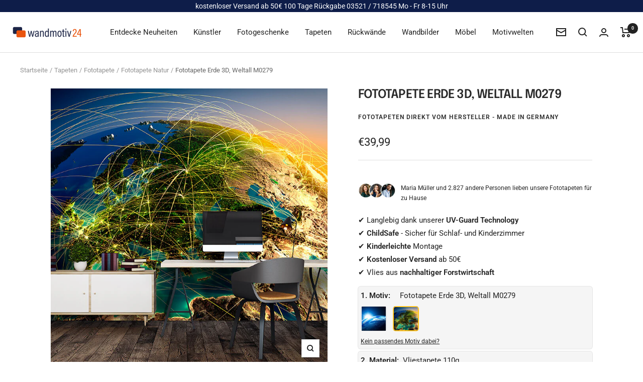

--- FILE ---
content_type: text/html; charset=utf-8
request_url: https://www.wandmotiv24.de/products/fototapete-erde-3d-weltall-m0279
body_size: 84364
content:
<!doctype html><html class="no-js" lang="de" dir="ltr">
  <head>
	<script src="//www.wandmotiv24.de/cdn/shop/files/pandectes-rules.js?v=16795926676255969354"></script>
	
	
	
	
	

<!-- Google Tag Manager -->
<script>(function(w,d,s,l,i){w[l]=w[l]||[];w[l].push({'gtm.start':
new Date().getTime(),event:'gtm.js'});var f=d.getElementsByTagName(s)[0],
j=d.createElement(s),dl=l!='dataLayer'?'&l='+l:'';j.async=true;j.src=
'https://www.googletagmanager.com/gtm.js?id='+i+dl;f.parentNode.insertBefore(j,f);
})(window,document,'script','dataLayer','GTM-KPXPSK55');</script>
<!-- End Google Tag Manager --> 


<script
type='text/javascript'>
window.dataLayer
=
window.dataLayer
||
[];
dataLayer.push({
event:
'view_item',
guidedppc:
{
value:3999,
items:
[
{
id:
'shopify_DE_7563394351274_43607569498282',
google_business_vertical:
'retail',
},
]
}
});
</script>

</script>



 
<script>
var head = document.head;
var script = document.createElement('script');
script.type = 'text/javascript';
script.src = "https://tt.wandmotiv24.de/v1/lst/universal-script?ph=570d6bcc5d7e8a6b448f1c933712ceadd34f7b0cc12f3c776f2c95eaa910c6e5&tag=!clicked&origin=SHOPIFY&shopify_ppp=true&ref_url=" + encodeURI(document.URL) ;
head.appendChild(script);
</script>
    <meta charset="utf-8">
    <meta name="author" content="wandmotiv24 GmbH">
    <meta name="publisher" content="wandmotiv24 GmbH">
    <meta name="viewport" content="width=device-width, initial-scale=1.0, height=device-height, minimum-scale=1.0, maximum-scale=1.0">
    <meta name="theme-color" content="#ffffff">


    <title>Fototapete Erde 3D, Weltall M0279</title><meta name="description" content="Fototapete Erde 3D, Weltall gestaltet den Raum vielfältig und lebendig. Setze farbliche Akzente mit diesem Schmuckstück an der Wand. M0279">
    <link rel="canonical" href="https://www.wandmotiv24.de/products/fototapete-erde-3d-weltall-m0279">
    
<link rel="alternate" hreflang="fr-FR" href="https://www.wandmotiv24.de/fr/products/fototapete-erde-3d-weltall-m0279" />
    	<link rel="alternate" hreflang="en-EN" href="https://www.wandmotiv24.de/en/products/fototapete-erde-3d-weltall-m0279" /><link rel="shortcut icon" href="//www.wandmotiv24.de/cdn/shop/files/favicon_96x96.png?v=1664874320" type="image/png"><link rel="preconnect" href="https://cdn.shopify.com">
    <link rel="dns-prefetch" href="https://productreviews.shopifycdn.com">
    <link rel="dns-prefetch" href="https://www.google-analytics.com"><link rel="preconnect" href="https://fonts.shopifycdn.com" crossorigin><script src="//cdnjs.cloudflare.com/ajax/libs/datejs/1.0/date.min.js" type="text/javascript"></script>
<script>

  function _update_delivery_time(id){
    var max = parseInt(document.getElementById('delivery_time_max_'+id).value);
    var min = parseInt(document.getElementById('delivery_time_min_'+id).value);
    var fromDate = Date.today().addDays(min);
    var fromDate = fromDate.addDays(1);
    if (fromDate.is().saturday() || fromDate.is().sunday()) {
    fromDate = fromDate.next().monday();
    }
    var toDate = Date.today().addDays(max);
    var toDate = toDate.addDays(2);
    if (toDate.is().saturday() || toDate.is().sunday()) {
    toDate = toDate.next().monday();
    }
    if (fromDate.is().monday() && toDate.is().monday()) {
    toDate = toDate.next().tuesday();
    }
    document.getElementById('fromDate').innerHTML = fromDate.toString('dd.MM');
    document.getElementById('toDate').innerHTML = toDate.toString('dd.MM.yyyy');
      if(toDate<=new Date('2024-12-21')&&toDate>=new Date('2024-12-10'))
      {
        document.getElementById('xmas-del').innerHTML = "<br>Lieferung noch vor Weihnachten"
      }
  }
</script><link rel="preload" as="style" href="//www.wandmotiv24.de/cdn/shop/t/30/assets/theme.css?v=114614401849610401831720261766">
    <link rel="preload" as="script" href="//www.wandmotiv24.de/cdn/shop/t/30/assets/vendor.js?v=31715688253868339281719927663">
    <link rel="preload" as="script" href="//www.wandmotiv24.de/cdn/shop/t/30/assets/theme.js?v=159207286663190434771719927663"><link rel="preload" as="fetch" href="/products/fototapete-erde-3d-weltall-m0279.js" crossorigin><link rel="preload" as="script" href="//www.wandmotiv24.de/cdn/shop/t/30/assets/flickity.js?v=176646718982628074891719927663"><meta property="og:type" content="product">
  <meta property="og:title" content="Fototapete Erde 3D, Weltall M0279">
  <meta property="product:price:amount" content="39,99">
  <meta property="product:price:currency" content="EUR"><meta property="og:image" content="http://www.wandmotiv24.de/cdn/shop/files/M0279-TS_1.jpg?v=1718800321">
  <meta property="og:image:secure_url" content="https://www.wandmotiv24.de/cdn/shop/files/M0279-TS_1.jpg?v=1718800321">
  <meta property="og:image:width" content="700">
  <meta property="og:image:height" content="700"><meta property="og:description" content="Fototapete Erde 3D, Weltall gestaltet den Raum vielfältig und lebendig. Setze farbliche Akzente mit diesem Schmuckstück an der Wand. M0279"><meta property="og:url" content="https://www.wandmotiv24.de/products/fototapete-erde-3d-weltall-m0279">
<meta property="og:site_name" content="Wandmotiv24.de"><meta name="twitter:card" content="summary"><meta name="twitter:title" content="Fototapete Erde 3D, Weltall M0279">
  <meta name="twitter:description" content="Fototapete Erde 3D, Weltall M0279 - Dein individueller Wandkunst-Traum Gestalte dein Zuhause nach deinen eigenen Vorstellungen mit unserer hochwertigen Fototapete. Egal ob Wohnzimmer, Schlafzimmer oder Arbeitsbereich - diese einzigartige Wanddekoration wird deinen Raum in einen Ort voller Inspiration und Persönlichkeit verwandeln. Materialien für höchste Qualität Unsere Fototapeten sind in verschiedenen Materialien erhältlich, um deinen individuellen Bedürfnissen gerecht zu werden: Vlies 110g/m² - Leicht und vielseitig Die Fototapete aus Vlies 110g/m² ist besonders leicht und einfach anzubringen. Sie bietet eine glatte Oberfläche und ermöglicht ein problemloses Auftragen ohne Blasenbildung. Dank ihres geringen Gewichts ist sie ideal für Räume, in denen eine schnelle und unkomplizierte Anbringung gewünscht wird. Selbstklebendes Vlies 150g/m² - Einfach und praktisch Unsere selbstklebende Fototapete aus Vlies 150g/m² vereint hohe Qualität mit bequemer Anwendung. Dank der selbstklebenden Rückseite ist kein zusätzlicher Kleister erforderlich. Du kannst die Tapete einfach anbringen"><meta name="twitter:image" content="https://www.wandmotiv24.de/cdn/shop/files/M0279-TS_1_1200x1200_crop_center.jpg?v=1718800321">
  <meta name="twitter:image:alt" content="Fototapete Erde 3D, Weltall M0279 - Bild 1">
    




  <script type="application/ld+json">
  {
    "@context": "https://schema.org",
    "@type": "Product",
    "productID": 7563394351274,
    "offers": [{
          "@type": "Offer",
          "name": "Vliestapete 110g \/ 150x105cm",
          "availability":"https://schema.org/InStock",
          "price": 39.99,
          "priceCurrency": "EUR",
          "priceValidUntil": "2026-02-03","sku": "M0279-VTS-3",
            "gtin13": "4050918257313",
"hasMerchantReturnPolicy": {
              "@type": "MerchantReturnPolicy",
              "applicableCountry": ["DE","AT","CH","IT","FR","ES","NL","BE","DK","LU","LI"],
              "returnPolicyCategory": "https://schema.org/MerchantReturnFiniteReturnWindow",
              "merchantReturnDays": 100,
              "returnMethod": "https://schema.org/ReturnByMail",
              "returnFees": "https://schema.org/FreeReturn",
              "merchantReturnLink": "https:\/\/www.wandmotiv24.de\/policies\/refund-policy"
            },"shippingDetails": [{
              "@type": "OfferShippingDetails",
              "shippingRate": {
                "@type": "MonetaryAmount",
                "value": "0",
                "currency": "EUR"
              },
              "shippingDestination": [
                {
                  "@type": "DefinedRegion",
                  "addressCountry": "DE"
                }
              ],
              "deliveryTime": {
                "@type": "ShippingDeliveryTime",
                "handlingTime": {
                  "@type": "QuantitativeValue",
                  "minValue": 1,
                  "maxValue": 2,
                  "unitCode": "DAY"
                },
                "transitTime": {
                  "@type": "QuantitativeValue",
                  "minValue": 1,
                  "maxValue": 2,
                  "unitCode": "DAY"
                }
              },
              "shippingSettingsLink": "https:\/\/www.wandmotiv24.de\/policies\/shipping-policy"
            },
            {
              "@type": "OfferShippingDetails",
              "shippingRate": {
                "@type": "MonetaryAmount",
                "value": "9.99",
                "currency": "EUR"
              },
              "shippingDestination": [
                {
                  "@type": "DefinedRegion",
                  "addressCountry": ["AT","CH","IT","FR","ES","NL","BE","DK","LU","LI"]
                }
              ],
              "deliveryTime": {
                "@type": "ShippingDeliveryTime",
                "handlingTime": {
                  "@type": "QuantitativeValue",
                  "minValue": 1,
                  "maxValue": 2,
                  "unitCode": "DAY"
                },
                "transitTime": {
                  "@type": "QuantitativeValue",
                  "minValue": 1,
                  "maxValue": 5,
                  "unitCode": "DAY"
                }
              },
              "shippingSettingsLink": "https:\/\/www.wandmotiv24.de\/policies\/shipping-policy"
            }],"url": "/products/fototapete-erde-3d-weltall-m0279?variant=43607569498282"
        },
{
          "@type": "Offer",
          "name": "Vliestapete 110g \/ 200x140cm",
          "availability":"https://schema.org/InStock",
          "price": 49.99,
          "priceCurrency": "EUR",
          "priceValidUntil": "2026-02-03","sku": "M0279-VTS-4",
            "gtin13": "4050918257313",
"hasMerchantReturnPolicy": {
              "@type": "MerchantReturnPolicy",
              "applicableCountry": ["DE","AT","CH","IT","FR","ES","NL","BE","DK","LU","LI"],
              "returnPolicyCategory": "https://schema.org/MerchantReturnFiniteReturnWindow",
              "merchantReturnDays": 100,
              "returnMethod": "https://schema.org/ReturnByMail",
              "returnFees": "https://schema.org/FreeReturn",
              "merchantReturnLink": "https:\/\/www.wandmotiv24.de\/policies\/refund-policy"
            },"shippingDetails": [{
              "@type": "OfferShippingDetails",
              "shippingRate": {
                "@type": "MonetaryAmount",
                "value": "0",
                "currency": "EUR"
              },
              "shippingDestination": [
                {
                  "@type": "DefinedRegion",
                  "addressCountry": "DE"
                }
              ],
              "deliveryTime": {
                "@type": "ShippingDeliveryTime",
                "handlingTime": {
                  "@type": "QuantitativeValue",
                  "minValue": 1,
                  "maxValue": 2,
                  "unitCode": "DAY"
                },
                "transitTime": {
                  "@type": "QuantitativeValue",
                  "minValue": 1,
                  "maxValue": 2,
                  "unitCode": "DAY"
                }
              },
              "shippingSettingsLink": "https:\/\/www.wandmotiv24.de\/policies\/shipping-policy"
            },
            {
              "@type": "OfferShippingDetails",
              "shippingRate": {
                "@type": "MonetaryAmount",
                "value": "9.99",
                "currency": "EUR"
              },
              "shippingDestination": [
                {
                  "@type": "DefinedRegion",
                  "addressCountry": ["AT","CH","IT","FR","ES","NL","BE","DK","LU","LI"]
                }
              ],
              "deliveryTime": {
                "@type": "ShippingDeliveryTime",
                "handlingTime": {
                  "@type": "QuantitativeValue",
                  "minValue": 1,
                  "maxValue": 2,
                  "unitCode": "DAY"
                },
                "transitTime": {
                  "@type": "QuantitativeValue",
                  "minValue": 1,
                  "maxValue": 5,
                  "unitCode": "DAY"
                }
              },
              "shippingSettingsLink": "https:\/\/www.wandmotiv24.de\/policies\/shipping-policy"
            }],"url": "/products/fototapete-erde-3d-weltall-m0279?variant=43607569531050"
        },
{
          "@type": "Offer",
          "name": "Vliestapete 110g \/ 250x175cm",
          "availability":"https://schema.org/InStock",
          "price": 59.99,
          "priceCurrency": "EUR",
          "priceValidUntil": "2026-02-03","sku": "M0279-VTS-5",
            "gtin13": "4050918257313",
"hasMerchantReturnPolicy": {
              "@type": "MerchantReturnPolicy",
              "applicableCountry": ["DE","AT","CH","IT","FR","ES","NL","BE","DK","LU","LI"],
              "returnPolicyCategory": "https://schema.org/MerchantReturnFiniteReturnWindow",
              "merchantReturnDays": 100,
              "returnMethod": "https://schema.org/ReturnByMail",
              "returnFees": "https://schema.org/FreeReturn",
              "merchantReturnLink": "https:\/\/www.wandmotiv24.de\/policies\/refund-policy"
            },"shippingDetails": [{
              "@type": "OfferShippingDetails",
              "shippingRate": {
                "@type": "MonetaryAmount",
                "value": "0",
                "currency": "EUR"
              },
              "shippingDestination": [
                {
                  "@type": "DefinedRegion",
                  "addressCountry": "DE"
                }
              ],
              "deliveryTime": {
                "@type": "ShippingDeliveryTime",
                "handlingTime": {
                  "@type": "QuantitativeValue",
                  "minValue": 1,
                  "maxValue": 2,
                  "unitCode": "DAY"
                },
                "transitTime": {
                  "@type": "QuantitativeValue",
                  "minValue": 1,
                  "maxValue": 2,
                  "unitCode": "DAY"
                }
              },
              "shippingSettingsLink": "https:\/\/www.wandmotiv24.de\/policies\/shipping-policy"
            },
            {
              "@type": "OfferShippingDetails",
              "shippingRate": {
                "@type": "MonetaryAmount",
                "value": "9.99",
                "currency": "EUR"
              },
              "shippingDestination": [
                {
                  "@type": "DefinedRegion",
                  "addressCountry": ["AT","CH","IT","FR","ES","NL","BE","DK","LU","LI"]
                }
              ],
              "deliveryTime": {
                "@type": "ShippingDeliveryTime",
                "handlingTime": {
                  "@type": "QuantitativeValue",
                  "minValue": 1,
                  "maxValue": 2,
                  "unitCode": "DAY"
                },
                "transitTime": {
                  "@type": "QuantitativeValue",
                  "minValue": 1,
                  "maxValue": 5,
                  "unitCode": "DAY"
                }
              },
              "shippingSettingsLink": "https:\/\/www.wandmotiv24.de\/policies\/shipping-policy"
            }],"url": "/products/fototapete-erde-3d-weltall-m0279?variant=43607569563818"
        },
{
          "@type": "Offer",
          "name": "Vliestapete 110g \/ 300x210cm",
          "availability":"https://schema.org/InStock",
          "price": 79.99,
          "priceCurrency": "EUR",
          "priceValidUntil": "2026-02-03","sku": "M0279-VTS-6",
            "gtin13": "4050918257313",
"hasMerchantReturnPolicy": {
              "@type": "MerchantReturnPolicy",
              "applicableCountry": ["DE","AT","CH","IT","FR","ES","NL","BE","DK","LU","LI"],
              "returnPolicyCategory": "https://schema.org/MerchantReturnFiniteReturnWindow",
              "merchantReturnDays": 100,
              "returnMethod": "https://schema.org/ReturnByMail",
              "returnFees": "https://schema.org/FreeReturn",
              "merchantReturnLink": "https:\/\/www.wandmotiv24.de\/policies\/refund-policy"
            },"shippingDetails": [{
              "@type": "OfferShippingDetails",
              "shippingRate": {
                "@type": "MonetaryAmount",
                "value": "0",
                "currency": "EUR"
              },
              "shippingDestination": [
                {
                  "@type": "DefinedRegion",
                  "addressCountry": "DE"
                }
              ],
              "deliveryTime": {
                "@type": "ShippingDeliveryTime",
                "handlingTime": {
                  "@type": "QuantitativeValue",
                  "minValue": 1,
                  "maxValue": 2,
                  "unitCode": "DAY"
                },
                "transitTime": {
                  "@type": "QuantitativeValue",
                  "minValue": 1,
                  "maxValue": 2,
                  "unitCode": "DAY"
                }
              },
              "shippingSettingsLink": "https:\/\/www.wandmotiv24.de\/policies\/shipping-policy"
            },
            {
              "@type": "OfferShippingDetails",
              "shippingRate": {
                "@type": "MonetaryAmount",
                "value": "9.99",
                "currency": "EUR"
              },
              "shippingDestination": [
                {
                  "@type": "DefinedRegion",
                  "addressCountry": ["AT","CH","IT","FR","ES","NL","BE","DK","LU","LI"]
                }
              ],
              "deliveryTime": {
                "@type": "ShippingDeliveryTime",
                "handlingTime": {
                  "@type": "QuantitativeValue",
                  "minValue": 1,
                  "maxValue": 2,
                  "unitCode": "DAY"
                },
                "transitTime": {
                  "@type": "QuantitativeValue",
                  "minValue": 1,
                  "maxValue": 5,
                  "unitCode": "DAY"
                }
              },
              "shippingSettingsLink": "https:\/\/www.wandmotiv24.de\/policies\/shipping-policy"
            }],"url": "/products/fototapete-erde-3d-weltall-m0279?variant=43607569596586"
        },
{
          "@type": "Offer",
          "name": "Vliestapete 110g \/ 350x245cm",
          "availability":"https://schema.org/InStock",
          "price": 99.99,
          "priceCurrency": "EUR",
          "priceValidUntil": "2026-02-03","sku": "M0279-VTS-7",
            "gtin13": "4050918257313",
"hasMerchantReturnPolicy": {
              "@type": "MerchantReturnPolicy",
              "applicableCountry": ["DE","AT","CH","IT","FR","ES","NL","BE","DK","LU","LI"],
              "returnPolicyCategory": "https://schema.org/MerchantReturnFiniteReturnWindow",
              "merchantReturnDays": 100,
              "returnMethod": "https://schema.org/ReturnByMail",
              "returnFees": "https://schema.org/FreeReturn",
              "merchantReturnLink": "https:\/\/www.wandmotiv24.de\/policies\/refund-policy"
            },"shippingDetails": [{
              "@type": "OfferShippingDetails",
              "shippingRate": {
                "@type": "MonetaryAmount",
                "value": "0",
                "currency": "EUR"
              },
              "shippingDestination": [
                {
                  "@type": "DefinedRegion",
                  "addressCountry": "DE"
                }
              ],
              "deliveryTime": {
                "@type": "ShippingDeliveryTime",
                "handlingTime": {
                  "@type": "QuantitativeValue",
                  "minValue": 1,
                  "maxValue": 2,
                  "unitCode": "DAY"
                },
                "transitTime": {
                  "@type": "QuantitativeValue",
                  "minValue": 1,
                  "maxValue": 2,
                  "unitCode": "DAY"
                }
              },
              "shippingSettingsLink": "https:\/\/www.wandmotiv24.de\/policies\/shipping-policy"
            },
            {
              "@type": "OfferShippingDetails",
              "shippingRate": {
                "@type": "MonetaryAmount",
                "value": "9.99",
                "currency": "EUR"
              },
              "shippingDestination": [
                {
                  "@type": "DefinedRegion",
                  "addressCountry": ["AT","CH","IT","FR","ES","NL","BE","DK","LU","LI"]
                }
              ],
              "deliveryTime": {
                "@type": "ShippingDeliveryTime",
                "handlingTime": {
                  "@type": "QuantitativeValue",
                  "minValue": 1,
                  "maxValue": 2,
                  "unitCode": "DAY"
                },
                "transitTime": {
                  "@type": "QuantitativeValue",
                  "minValue": 1,
                  "maxValue": 5,
                  "unitCode": "DAY"
                }
              },
              "shippingSettingsLink": "https:\/\/www.wandmotiv24.de\/policies\/shipping-policy"
            }],"url": "/products/fototapete-erde-3d-weltall-m0279?variant=43607569629354"
        },
{
          "@type": "Offer",
          "name": "Vliestapete 110g \/ 400x280cm",
          "availability":"https://schema.org/InStock",
          "price": 129.99,
          "priceCurrency": "EUR",
          "priceValidUntil": "2026-02-03","sku": "M0279-VTS-8",
            "gtin13": "4050918257313",
"hasMerchantReturnPolicy": {
              "@type": "MerchantReturnPolicy",
              "applicableCountry": ["DE","AT","CH","IT","FR","ES","NL","BE","DK","LU","LI"],
              "returnPolicyCategory": "https://schema.org/MerchantReturnFiniteReturnWindow",
              "merchantReturnDays": 100,
              "returnMethod": "https://schema.org/ReturnByMail",
              "returnFees": "https://schema.org/FreeReturn",
              "merchantReturnLink": "https:\/\/www.wandmotiv24.de\/policies\/refund-policy"
            },"shippingDetails": [{
              "@type": "OfferShippingDetails",
              "shippingRate": {
                "@type": "MonetaryAmount",
                "value": "0",
                "currency": "EUR"
              },
              "shippingDestination": [
                {
                  "@type": "DefinedRegion",
                  "addressCountry": "DE"
                }
              ],
              "deliveryTime": {
                "@type": "ShippingDeliveryTime",
                "handlingTime": {
                  "@type": "QuantitativeValue",
                  "minValue": 1,
                  "maxValue": 2,
                  "unitCode": "DAY"
                },
                "transitTime": {
                  "@type": "QuantitativeValue",
                  "minValue": 1,
                  "maxValue": 2,
                  "unitCode": "DAY"
                }
              },
              "shippingSettingsLink": "https:\/\/www.wandmotiv24.de\/policies\/shipping-policy"
            },
            {
              "@type": "OfferShippingDetails",
              "shippingRate": {
                "@type": "MonetaryAmount",
                "value": "9.99",
                "currency": "EUR"
              },
              "shippingDestination": [
                {
                  "@type": "DefinedRegion",
                  "addressCountry": ["AT","CH","IT","FR","ES","NL","BE","DK","LU","LI"]
                }
              ],
              "deliveryTime": {
                "@type": "ShippingDeliveryTime",
                "handlingTime": {
                  "@type": "QuantitativeValue",
                  "minValue": 1,
                  "maxValue": 2,
                  "unitCode": "DAY"
                },
                "transitTime": {
                  "@type": "QuantitativeValue",
                  "minValue": 1,
                  "maxValue": 5,
                  "unitCode": "DAY"
                }
              },
              "shippingSettingsLink": "https:\/\/www.wandmotiv24.de\/policies\/shipping-policy"
            }],"url": "/products/fototapete-erde-3d-weltall-m0279?variant=43607569662122"
        },
{
          "@type": "Offer",
          "name": "selbstklebendes Vlies 150g \/ 200x140cm",
          "availability":"https://schema.org/InStock",
          "price": 119.99,
          "priceCurrency": "EUR",
          "priceValidUntil": "2026-02-03","sku": "M0279-VSTS-4",
            "gtin13": "4050918257313",
"hasMerchantReturnPolicy": {
              "@type": "MerchantReturnPolicy",
              "applicableCountry": ["DE","AT","CH","IT","FR","ES","NL","BE","DK","LU","LI"],
              "returnPolicyCategory": "https://schema.org/MerchantReturnFiniteReturnWindow",
              "merchantReturnDays": 100,
              "returnMethod": "https://schema.org/ReturnByMail",
              "returnFees": "https://schema.org/FreeReturn",
              "merchantReturnLink": "https:\/\/www.wandmotiv24.de\/policies\/refund-policy"
            },"shippingDetails": [{
              "@type": "OfferShippingDetails",
              "shippingRate": {
                "@type": "MonetaryAmount",
                "value": "0",
                "currency": "EUR"
              },
              "shippingDestination": [
                {
                  "@type": "DefinedRegion",
                  "addressCountry": "DE"
                }
              ],
              "deliveryTime": {
                "@type": "ShippingDeliveryTime",
                "handlingTime": {
                  "@type": "QuantitativeValue",
                  "minValue": 1,
                  "maxValue": 2,
                  "unitCode": "DAY"
                },
                "transitTime": {
                  "@type": "QuantitativeValue",
                  "minValue": 1,
                  "maxValue": 2,
                  "unitCode": "DAY"
                }
              },
              "shippingSettingsLink": "https:\/\/www.wandmotiv24.de\/policies\/shipping-policy"
            },
            {
              "@type": "OfferShippingDetails",
              "shippingRate": {
                "@type": "MonetaryAmount",
                "value": "9.99",
                "currency": "EUR"
              },
              "shippingDestination": [
                {
                  "@type": "DefinedRegion",
                  "addressCountry": ["AT","CH","IT","FR","ES","NL","BE","DK","LU","LI"]
                }
              ],
              "deliveryTime": {
                "@type": "ShippingDeliveryTime",
                "handlingTime": {
                  "@type": "QuantitativeValue",
                  "minValue": 1,
                  "maxValue": 2,
                  "unitCode": "DAY"
                },
                "transitTime": {
                  "@type": "QuantitativeValue",
                  "minValue": 1,
                  "maxValue": 5,
                  "unitCode": "DAY"
                }
              },
              "shippingSettingsLink": "https:\/\/www.wandmotiv24.de\/policies\/shipping-policy"
            }],"url": "/products/fototapete-erde-3d-weltall-m0279?variant=44284122693802"
        },
{
          "@type": "Offer",
          "name": "selbstklebendes Vlies 150g \/ 300x210cm",
          "availability":"https://schema.org/InStock",
          "price": 219.99,
          "priceCurrency": "EUR",
          "priceValidUntil": "2026-02-03","sku": "M0279-VSTS-6",
            "gtin13": "4050918257313",
"hasMerchantReturnPolicy": {
              "@type": "MerchantReturnPolicy",
              "applicableCountry": ["DE","AT","CH","IT","FR","ES","NL","BE","DK","LU","LI"],
              "returnPolicyCategory": "https://schema.org/MerchantReturnFiniteReturnWindow",
              "merchantReturnDays": 100,
              "returnMethod": "https://schema.org/ReturnByMail",
              "returnFees": "https://schema.org/FreeReturn",
              "merchantReturnLink": "https:\/\/www.wandmotiv24.de\/policies\/refund-policy"
            },"shippingDetails": [{
              "@type": "OfferShippingDetails",
              "shippingRate": {
                "@type": "MonetaryAmount",
                "value": "0",
                "currency": "EUR"
              },
              "shippingDestination": [
                {
                  "@type": "DefinedRegion",
                  "addressCountry": "DE"
                }
              ],
              "deliveryTime": {
                "@type": "ShippingDeliveryTime",
                "handlingTime": {
                  "@type": "QuantitativeValue",
                  "minValue": 1,
                  "maxValue": 2,
                  "unitCode": "DAY"
                },
                "transitTime": {
                  "@type": "QuantitativeValue",
                  "minValue": 1,
                  "maxValue": 2,
                  "unitCode": "DAY"
                }
              },
              "shippingSettingsLink": "https:\/\/www.wandmotiv24.de\/policies\/shipping-policy"
            },
            {
              "@type": "OfferShippingDetails",
              "shippingRate": {
                "@type": "MonetaryAmount",
                "value": "9.99",
                "currency": "EUR"
              },
              "shippingDestination": [
                {
                  "@type": "DefinedRegion",
                  "addressCountry": ["AT","CH","IT","FR","ES","NL","BE","DK","LU","LI"]
                }
              ],
              "deliveryTime": {
                "@type": "ShippingDeliveryTime",
                "handlingTime": {
                  "@type": "QuantitativeValue",
                  "minValue": 1,
                  "maxValue": 2,
                  "unitCode": "DAY"
                },
                "transitTime": {
                  "@type": "QuantitativeValue",
                  "minValue": 1,
                  "maxValue": 5,
                  "unitCode": "DAY"
                }
              },
              "shippingSettingsLink": "https:\/\/www.wandmotiv24.de\/policies\/shipping-policy"
            }],"url": "/products/fototapete-erde-3d-weltall-m0279?variant=44284122726570"
        },
{
          "@type": "Offer",
          "name": "selbstklebendes Vlies 150g \/ 400x280cm",
          "availability":"https://schema.org/InStock",
          "price": 379.99,
          "priceCurrency": "EUR",
          "priceValidUntil": "2026-02-03","sku": "M0279-VSTS-8",
            "gtin13": "4050918257313",
"hasMerchantReturnPolicy": {
              "@type": "MerchantReturnPolicy",
              "applicableCountry": ["DE","AT","CH","IT","FR","ES","NL","BE","DK","LU","LI"],
              "returnPolicyCategory": "https://schema.org/MerchantReturnFiniteReturnWindow",
              "merchantReturnDays": 100,
              "returnMethod": "https://schema.org/ReturnByMail",
              "returnFees": "https://schema.org/FreeReturn",
              "merchantReturnLink": "https:\/\/www.wandmotiv24.de\/policies\/refund-policy"
            },"shippingDetails": [{
              "@type": "OfferShippingDetails",
              "shippingRate": {
                "@type": "MonetaryAmount",
                "value": "0",
                "currency": "EUR"
              },
              "shippingDestination": [
                {
                  "@type": "DefinedRegion",
                  "addressCountry": "DE"
                }
              ],
              "deliveryTime": {
                "@type": "ShippingDeliveryTime",
                "handlingTime": {
                  "@type": "QuantitativeValue",
                  "minValue": 1,
                  "maxValue": 2,
                  "unitCode": "DAY"
                },
                "transitTime": {
                  "@type": "QuantitativeValue",
                  "minValue": 1,
                  "maxValue": 2,
                  "unitCode": "DAY"
                }
              },
              "shippingSettingsLink": "https:\/\/www.wandmotiv24.de\/policies\/shipping-policy"
            },
            {
              "@type": "OfferShippingDetails",
              "shippingRate": {
                "@type": "MonetaryAmount",
                "value": "9.99",
                "currency": "EUR"
              },
              "shippingDestination": [
                {
                  "@type": "DefinedRegion",
                  "addressCountry": ["AT","CH","IT","FR","ES","NL","BE","DK","LU","LI"]
                }
              ],
              "deliveryTime": {
                "@type": "ShippingDeliveryTime",
                "handlingTime": {
                  "@type": "QuantitativeValue",
                  "minValue": 1,
                  "maxValue": 2,
                  "unitCode": "DAY"
                },
                "transitTime": {
                  "@type": "QuantitativeValue",
                  "minValue": 1,
                  "maxValue": 5,
                  "unitCode": "DAY"
                }
              },
              "shippingSettingsLink": "https:\/\/www.wandmotiv24.de\/policies\/shipping-policy"
            }],"url": "/products/fototapete-erde-3d-weltall-m0279?variant=44284122759338"
        },
{
          "@type": "Offer",
          "name": "selbstklebende Strukturtapete 260g \/ 200x140cm",
          "availability":"https://schema.org/InStock",
          "price": 199.99,
          "priceCurrency": "EUR",
          "priceValidUntil": "2026-02-03","sku": "M0279-STS-4",
            "gtin13": "4050918257313",
"hasMerchantReturnPolicy": {
              "@type": "MerchantReturnPolicy",
              "applicableCountry": ["DE","AT","CH","IT","FR","ES","NL","BE","DK","LU","LI"],
              "returnPolicyCategory": "https://schema.org/MerchantReturnFiniteReturnWindow",
              "merchantReturnDays": 100,
              "returnMethod": "https://schema.org/ReturnByMail",
              "returnFees": "https://schema.org/FreeReturn",
              "merchantReturnLink": "https:\/\/www.wandmotiv24.de\/policies\/refund-policy"
            },"shippingDetails": [{
              "@type": "OfferShippingDetails",
              "shippingRate": {
                "@type": "MonetaryAmount",
                "value": "0",
                "currency": "EUR"
              },
              "shippingDestination": [
                {
                  "@type": "DefinedRegion",
                  "addressCountry": "DE"
                }
              ],
              "deliveryTime": {
                "@type": "ShippingDeliveryTime",
                "handlingTime": {
                  "@type": "QuantitativeValue",
                  "minValue": 1,
                  "maxValue": 2,
                  "unitCode": "DAY"
                },
                "transitTime": {
                  "@type": "QuantitativeValue",
                  "minValue": 1,
                  "maxValue": 2,
                  "unitCode": "DAY"
                }
              },
              "shippingSettingsLink": "https:\/\/www.wandmotiv24.de\/policies\/shipping-policy"
            },
            {
              "@type": "OfferShippingDetails",
              "shippingRate": {
                "@type": "MonetaryAmount",
                "value": "9.99",
                "currency": "EUR"
              },
              "shippingDestination": [
                {
                  "@type": "DefinedRegion",
                  "addressCountry": ["AT","CH","IT","FR","ES","NL","BE","DK","LU","LI"]
                }
              ],
              "deliveryTime": {
                "@type": "ShippingDeliveryTime",
                "handlingTime": {
                  "@type": "QuantitativeValue",
                  "minValue": 1,
                  "maxValue": 2,
                  "unitCode": "DAY"
                },
                "transitTime": {
                  "@type": "QuantitativeValue",
                  "minValue": 1,
                  "maxValue": 5,
                  "unitCode": "DAY"
                }
              },
              "shippingSettingsLink": "https:\/\/www.wandmotiv24.de\/policies\/shipping-policy"
            }],"url": "/products/fototapete-erde-3d-weltall-m0279?variant=44284122792106"
        },
{
          "@type": "Offer",
          "name": "selbstklebende Strukturtapete 260g \/ 300x210cm",
          "availability":"https://schema.org/InStock",
          "price": 399.99,
          "priceCurrency": "EUR",
          "priceValidUntil": "2026-02-03","sku": "M0279-STS-6",
            "gtin13": "4050918257313",
"hasMerchantReturnPolicy": {
              "@type": "MerchantReturnPolicy",
              "applicableCountry": ["DE","AT","CH","IT","FR","ES","NL","BE","DK","LU","LI"],
              "returnPolicyCategory": "https://schema.org/MerchantReturnFiniteReturnWindow",
              "merchantReturnDays": 100,
              "returnMethod": "https://schema.org/ReturnByMail",
              "returnFees": "https://schema.org/FreeReturn",
              "merchantReturnLink": "https:\/\/www.wandmotiv24.de\/policies\/refund-policy"
            },"shippingDetails": [{
              "@type": "OfferShippingDetails",
              "shippingRate": {
                "@type": "MonetaryAmount",
                "value": "0",
                "currency": "EUR"
              },
              "shippingDestination": [
                {
                  "@type": "DefinedRegion",
                  "addressCountry": "DE"
                }
              ],
              "deliveryTime": {
                "@type": "ShippingDeliveryTime",
                "handlingTime": {
                  "@type": "QuantitativeValue",
                  "minValue": 1,
                  "maxValue": 2,
                  "unitCode": "DAY"
                },
                "transitTime": {
                  "@type": "QuantitativeValue",
                  "minValue": 1,
                  "maxValue": 2,
                  "unitCode": "DAY"
                }
              },
              "shippingSettingsLink": "https:\/\/www.wandmotiv24.de\/policies\/shipping-policy"
            },
            {
              "@type": "OfferShippingDetails",
              "shippingRate": {
                "@type": "MonetaryAmount",
                "value": "9.99",
                "currency": "EUR"
              },
              "shippingDestination": [
                {
                  "@type": "DefinedRegion",
                  "addressCountry": ["AT","CH","IT","FR","ES","NL","BE","DK","LU","LI"]
                }
              ],
              "deliveryTime": {
                "@type": "ShippingDeliveryTime",
                "handlingTime": {
                  "@type": "QuantitativeValue",
                  "minValue": 1,
                  "maxValue": 2,
                  "unitCode": "DAY"
                },
                "transitTime": {
                  "@type": "QuantitativeValue",
                  "minValue": 1,
                  "maxValue": 5,
                  "unitCode": "DAY"
                }
              },
              "shippingSettingsLink": "https:\/\/www.wandmotiv24.de\/policies\/shipping-policy"
            }],"url": "/products/fototapete-erde-3d-weltall-m0279?variant=44284122824874"
        },
{
          "@type": "Offer",
          "name": "selbstklebende Strukturtapete 260g \/ 400x280cm",
          "availability":"https://schema.org/InStock",
          "price": 699.99,
          "priceCurrency": "EUR",
          "priceValidUntil": "2026-02-03","sku": "M0279-STS-8",
            "gtin13": "4050918257313",
"hasMerchantReturnPolicy": {
              "@type": "MerchantReturnPolicy",
              "applicableCountry": ["DE","AT","CH","IT","FR","ES","NL","BE","DK","LU","LI"],
              "returnPolicyCategory": "https://schema.org/MerchantReturnFiniteReturnWindow",
              "merchantReturnDays": 100,
              "returnMethod": "https://schema.org/ReturnByMail",
              "returnFees": "https://schema.org/FreeReturn",
              "merchantReturnLink": "https:\/\/www.wandmotiv24.de\/policies\/refund-policy"
            },"shippingDetails": [{
              "@type": "OfferShippingDetails",
              "shippingRate": {
                "@type": "MonetaryAmount",
                "value": "0",
                "currency": "EUR"
              },
              "shippingDestination": [
                {
                  "@type": "DefinedRegion",
                  "addressCountry": "DE"
                }
              ],
              "deliveryTime": {
                "@type": "ShippingDeliveryTime",
                "handlingTime": {
                  "@type": "QuantitativeValue",
                  "minValue": 1,
                  "maxValue": 2,
                  "unitCode": "DAY"
                },
                "transitTime": {
                  "@type": "QuantitativeValue",
                  "minValue": 1,
                  "maxValue": 2,
                  "unitCode": "DAY"
                }
              },
              "shippingSettingsLink": "https:\/\/www.wandmotiv24.de\/policies\/shipping-policy"
            },
            {
              "@type": "OfferShippingDetails",
              "shippingRate": {
                "@type": "MonetaryAmount",
                "value": "9.99",
                "currency": "EUR"
              },
              "shippingDestination": [
                {
                  "@type": "DefinedRegion",
                  "addressCountry": ["AT","CH","IT","FR","ES","NL","BE","DK","LU","LI"]
                }
              ],
              "deliveryTime": {
                "@type": "ShippingDeliveryTime",
                "handlingTime": {
                  "@type": "QuantitativeValue",
                  "minValue": 1,
                  "maxValue": 2,
                  "unitCode": "DAY"
                },
                "transitTime": {
                  "@type": "QuantitativeValue",
                  "minValue": 1,
                  "maxValue": 5,
                  "unitCode": "DAY"
                }
              },
              "shippingSettingsLink": "https:\/\/www.wandmotiv24.de\/policies\/shipping-policy"
            }],"url": "/products/fototapete-erde-3d-weltall-m0279?variant=44284122857642"
        }
],"brand": {
      "@type": "Brand",
      "name": "wandmotiv24"
    },
    "name": "Fototapete Erde 3D, Weltall M0279",
    "description": "Fototapete Erde 3D, Weltall M0279 - Dein individueller Wandkunst-Traum  Gestalte dein Zuhause nach deinen eigenen Vorstellungen mit unserer hochwertigen Fototapete. Egal ob Wohnzimmer, Schlafzimmer oder Arbeitsbereich - diese einzigartige Wanddekoration wird deinen Raum in einen Ort voller Inspiration und Persönlichkeit verwandeln.  Materialien für höchste Qualität  Unsere Fototapeten sind in verschiedenen Materialien erhältlich, um deinen individuellen Bedürfnissen gerecht zu werden:  Vlies 110g\/m² - Leicht und vielseitig  Die Fototapete aus Vlies 110g\/m² ist besonders leicht und einfach anzubringen. Sie bietet eine glatte Oberfläche und ermöglicht ein problemloses Auftragen ohne Blasenbildung. Dank ihres geringen Gewichts ist sie ideal für Räume, in denen eine schnelle und unkomplizierte Anbringung gewünscht wird.  Selbstklebendes Vlies 150g\/m² - Einfach und praktisch  Unsere selbstklebende Fototapete aus Vlies 150g\/m² vereint hohe Qualität mit bequemer Anwendung. Dank der selbstklebenden Rückseite ist kein zusätzlicher Kleister erforderlich. Du kannst die Tapete einfach anbringen und bei Bedarf problemlos wieder entfernen. Sie eignet sich perfekt für Mietwohnungen oder temporäre Raumgestaltungen.  Selbstklebende Strukturtapete 260g\/m² - Stilvoll und robust  Die selbstklebende Strukturtapete aus robustem Vlies 260g\/m² ist die ideale Wahl für anspruchsvolle Wandgestaltungen. Sie verleiht deinem Raum nicht nur eine beeindruckende Optik, sondern bietet auch eine angenehme Haptik. Die feine Struktur der Tapete sorgt für eine zusätzliche Dimension und macht sie zu einem wahren Blickfang in jedem Raum.   \n Material Gewicht Anwendung   Vlies 110g\/m² 110g\/m² Einfache Anbringung, glatte Oberfläche   Selbstklebendes Vlies 150g\/m² 150g\/m² Selbstklebend, einfache Anwendung und Entfernung   Selbstklebende Strukturtapete 260g\/m² 260g\/m² Robust, feine Struktur, stilvolle Optik  \n Merkmale, auf die du zählen kannst  Wir legen großen Wert auf Qualität und Nachhaltigkeit. Daher bieten unsere Fototapeten die folgenden Merkmale:  GreenGuardGold-Label zertifiziert - Umweltfreundlich und gesundheitsbewusst  Unsere Fototapeten sind mit dem GreenGuardGold-Label zertifiziert, was bedeutet, dass sie strenge Schadstoffstandards erfüllen. Du kannst dich darauf verlassen, dass sie umweltfreundlich und gesundheitsbewusst hergestellt sind. So kannst du deine Räume bedenkenlos verschönern.  Made in Germany - Qualität, die überzeugt  Unsere Fototapeten werden mit Stolz in Deutschland hergestellt. Wir legen großen Wert auf eine sorgfältige Produktion und verwenden nur hochwertige Materialien. Auf diese Weise garantieren wir eine ausgezeichnete Qualität, die dich überzeugen wird.  Print-on-Demand - Individuell für dich gedruckt   Jede unserer Fototapeten wird speziell für dich gedruckt. So erhältst du ein einzigartiges Kunstwerk, das genau deinen Vorstellungen entspricht. Wähle aus einer Vielzahl von atemberaubenden Motiven und Größen, um deine persönliche Wandgestaltung zu kreieren.  Größen, die perfekt passen  Unsere Fototapeten sind in verschiedenen Größen erhältlich, um sich deinem Raum anzupassen. Wähle die für dich passende Größe aus:   150x105cm - Ideal für kleine Räume oder als Akzentwand 200x140cm - Ideal für kleinere Räume oder als Akzentwand 250x175cm - Die perfekte Größe für Wohn- oder Schlafzimmer 300x210cm - Beeindruckende Wandgestaltung für größere Räume 350x245cm - Für großzügige Wohnbereiche und Büros 400x280cm - Große Wandflächen werden zum Kunstwerk   Verleihe deinem Zuhause einen individuellen Touch mit unserer hochwertigen Fototapete Erde 3D, Weltall M0279. Erwecke deine Wände zum Leben und schaffe eine inspirierende Atmosphäre, die deine Persönlichkeit widerspiegelt. Bestelle noch heute und genieße deine einzigartige Wandkunst! ",
    "category": "Fototapete",
    "url": "/products/fototapete-erde-3d-weltall-m0279",
    "sku": "M0279-VTS-3",
    "image": {
      "@type": "ImageObject",
      "url": "https://www.wandmotiv24.de/cdn/shop/files/M0279-TS_1.jpg?v=1718800321&width=1024",
      "image": "https://www.wandmotiv24.de/cdn/shop/files/M0279-TS_1.jpg?v=1718800321&width=1024",
      "name": "Fototapete Erde 3D, Weltall M0279 - Bild 1",
      "width": "1024",
      "height": "1024"
    }
  }
  </script>



  <script type="application/ld+json">
  {
    "@context": "https://schema.org",
    "@type": "BreadcrumbList",
  "itemListElement": [{
      "@type": "ListItem",
      "position": 1,
      "name": "Startseite",
      "item": "https://www.wandmotiv24.de"
    },{
        "@type": "ListItem",
        "position": 2,
        "name": "Tapeten",
        "item": "https://www.wandmotiv24.de/collections/tapeten"
      }
                  ,{
        "@type": "ListItem",
        "position": 3,
        "name": "Fototapete",
        "item": "https://www.wandmotiv24.de/collections/fototapete"
      }
              ,{
        "@type": "ListItem",
        "position": 4,
        "name": "Fototapete Natur",
        "item": "https://www.wandmotiv24.de/collections/fototapete-natur"
      }
          
        ,{
          "@type": "ListItem",
          "position": 5,
        "name": "Fototapete Erde 3D, Weltall M0279",
        "item": "https://www.wandmotiv24.de/products/fototapete-erde-3d-weltall-m0279"
      }]
  }
  </script>


    <link rel="preload" href="//www.wandmotiv24.de/cdn/fonts/epilogue/epilogue_n6.08fec64cb98bb1d92d6fa8e2c6f6b0dbc9d17b85.woff2" as="font" type="font/woff2" crossorigin><link rel="preload" href="//www.wandmotiv24.de/cdn/fonts/roboto/roboto_n4.2019d890f07b1852f56ce63ba45b2db45d852cba.woff2" as="font" type="font/woff2" crossorigin><style>
  /* Typography (heading) */
  @font-face {
  font-family: Epilogue;
  font-weight: 600;
  font-style: normal;
  font-display: swap;
  src: url("//www.wandmotiv24.de/cdn/fonts/epilogue/epilogue_n6.08fec64cb98bb1d92d6fa8e2c6f6b0dbc9d17b85.woff2") format("woff2"),
       url("//www.wandmotiv24.de/cdn/fonts/epilogue/epilogue_n6.c4a59100c1459cdffd805ffafdeadfcb3de81168.woff") format("woff");
}

@font-face {
  font-family: Epilogue;
  font-weight: 600;
  font-style: italic;
  font-display: swap;
  src: url("//www.wandmotiv24.de/cdn/fonts/epilogue/epilogue_i6.49ce7741ab834ee744e97f7b8803b90cc3557f1a.woff2") format("woff2"),
       url("//www.wandmotiv24.de/cdn/fonts/epilogue/epilogue_i6.8976d296175e83bc47cb2b377f32366f226382dd.woff") format("woff");
}

/* Typography (body) */
  @font-face {
  font-family: Roboto;
  font-weight: 400;
  font-style: normal;
  font-display: swap;
  src: url("//www.wandmotiv24.de/cdn/fonts/roboto/roboto_n4.2019d890f07b1852f56ce63ba45b2db45d852cba.woff2") format("woff2"),
       url("//www.wandmotiv24.de/cdn/fonts/roboto/roboto_n4.238690e0007583582327135619c5f7971652fa9d.woff") format("woff");
}

@font-face {
  font-family: Roboto;
  font-weight: 400;
  font-style: italic;
  font-display: swap;
  src: url("//www.wandmotiv24.de/cdn/fonts/roboto/roboto_i4.57ce898ccda22ee84f49e6b57ae302250655e2d4.woff2") format("woff2"),
       url("//www.wandmotiv24.de/cdn/fonts/roboto/roboto_i4.b21f3bd061cbcb83b824ae8c7671a82587b264bf.woff") format("woff");
}

@font-face {
  font-family: Roboto;
  font-weight: 600;
  font-style: normal;
  font-display: swap;
  src: url("//www.wandmotiv24.de/cdn/fonts/roboto/roboto_n6.3d305d5382545b48404c304160aadee38c90ef9d.woff2") format("woff2"),
       url("//www.wandmotiv24.de/cdn/fonts/roboto/roboto_n6.bb37be020157f87e181e5489d5e9137ad60c47a2.woff") format("woff");
}

@font-face {
  font-family: Roboto;
  font-weight: 600;
  font-style: italic;
  font-display: swap;
  src: url("//www.wandmotiv24.de/cdn/fonts/roboto/roboto_i6.ebd6b6733fb2b030d60cbf61316511a7ffd82fb3.woff2") format("woff2"),
       url("//www.wandmotiv24.de/cdn/fonts/roboto/roboto_i6.1363905a6d5249605bc5e0f859663ffe95ac3bed.woff") format("woff");
}

:root {--heading-color: 40, 40, 40;
    --text-color: 34, 34, 34;
    --background: 255, 255, 255;
    --secondary-background: 245, 245, 245;
    --border-color: 222, 222, 222;
    --border-color-darker: 167, 167, 167;
    --success-color: 46, 158, 123;
    --success-background: 213, 236, 229;
    --error-color: 222, 42, 42;
    --error-background: 253, 240, 240;
    --primary-button-background: 19, 202, 130;
    --primary-button-text-color: 34, 34, 34;
    --secondary-button-background: 19, 202, 130;
    --secondary-button-text-color: 34, 34, 34;
    --product-star-rating: 246, 164, 41;
    --product-on-sale-accent: 255, 67, 10;
    --product-sold-out-accent: 111, 113, 155;
    --product-custom-label-background: 222, 42, 42;
    --product-custom-label-text-color: 255, 255, 255;
    --product-custom-label-2-background: 243, 255, 52;
    --product-custom-label-2-text-color: 0, 0, 0;
    --product-low-stock-text-color: 222, 42, 42;
    --product-in-stock-text-color: 46, 158, 123;
    --loading-bar-background: 34, 34, 34;

    /* We duplicate some "base" colors as root colors, which is useful to use on drawer elements or popover without. Those should not be overridden to avoid issues */
    --root-heading-color: 40, 40, 40;
    --root-text-color: 34, 34, 34;
    --root-background: 255, 255, 255;
    --root-border-color: 222, 222, 222;
    --root-primary-button-background: 19, 202, 130;
    --root-primary-button-text-color: 34, 34, 34;

    --base-font-size: 15px;
    --heading-font-family: Epilogue, sans-serif;
    --heading-font-weight: 600;
    --heading-font-style: normal;
    --heading-text-transform: uppercase;
    --text-font-family: Roboto, sans-serif;
    --text-font-weight: 400;
    --text-font-style: normal;
    --text-font-bold-weight: 600;

    /* Typography (font size) */
    --heading-xxsmall-font-size: 10px;
    --heading-xsmall-font-size: 10px;
    --heading-small-font-size: 11px;
    --heading-large-font-size: 32px;
    --heading-h1-font-size: 26px;
    --heading-h2-font-size: 24px;
    --heading-h3-font-size: 22px;
    --heading-h4-font-size: 20px;
    --heading-h5-font-size: 18px;
    --heading-h6-font-size: 16px;

    /* Control the look and feel of the theme by changing radius of various elements */
    --button-border-radius: 0px;
    --block-border-radius: 0px;
    --block-border-radius-reduced: 0px;
    --color-swatch-border-radius: 0px;

    /* Button size */
    --button-height: 48px;
    --button-small-height: 40px;

    /* Form related */
    --form-input-field-height: 48px;
    --form-input-gap: 16px;
    --form-submit-margin: 24px;

    /* Product listing related variables */
    --product-list-block-spacing: 32px;

    /* Video related */
    --play-button-background: 255, 255, 255;
    --play-button-arrow: 34, 34, 34;

    /* RTL support */
    --transform-logical-flip: 1;
    --transform-origin-start: left;
    --transform-origin-end: right;

    /* Other */
    --zoom-cursor-svg-url: url(//www.wandmotiv24.de/cdn/shop/t/30/assets/zoom-cursor.svg?v=14892261744663531131719927663);
    --arrow-right-svg-url: url(//www.wandmotiv24.de/cdn/shop/t/30/assets/arrow-right.svg?v=67004851672893243971719927663);
    --arrow-left-svg-url: url(//www.wandmotiv24.de/cdn/shop/t/30/assets/arrow-left.svg?v=417002097637368271719927663);

    /* Some useful variables that we can reuse in our CSS. Some explanation are needed for some of them:
       - container-max-width-minus-gutters: represents the container max width without the edge gutters
       - container-outer-width: considering the screen width, represent all the space outside the container
       - container-outer-margin: same as container-outer-width but get set to 0 inside a container
       - container-inner-width: the effective space inside the container (minus gutters)
       - grid-column-width: represents the width of a single column of the grid
       - vertical-breather: this is a variable that defines the global "spacing" between sections, and inside the section
                            to create some "breath" and minimum spacing
     */
    --container-max-width: 1600px;
    --container-gutter: 10px;
    --container-max-width-minus-gutters: calc(var(--container-max-width) - (var(--container-gutter)) * 2);
    --container-outer-width: max(calc((100vw - var(--container-max-width-minus-gutters)) / 2), var(--container-gutter));
    --container-outer-margin: var(--container-outer-width);
    --container-inner-width: calc(100vw - var(--container-outer-width) * 2);

    --grid-column-count: 10;
    --grid-gap: 24px;
    --grid-column-width: calc((100vw - var(--container-outer-width) * 2 - var(--grid-gap) * (var(--grid-column-count) - 1)) / var(--grid-column-count));

    --vertical-breather: 48px;
    --vertical-breather-tight: 48px;

    /* Shopify related variables */
    --payment-terms-background-color: #ffffff;
  }

  @media screen and (min-width: 741px) {
    :root {
      --container-gutter: 40px;
      --grid-column-count: 20;
      --vertical-breather: 64px;
      --vertical-breather-tight: 64px;

      /* Typography (font size) */
      --heading-xsmall-font-size: 11px;
      --heading-small-font-size: 12px;
      --heading-large-font-size: 48px;
      --heading-h1-font-size: 32px;
      --heading-h2-font-size: 28px;
      --heading-h3-font-size: 24px;
      --heading-h4-font-size: 22px;
      --heading-h5-font-size: 18px;
      --heading-h6-font-size: 16px;

      /* Form related */
      --form-input-field-height: 52px;
      --form-submit-margin: 32px;

      /* Button size */
      --button-height: 52px;
      --button-small-height: 44px;
    }
  }

  @media screen and (min-width: 1200px) {
    :root {
      --vertical-breather: 80px;
      --vertical-breather-tight: 64px;
      --product-list-block-spacing: 48px;

      /* Typography */
      --heading-large-font-size: 58px;
      --heading-h1-font-size: 32px;
      --heading-h2-font-size: 28px;
      --heading-h3-font-size: 24px;
      --heading-h4-font-size: 22px;
      --heading-h5-font-size: 18px;
      --heading-h6-font-size: 16px;
    }
  }

  @media screen and (min-width: 1600px) {
    :root {
      --vertical-breather: 90px;
      --vertical-breather-tight: 64px;
    }
  }
</style>
    <script>
  // This allows to expose several variables to the global scope, to be used in scripts
  window.themeVariables = {
    settings: {
      direction: "ltr",
      pageType: "product",
      cartCount: 0,
      moneyFormat: "€{{amount_with_comma_separator}}",
      moneyWithCurrencyFormat: "€{{amount_with_comma_separator}} EUR",
      showVendor: false,
      discountMode: "percentage",
      currencyCodeEnabled: false,
      cartType: "page",
      cartCurrency: "EUR",
      mobileZoomFactor: 2.5
    },

    routes: {
      host: "www.wandmotiv24.de",
      rootUrl: "\/",
      rootUrlWithoutSlash: '',
      cartUrl: "\/cart",
      cartAddUrl: "\/cart\/add",
      cartChangeUrl: "\/cart\/change",
      searchUrl: "\/search",
      predictiveSearchUrl: "\/search\/suggest",
      productRecommendationsUrl: "\/recommendations\/products"
    },

    strings: {
      accessibilityDelete: "Löschen",
      accessibilityClose: "Schließen",
      collectionSoldOut: "Ausverkauft",
      collectionDiscount: "Du sparst @savings@",
      productSalePrice: "Angebotspreis",
      productRegularPrice: "Regulärer Preis",
      productFormUnavailable: "Nicht verfügbar",
      productFormSoldOut: "Ausverkauft",
      productFormPreOrder: "Vorbestellen",
      productFormAddToCart: "Zum Warenkorb hinzufügen",
      searchNoResults: "Es konnten keine Ergebnisse gefunden werden.",
      searchNewSearch: "Neue Suche",
      searchProducts: "Produkte",
      searchArticles: "Blogbeiträge",
      searchPages: "Seiten",
      searchCollections: "Kategorien",
      cartViewCart: "Warenkorb ansehen",
      cartItemAdded: "Produkt zum Warenkorb hinzugefügt!",
      cartItemAddedShort: "Zum Warenkorb hinzugefügt!",
      cartAddOrderNote: "Notiz hinzufügen",
      cartEditOrderNote: "Notiz bearbeiten",
      shippingEstimatorNoResults: "Entschuldige, wir liefern leider niche an Deine Adresse.",
      shippingEstimatorOneResult: "Es gibt eine Versandklasse für Deine Adresse:",
      shippingEstimatorMultipleResults: "Es gibt mehrere Versandklassen für Deine Adresse:",
      shippingEstimatorError: "Ein oder mehrere Fehler sind beim Abrufen der Versandklassen aufgetreten:"
    },

    libs: {
      flickity: "\/\/www.wandmotiv24.de\/cdn\/shop\/t\/30\/assets\/flickity.js?v=176646718982628074891719927663",
      photoswipe: "\/\/www.wandmotiv24.de\/cdn\/shop\/t\/30\/assets\/photoswipe.js?v=132268647426145925301719927663",
      qrCode: "\/\/www.wandmotiv24.de\/cdn\/shopifycloud\/storefront\/assets\/themes_support\/vendor\/qrcode-3f2b403b.js"
    },

    breakpoints: {
      phone: 'screen and (max-width: 740px)',
      tablet: 'screen and (min-width: 741px) and (max-width: 999px)',
      tabletAndUp: 'screen and (min-width: 741px)',
      pocket: 'screen and (max-width: 999px)',
      lap: 'screen and (min-width: 1000px) and (max-width: 1199px)',
      lapAndUp: 'screen and (min-width: 1000px)',
      desktop: 'screen and (min-width: 1200px)',
      wide: 'screen and (min-width: 1400px)'
    }
  };

  window.addEventListener('pageshow', async () => {
    const cartContent = await (await fetch(`${window.themeVariables.routes.cartUrl}.js`, {cache: 'reload'})).json();
    document.documentElement.dispatchEvent(new CustomEvent('cart:refresh', {detail: {cart: cartContent}}));
  });

  if ('noModule' in HTMLScriptElement.prototype) {
    // Old browsers (like IE) that does not support module will be considered as if not executing JS at all
    document.documentElement.className = document.documentElement.className.replace('no-js', 'js');

    requestAnimationFrame(() => {
      const viewportHeight = (window.visualViewport ? window.visualViewport.height : document.documentElement.clientHeight);
      document.documentElement.style.setProperty('--window-height',viewportHeight + 'px');
    });
  }// We save the product ID in local storage to be eventually used for recently viewed section
    try {
      const items = JSON.parse(localStorage.getItem('theme:recently-viewed-products') || '[]');

      // We check if the current product already exists, and if it does not, we add it at the start
      if (!items.includes(7563394351274)) {
        items.unshift(7563394351274);
      }

      localStorage.setItem('theme:recently-viewed-products', JSON.stringify(items.slice(0, 20)));
    } catch (e) {
      // Safari in private mode does not allow setting item, we silently fail
    }</script>

    <link rel="stylesheet" href="//www.wandmotiv24.de/cdn/shop/t/30/assets/theme.css?v=114614401849610401831720261766">

    <script src="//www.wandmotiv24.de/cdn/shop/t/30/assets/vendor.js?v=31715688253868339281719927663" defer></script>
    <script src="//www.wandmotiv24.de/cdn/shop/t/30/assets/theme.js?v=159207286663190434771719927663" defer></script>
    <!--<script src="//www.wandmotiv24.de/cdn/shop/t/30/assets/theme_bundle_dist.js?v=120450645663560165591719927663" defer></script>-->
    <script src="//www.wandmotiv24.de/cdn/shop/t/30/assets/custom.js?v=167639537848865775061719927663" defer></script><script>window.performance && window.performance.mark && window.performance.mark('shopify.content_for_header.start');</script><meta name="facebook-domain-verification" content="kn3r87wk0l9bf0fslidwll16zmbdhq">
<meta name="google-site-verification" content="104mEgkQYkV9ESegZ2ZFseq8-rW9kTwaJpQk4_MbXYs">
<meta id="shopify-digital-wallet" name="shopify-digital-wallet" content="/63154782378/digital_wallets/dialog">
<meta name="shopify-checkout-api-token" content="da9ddb5af2ad904f30c7eba2f8c64204">
<meta id="in-context-paypal-metadata" data-shop-id="63154782378" data-venmo-supported="false" data-environment="production" data-locale="de_DE" data-paypal-v4="true" data-currency="EUR">
<link rel="alternate" type="application/json+oembed" href="https://www.wandmotiv24.de/products/fototapete-erde-3d-weltall-m0279.oembed">
<script async="async" src="/checkouts/internal/preloads.js?locale=de-DE"></script>
<link rel="preconnect" href="https://shop.app" crossorigin="anonymous">
<script async="async" src="https://shop.app/checkouts/internal/preloads.js?locale=de-DE&shop_id=63154782378" crossorigin="anonymous"></script>
<script id="apple-pay-shop-capabilities" type="application/json">{"shopId":63154782378,"countryCode":"DE","currencyCode":"EUR","merchantCapabilities":["supports3DS"],"merchantId":"gid:\/\/shopify\/Shop\/63154782378","merchantName":"Wandmotiv24.de","requiredBillingContactFields":["postalAddress","email"],"requiredShippingContactFields":["postalAddress","email"],"shippingType":"shipping","supportedNetworks":["visa","maestro","masterCard","amex"],"total":{"type":"pending","label":"Wandmotiv24.de","amount":"1.00"},"shopifyPaymentsEnabled":true,"supportsSubscriptions":true}</script>
<script id="shopify-features" type="application/json">{"accessToken":"da9ddb5af2ad904f30c7eba2f8c64204","betas":["rich-media-storefront-analytics"],"domain":"www.wandmotiv24.de","predictiveSearch":true,"shopId":63154782378,"locale":"de"}</script>
<script>var Shopify = Shopify || {};
Shopify.shop = "wandmotiv24-de.myshopify.com";
Shopify.locale = "de";
Shopify.currency = {"active":"EUR","rate":"1.0"};
Shopify.country = "DE";
Shopify.theme = {"name":"live konfigurator update","id":169831727434,"schema_name":"Focal","schema_version":"10.1.1","theme_store_id":714,"role":"main"};
Shopify.theme.handle = "null";
Shopify.theme.style = {"id":null,"handle":null};
Shopify.cdnHost = "www.wandmotiv24.de/cdn";
Shopify.routes = Shopify.routes || {};
Shopify.routes.root = "/";</script>
<script type="module">!function(o){(o.Shopify=o.Shopify||{}).modules=!0}(window);</script>
<script>!function(o){function n(){var o=[];function n(){o.push(Array.prototype.slice.apply(arguments))}return n.q=o,n}var t=o.Shopify=o.Shopify||{};t.loadFeatures=n(),t.autoloadFeatures=n()}(window);</script>
<script>
  window.ShopifyPay = window.ShopifyPay || {};
  window.ShopifyPay.apiHost = "shop.app\/pay";
  window.ShopifyPay.redirectState = null;
</script>
<script id="shop-js-analytics" type="application/json">{"pageType":"product"}</script>
<script defer="defer" async type="module" src="//www.wandmotiv24.de/cdn/shopifycloud/shop-js/modules/v2/client.init-shop-cart-sync_e98Ab_XN.de.esm.js"></script>
<script defer="defer" async type="module" src="//www.wandmotiv24.de/cdn/shopifycloud/shop-js/modules/v2/chunk.common_Pcw9EP95.esm.js"></script>
<script defer="defer" async type="module" src="//www.wandmotiv24.de/cdn/shopifycloud/shop-js/modules/v2/chunk.modal_CzmY4ZhL.esm.js"></script>
<script type="module">
  await import("//www.wandmotiv24.de/cdn/shopifycloud/shop-js/modules/v2/client.init-shop-cart-sync_e98Ab_XN.de.esm.js");
await import("//www.wandmotiv24.de/cdn/shopifycloud/shop-js/modules/v2/chunk.common_Pcw9EP95.esm.js");
await import("//www.wandmotiv24.de/cdn/shopifycloud/shop-js/modules/v2/chunk.modal_CzmY4ZhL.esm.js");

  window.Shopify.SignInWithShop?.initShopCartSync?.({"fedCMEnabled":true,"windoidEnabled":true});

</script>
<script>
  window.Shopify = window.Shopify || {};
  if (!window.Shopify.featureAssets) window.Shopify.featureAssets = {};
  window.Shopify.featureAssets['shop-js'] = {"shop-cart-sync":["modules/v2/client.shop-cart-sync_DazCVyJ3.de.esm.js","modules/v2/chunk.common_Pcw9EP95.esm.js","modules/v2/chunk.modal_CzmY4ZhL.esm.js"],"init-fed-cm":["modules/v2/client.init-fed-cm_D0AulfmK.de.esm.js","modules/v2/chunk.common_Pcw9EP95.esm.js","modules/v2/chunk.modal_CzmY4ZhL.esm.js"],"shop-cash-offers":["modules/v2/client.shop-cash-offers_BISyWFEA.de.esm.js","modules/v2/chunk.common_Pcw9EP95.esm.js","modules/v2/chunk.modal_CzmY4ZhL.esm.js"],"shop-login-button":["modules/v2/client.shop-login-button_D_c1vx_E.de.esm.js","modules/v2/chunk.common_Pcw9EP95.esm.js","modules/v2/chunk.modal_CzmY4ZhL.esm.js"],"pay-button":["modules/v2/client.pay-button_CHADzJ4g.de.esm.js","modules/v2/chunk.common_Pcw9EP95.esm.js","modules/v2/chunk.modal_CzmY4ZhL.esm.js"],"shop-button":["modules/v2/client.shop-button_CQnD2U3v.de.esm.js","modules/v2/chunk.common_Pcw9EP95.esm.js","modules/v2/chunk.modal_CzmY4ZhL.esm.js"],"avatar":["modules/v2/client.avatar_BTnouDA3.de.esm.js"],"init-windoid":["modules/v2/client.init-windoid_CmA0-hrC.de.esm.js","modules/v2/chunk.common_Pcw9EP95.esm.js","modules/v2/chunk.modal_CzmY4ZhL.esm.js"],"init-shop-for-new-customer-accounts":["modules/v2/client.init-shop-for-new-customer-accounts_BCzC_Mib.de.esm.js","modules/v2/client.shop-login-button_D_c1vx_E.de.esm.js","modules/v2/chunk.common_Pcw9EP95.esm.js","modules/v2/chunk.modal_CzmY4ZhL.esm.js"],"init-shop-email-lookup-coordinator":["modules/v2/client.init-shop-email-lookup-coordinator_DYzOit4u.de.esm.js","modules/v2/chunk.common_Pcw9EP95.esm.js","modules/v2/chunk.modal_CzmY4ZhL.esm.js"],"init-shop-cart-sync":["modules/v2/client.init-shop-cart-sync_e98Ab_XN.de.esm.js","modules/v2/chunk.common_Pcw9EP95.esm.js","modules/v2/chunk.modal_CzmY4ZhL.esm.js"],"shop-toast-manager":["modules/v2/client.shop-toast-manager_Bc-1elH8.de.esm.js","modules/v2/chunk.common_Pcw9EP95.esm.js","modules/v2/chunk.modal_CzmY4ZhL.esm.js"],"init-customer-accounts":["modules/v2/client.init-customer-accounts_CqlRHmZs.de.esm.js","modules/v2/client.shop-login-button_D_c1vx_E.de.esm.js","modules/v2/chunk.common_Pcw9EP95.esm.js","modules/v2/chunk.modal_CzmY4ZhL.esm.js"],"init-customer-accounts-sign-up":["modules/v2/client.init-customer-accounts-sign-up_DZmBw6yB.de.esm.js","modules/v2/client.shop-login-button_D_c1vx_E.de.esm.js","modules/v2/chunk.common_Pcw9EP95.esm.js","modules/v2/chunk.modal_CzmY4ZhL.esm.js"],"shop-follow-button":["modules/v2/client.shop-follow-button_Cx-w7rSq.de.esm.js","modules/v2/chunk.common_Pcw9EP95.esm.js","modules/v2/chunk.modal_CzmY4ZhL.esm.js"],"checkout-modal":["modules/v2/client.checkout-modal_Djjmh8qM.de.esm.js","modules/v2/chunk.common_Pcw9EP95.esm.js","modules/v2/chunk.modal_CzmY4ZhL.esm.js"],"shop-login":["modules/v2/client.shop-login_DMZMgoZf.de.esm.js","modules/v2/chunk.common_Pcw9EP95.esm.js","modules/v2/chunk.modal_CzmY4ZhL.esm.js"],"lead-capture":["modules/v2/client.lead-capture_SqejaEd8.de.esm.js","modules/v2/chunk.common_Pcw9EP95.esm.js","modules/v2/chunk.modal_CzmY4ZhL.esm.js"],"payment-terms":["modules/v2/client.payment-terms_DUeEqFTJ.de.esm.js","modules/v2/chunk.common_Pcw9EP95.esm.js","modules/v2/chunk.modal_CzmY4ZhL.esm.js"]};
</script>
<script>(function() {
  var isLoaded = false;
  function asyncLoad() {
    if (isLoaded) return;
    isLoaded = true;
    var urls = ["https:\/\/loox.io\/widget\/7XGWHE-XNi\/loox.1702896377318.js?shop=wandmotiv24-de.myshopify.com","https:\/\/dr4qe3ddw9y32.cloudfront.net\/awin-shopify-integration-code.js?aid=101473\u0026v=shopifyApp_4.6.1\u0026ts=1727350931215\u0026shop=wandmotiv24-de.myshopify.com","https:\/\/tseish-app.connect.trustedshops.com\/esc.js?apiBaseUrl=aHR0cHM6Ly90c2Vpc2gtYXBwLmNvbm5lY3QudHJ1c3RlZHNob3BzLmNvbQ==\u0026instanceId=d2FuZG1vdGl2MjQtZGUubXlzaG9waWZ5LmNvbQ==\u0026shop=wandmotiv24-de.myshopify.com"];
    for (var i = 0; i < urls.length; i++) {
      var s = document.createElement('script');
      s.type = 'text/javascript';
      s.async = true;
      s.src = urls[i];
      var x = document.getElementsByTagName('script')[0];
      x.parentNode.insertBefore(s, x);
    }
  };
  if(window.attachEvent) {
    window.attachEvent('onload', asyncLoad);
  } else {
    window.addEventListener('load', asyncLoad, false);
  }
})();</script>
<script id="__st">var __st={"a":63154782378,"offset":3600,"reqid":"cb080641-e7db-4ead-9505-9bff3781db1a-1769286225","pageurl":"www.wandmotiv24.de\/products\/fototapete-erde-3d-weltall-m0279","u":"1d399ac5143f","p":"product","rtyp":"product","rid":7563394351274};</script>
<script>window.ShopifyPaypalV4VisibilityTracking = true;</script>
<script id="captcha-bootstrap">!function(){'use strict';const t='contact',e='account',n='new_comment',o=[[t,t],['blogs',n],['comments',n],[t,'customer']],c=[[e,'customer_login'],[e,'guest_login'],[e,'recover_customer_password'],[e,'create_customer']],r=t=>t.map((([t,e])=>`form[action*='/${t}']:not([data-nocaptcha='true']) input[name='form_type'][value='${e}']`)).join(','),a=t=>()=>t?[...document.querySelectorAll(t)].map((t=>t.form)):[];function s(){const t=[...o],e=r(t);return a(e)}const i='password',u='form_key',d=['recaptcha-v3-token','g-recaptcha-response','h-captcha-response',i],f=()=>{try{return window.sessionStorage}catch{return}},m='__shopify_v',_=t=>t.elements[u];function p(t,e,n=!1){try{const o=window.sessionStorage,c=JSON.parse(o.getItem(e)),{data:r}=function(t){const{data:e,action:n}=t;return t[m]||n?{data:e,action:n}:{data:t,action:n}}(c);for(const[e,n]of Object.entries(r))t.elements[e]&&(t.elements[e].value=n);n&&o.removeItem(e)}catch(o){console.error('form repopulation failed',{error:o})}}const l='form_type',E='cptcha';function T(t){t.dataset[E]=!0}const w=window,h=w.document,L='Shopify',v='ce_forms',y='captcha';let A=!1;((t,e)=>{const n=(g='f06e6c50-85a8-45c8-87d0-21a2b65856fe',I='https://cdn.shopify.com/shopifycloud/storefront-forms-hcaptcha/ce_storefront_forms_captcha_hcaptcha.v1.5.2.iife.js',D={infoText:'Durch hCaptcha geschützt',privacyText:'Datenschutz',termsText:'Allgemeine Geschäftsbedingungen'},(t,e,n)=>{const o=w[L][v],c=o.bindForm;if(c)return c(t,g,e,D).then(n);var r;o.q.push([[t,g,e,D],n]),r=I,A||(h.body.append(Object.assign(h.createElement('script'),{id:'captcha-provider',async:!0,src:r})),A=!0)});var g,I,D;w[L]=w[L]||{},w[L][v]=w[L][v]||{},w[L][v].q=[],w[L][y]=w[L][y]||{},w[L][y].protect=function(t,e){n(t,void 0,e),T(t)},Object.freeze(w[L][y]),function(t,e,n,w,h,L){const[v,y,A,g]=function(t,e,n){const i=e?o:[],u=t?c:[],d=[...i,...u],f=r(d),m=r(i),_=r(d.filter((([t,e])=>n.includes(e))));return[a(f),a(m),a(_),s()]}(w,h,L),I=t=>{const e=t.target;return e instanceof HTMLFormElement?e:e&&e.form},D=t=>v().includes(t);t.addEventListener('submit',(t=>{const e=I(t);if(!e)return;const n=D(e)&&!e.dataset.hcaptchaBound&&!e.dataset.recaptchaBound,o=_(e),c=g().includes(e)&&(!o||!o.value);(n||c)&&t.preventDefault(),c&&!n&&(function(t){try{if(!f())return;!function(t){const e=f();if(!e)return;const n=_(t);if(!n)return;const o=n.value;o&&e.removeItem(o)}(t);const e=Array.from(Array(32),(()=>Math.random().toString(36)[2])).join('');!function(t,e){_(t)||t.append(Object.assign(document.createElement('input'),{type:'hidden',name:u})),t.elements[u].value=e}(t,e),function(t,e){const n=f();if(!n)return;const o=[...t.querySelectorAll(`input[type='${i}']`)].map((({name:t})=>t)),c=[...d,...o],r={};for(const[a,s]of new FormData(t).entries())c.includes(a)||(r[a]=s);n.setItem(e,JSON.stringify({[m]:1,action:t.action,data:r}))}(t,e)}catch(e){console.error('failed to persist form',e)}}(e),e.submit())}));const S=(t,e)=>{t&&!t.dataset[E]&&(n(t,e.some((e=>e===t))),T(t))};for(const o of['focusin','change'])t.addEventListener(o,(t=>{const e=I(t);D(e)&&S(e,y())}));const B=e.get('form_key'),M=e.get(l),P=B&&M;t.addEventListener('DOMContentLoaded',(()=>{const t=y();if(P)for(const e of t)e.elements[l].value===M&&p(e,B);[...new Set([...A(),...v().filter((t=>'true'===t.dataset.shopifyCaptcha))])].forEach((e=>S(e,t)))}))}(h,new URLSearchParams(w.location.search),n,t,e,['guest_login'])})(!0,!0)}();</script>
<script integrity="sha256-4kQ18oKyAcykRKYeNunJcIwy7WH5gtpwJnB7kiuLZ1E=" data-source-attribution="shopify.loadfeatures" defer="defer" src="//www.wandmotiv24.de/cdn/shopifycloud/storefront/assets/storefront/load_feature-a0a9edcb.js" crossorigin="anonymous"></script>
<script crossorigin="anonymous" defer="defer" src="//www.wandmotiv24.de/cdn/shopifycloud/storefront/assets/shopify_pay/storefront-65b4c6d7.js?v=20250812"></script>
<script data-source-attribution="shopify.dynamic_checkout.dynamic.init">var Shopify=Shopify||{};Shopify.PaymentButton=Shopify.PaymentButton||{isStorefrontPortableWallets:!0,init:function(){window.Shopify.PaymentButton.init=function(){};var t=document.createElement("script");t.src="https://www.wandmotiv24.de/cdn/shopifycloud/portable-wallets/latest/portable-wallets.de.js",t.type="module",document.head.appendChild(t)}};
</script>
<script data-source-attribution="shopify.dynamic_checkout.buyer_consent">
  function portableWalletsHideBuyerConsent(e){var t=document.getElementById("shopify-buyer-consent"),n=document.getElementById("shopify-subscription-policy-button");t&&n&&(t.classList.add("hidden"),t.setAttribute("aria-hidden","true"),n.removeEventListener("click",e))}function portableWalletsShowBuyerConsent(e){var t=document.getElementById("shopify-buyer-consent"),n=document.getElementById("shopify-subscription-policy-button");t&&n&&(t.classList.remove("hidden"),t.removeAttribute("aria-hidden"),n.addEventListener("click",e))}window.Shopify?.PaymentButton&&(window.Shopify.PaymentButton.hideBuyerConsent=portableWalletsHideBuyerConsent,window.Shopify.PaymentButton.showBuyerConsent=portableWalletsShowBuyerConsent);
</script>
<script data-source-attribution="shopify.dynamic_checkout.cart.bootstrap">document.addEventListener("DOMContentLoaded",(function(){function t(){return document.querySelector("shopify-accelerated-checkout-cart, shopify-accelerated-checkout")}if(t())Shopify.PaymentButton.init();else{new MutationObserver((function(e,n){t()&&(Shopify.PaymentButton.init(),n.disconnect())})).observe(document.body,{childList:!0,subtree:!0})}}));
</script>
<link id="shopify-accelerated-checkout-styles" rel="stylesheet" media="screen" href="https://www.wandmotiv24.de/cdn/shopifycloud/portable-wallets/latest/accelerated-checkout-backwards-compat.css" crossorigin="anonymous">
<style id="shopify-accelerated-checkout-cart">
        #shopify-buyer-consent {
  margin-top: 1em;
  display: inline-block;
  width: 100%;
}

#shopify-buyer-consent.hidden {
  display: none;
}

#shopify-subscription-policy-button {
  background: none;
  border: none;
  padding: 0;
  text-decoration: underline;
  font-size: inherit;
  cursor: pointer;
}

#shopify-subscription-policy-button::before {
  box-shadow: none;
}

      </style>

<script>window.performance && window.performance.mark && window.performance.mark('shopify.content_for_header.end');</script><meta name="facebook-domain-verification" content="on86xhs19wlj3m17e4tvqvhcfu8p4a" />
<meta name="google-site-verification" content="104mEgkQYkV9ESegZ2ZFseq8-rW9kTwaJpQk4_MbXYs" />
<script type="text/javascript">
    (function(c,l,a,r,i,t,y){
        c[a]=c[a]||function(){(c[a].q=c[a].q||[]).push(arguments)};
        t=l.createElement(r);t.async=1;t.src="https://www.clarity.ms/tag/"+i;
        y=l.getElementsByTagName(r)[0];y.parentNode.insertBefore(t,y);
    })(window, document, "clarity", "script", "gclaie7xqy");
</script>

  

<!-- BEGIN app block: shopify://apps/pandectes-gdpr/blocks/banner/58c0baa2-6cc1-480c-9ea6-38d6d559556a -->
  
    
      <!-- TCF is active, scripts are loaded above -->
      
        <script>
          if (!window.PandectesRulesSettings) {
            window.PandectesRulesSettings = {"store":{"id":63154782378,"adminMode":false,"headless":false,"storefrontRootDomain":"","checkoutRootDomain":"","storefrontAccessToken":""},"banner":{"revokableTrigger":false,"cookiesBlockedByDefault":"0","hybridStrict":false,"isActive":true},"geolocation":{"brOnly":false,"caOnly":false,"chOnly":false,"euOnly":false,"jpOnly":false,"thOnly":false,"canadaOnly":false,"globalVisibility":true},"blocker":{"isActive":false,"googleConsentMode":{"isActive":true,"id":"GTM-KPXPSK55","analyticsId":"","adwordsId":"AW-11060533000","adStorageCategory":4,"analyticsStorageCategory":2,"functionalityStorageCategory":1,"personalizationStorageCategory":1,"securityStorageCategory":0,"customEvent":true,"redactData":true,"urlPassthrough":true,"dataLayerProperty":"dataLayer","waitForUpdate":0,"useNativeChannel":true},"facebookPixel":{"isActive":false,"id":"","ldu":false},"microsoft":{},"rakuten":{"isActive":false,"cmp":false,"ccpa":false},"gpcIsActive":false,"klaviyoIsActive":false,"defaultBlocked":0,"patterns":{"whiteList":[],"blackList":{"1":[],"2":[],"4":[],"8":[]},"iframesWhiteList":[],"iframesBlackList":{"1":[],"2":[],"4":[],"8":[]},"beaconsWhiteList":[],"beaconsBlackList":{"1":[],"2":[],"4":[],"8":[]}}}};
            const rulesScript = document.createElement('script');
            window.PandectesRulesSettings.auto = true;
            rulesScript.src = "https://cdn.shopify.com/extensions/019bed03-b206-7ab3-9c8b-20b884e5903f/gdpr-243/assets/pandectes-rules.js";
            const firstChild = document.head.firstChild;
            document.head.insertBefore(rulesScript, firstChild);
          }
        </script>
      
      <script>
        
          window.PandectesSettings = {"store":{"id":63154782378,"plan":"plus","theme":"input staging","primaryLocale":"de","adminMode":false,"headless":false,"storefrontRootDomain":"","checkoutRootDomain":"","storefrontAccessToken":""},"tsPublished":1751034331,"declaration":{"showPurpose":false,"showProvider":false,"declIntroText":"Wir verwenden Cookies, um die Funktionalität der Website zu optimieren, die Leistung zu analysieren und Ihnen ein personalisiertes Erlebnis zu bieten. Einige Cookies sind für den ordnungsgemäßen Betrieb der Website unerlässlich. Diese Cookies können nicht deaktiviert werden. In diesem Fenster können Sie Ihre Präferenzen für Cookies verwalten.","showDateGenerated":true},"language":{"unpublished":[],"languageMode":"Multilingual","fallbackLanguage":"de","languageDetection":"browser","languagesSupported":["fr","en"]},"texts":{"managed":{"headerText":{"de":"Wir respektieren deine Privatsphäre","en":"We respect your privacy","fr":"Nous respectons votre vie privée"},"consentText":{"de":"Wir verwenden Cookies, um Inhalte und Anzeigen zu personalisieren, Funktionen für soziale Medien anbieten zu können und die Zugriffe auf unsere Website zu analysieren.","en":"This website uses cookies to ensure you get the best experience.","fr":"Ce site utilise des cookies pour vous garantir la meilleure expérience."},"linkText":{"de":"Mehr erfahren","en":"Learn more","fr":"Apprendre encore plus"},"imprintText":{"de":"Impressum","en":"Imprint","fr":"Imprimer"},"googleLinkText":{"de":"Googles Datenschutzbestimmungen","en":"Google's Privacy Terms","fr":"Conditions de confidentialité de Google"},"allowButtonText":{"de":"Annehmen","en":"Accept","fr":"J'accepte"},"denyButtonText":{"de":"Ablehnen","en":"Decline","fr":"Déclin"},"dismissButtonText":{"de":"Okay","en":"Ok","fr":"D'accord"},"leaveSiteButtonText":{"de":"Diese Seite verlassen","en":"Leave this site","fr":"Quitter ce site"},"preferencesButtonText":{"de":"Einstellungen","en":"Preferences","fr":"Préférences"},"cookiePolicyText":{"de":"Cookie-Richtlinie","en":"Cookie policy","fr":"Politique de cookies"},"preferencesPopupTitleText":{"de":"Einwilligungseinstellungen verwalten","en":"Manage consent preferences","fr":"Gérer les préférences de consentement"},"preferencesPopupIntroText":{"de":"Wir verwenden Cookies, um die Funktionalität der Website zu optimieren, die Leistung zu analysieren und Ihnen ein personalisiertes Erlebnis zu bieten. Einige Cookies sind für den ordnungsgemäßen Betrieb der Website unerlässlich. Diese Cookies können nicht deaktiviert werden. In diesem Fenster können Sie Ihre Präferenzen für Cookies verwalten.","en":"We use cookies to optimize website functionality, analyze the performance, and provide personalized experience to you. Some cookies are essential to make the website operate and function correctly. Those cookies cannot be disabled. In this window you can manage your preference of cookies.","fr":"Nous utilisons des cookies pour optimiser les fonctionnalités du site Web, analyser les performances et vous offrir une expérience personnalisée. Certains cookies sont indispensables au bon fonctionnement et au bon fonctionnement du site. Ces cookies ne peuvent pas être désactivés. Dans cette fenêtre, vous pouvez gérer votre préférence de cookies."},"preferencesPopupSaveButtonText":{"de":"Auswahl speichern","en":"Save preferences","fr":"Enregistrer les préférences"},"preferencesPopupCloseButtonText":{"de":"Schließen","en":"Close","fr":"proche"},"preferencesPopupAcceptAllButtonText":{"de":"Alles Akzeptieren","en":"Accept all","fr":"Accepter tout"},"preferencesPopupRejectAllButtonText":{"de":"Alles ablehnen","en":"Reject all","fr":"Tout rejeter"},"cookiesDetailsText":{"de":"Cookie-Details","en":"Cookies details","fr":"Détails des cookies"},"preferencesPopupAlwaysAllowedText":{"de":"Immer erlaubt","en":"Always allowed","fr":"Toujours activé"},"accessSectionParagraphText":{"de":"Sie haben das Recht, jederzeit auf Ihre Daten zuzugreifen.","en":"You have the right to request access to your data at any time.","fr":"Vous avez le droit de pouvoir accéder à vos données à tout moment."},"accessSectionTitleText":{"de":"Datenübertragbarkeit","en":"Data portability","fr":"Portabilité des données"},"accessSectionAccountInfoActionText":{"de":"persönliche Daten","en":"Personal data","fr":"Données personnelles"},"accessSectionDownloadReportActionText":{"de":"Alle Daten anfordern","en":"Request export","fr":"Tout télécharger"},"accessSectionGDPRRequestsActionText":{"de":"Anfragen betroffener Personen","en":"Data subject requests","fr":"Demandes des personnes concernées"},"accessSectionOrdersRecordsActionText":{"de":"Aufträge","en":"Orders","fr":"Ordres"},"rectificationSectionParagraphText":{"de":"Sie haben das Recht, die Aktualisierung Ihrer Daten zu verlangen, wann immer Sie dies für angemessen halten.","en":"You have the right to request your data to be updated whenever you think it is appropriate.","fr":"Vous avez le droit de demander la mise à jour de vos données chaque fois que vous le jugez approprié."},"rectificationSectionTitleText":{"de":"Datenberichtigung","en":"Data Rectification","fr":"Rectification des données"},"rectificationCommentPlaceholder":{"de":"Beschreiben Sie, was Sie aktualisieren möchten","en":"Describe what you want to be updated","fr":"Décrivez ce que vous souhaitez mettre à jour"},"rectificationCommentValidationError":{"de":"Kommentar ist erforderlich","en":"Comment is required","fr":"Un commentaire est requis"},"rectificationSectionEditAccountActionText":{"de":"Aktualisierung anfordern","en":"Request an update","fr":"Demander une mise à jour"},"erasureSectionTitleText":{"de":"Recht auf Vergessenwerden","en":"Right to be forgotten","fr":"Droit à l'oubli"},"erasureSectionParagraphText":{"de":"Sie haben das Recht, die Löschung aller Ihrer Daten zu verlangen. Danach können Sie nicht mehr auf Ihr Konto zugreifen.","en":"You have the right to ask all your data to be erased. After that, you will no longer be able to access your account.","fr":"Vous avez le droit de demander que toutes vos données soient effacées. Après cela, vous ne pourrez plus accéder à votre compte."},"erasureSectionRequestDeletionActionText":{"de":"Löschung personenbezogener Daten anfordern","en":"Request personal data deletion","fr":"Demander la suppression des données personnelles"},"consentDate":{"de":"Zustimmungsdatum","en":"Consent date","fr":"Date de consentement"},"consentId":{"de":"Einwilligungs-ID","en":"Consent ID","fr":"ID de consentement"},"consentSectionChangeConsentActionText":{"de":"Einwilligungspräferenz ändern","en":"Change consent preference","fr":"Modifier la préférence de consentement"},"consentSectionConsentedText":{"de":"Sie haben der Cookie-Richtlinie dieser Website zugestimmt am","en":"You consented to the cookies policy of this website on","fr":"Vous avez consenti à la politique de cookies de ce site Web sur"},"consentSectionNoConsentText":{"de":"Sie haben der Cookie-Richtlinie dieser Website nicht zugestimmt.","en":"You have not consented to the cookies policy of this website.","fr":"Vous n'avez pas consenti à la politique de cookies de ce site Web."},"consentSectionTitleText":{"de":"Ihre Cookie-Einwilligung","en":"Your cookie consent","fr":"Votre consentement aux cookies"},"consentStatus":{"de":"Einwilligungspräferenz","en":"Consent preference","fr":"Préférence de consentement"},"confirmationFailureMessage":{"de":"Ihre Anfrage wurde nicht bestätigt. Bitte versuchen Sie es erneut und wenn das Problem weiterhin besteht, wenden Sie sich an den Ladenbesitzer, um Hilfe zu erhalten","en":"Your request was not verified. Please try again and if problem persists, contact store owner for assistance","fr":"Votre demande n'a pas été vérifiée. Veuillez réessayer et si le problème persiste, contactez le propriétaire du magasin pour obtenir de l'aide"},"confirmationFailureTitle":{"de":"Ein Problem ist aufgetreten","en":"A problem occurred","fr":"Un problème est survenu"},"confirmationSuccessMessage":{"de":"Wir werden uns in Kürze zu Ihrem Anliegen bei Ihnen melden.","en":"We will soon get back to you as to your request.","fr":"Nous reviendrons rapidement vers vous quant à votre demande."},"confirmationSuccessTitle":{"de":"Ihre Anfrage wurde bestätigt","en":"Your request is verified","fr":"Votre demande est vérifiée"},"guestsSupportEmailFailureMessage":{"de":"Ihre Anfrage wurde nicht übermittelt. Bitte versuchen Sie es erneut und wenn das Problem weiterhin besteht, wenden Sie sich an den Shop-Inhaber, um Hilfe zu erhalten.","en":"Your request was not submitted. Please try again and if problem persists, contact store owner for assistance.","fr":"Votre demande n'a pas été soumise. Veuillez réessayer et si le problème persiste, contactez le propriétaire du magasin pour obtenir de l'aide."},"guestsSupportEmailFailureTitle":{"de":"Ein Problem ist aufgetreten","en":"A problem occurred","fr":"Un problème est survenu"},"guestsSupportEmailPlaceholder":{"de":"E-Mail-Addresse","en":"E-mail address","fr":"Adresse e-mail"},"guestsSupportEmailSuccessMessage":{"de":"Wenn Sie als Kunde dieses Shops registriert sind, erhalten Sie in Kürze eine E-Mail mit Anweisungen zum weiteren Vorgehen.","en":"If you are registered as a customer of this store, you will soon receive an email with instructions on how to proceed.","fr":"Si vous êtes inscrit en tant que client de ce magasin, vous recevrez bientôt un e-mail avec des instructions sur la marche à suivre."},"guestsSupportEmailSuccessTitle":{"de":"Vielen Dank für die Anfrage","en":"Thank you for your request","fr":"Merci pour votre requête"},"guestsSupportEmailValidationError":{"de":"Email ist ungültig","en":"Email is not valid","fr":"L'email n'est pas valide"},"guestsSupportInfoText":{"de":"Bitte loggen Sie sich mit Ihrem Kundenkonto ein, um fortzufahren.","en":"Please login with your customer account to further proceed.","fr":"Veuillez vous connecter avec votre compte client pour continuer."},"submitButton":{"de":"einreichen","en":"Submit","fr":"Soumettre"},"submittingButton":{"de":"Senden...","en":"Submitting...","fr":"Soumission..."},"cancelButton":{"de":"Abbrechen","en":"Cancel","fr":"Annuler"},"declIntroText":{"de":"Wir verwenden Cookies, um die Funktionalität der Website zu optimieren, die Leistung zu analysieren und Ihnen ein personalisiertes Erlebnis zu bieten. Einige Cookies sind für den ordnungsgemäßen Betrieb der Website unerlässlich. Diese Cookies können nicht deaktiviert werden. In diesem Fenster können Sie Ihre Präferenzen für Cookies verwalten.","en":"We use cookies to optimize website functionality, analyze the performance, and provide personalized experience to you. Some cookies are essential to make the website operate and function correctly. Those cookies cannot be disabled. In this window you can manage your preference of cookies.","fr":"Nous utilisons des cookies pour optimiser les fonctionnalités du site Web, analyser les performances et vous offrir une expérience personnalisée. Certains cookies sont indispensables au bon fonctionnement et au bon fonctionnement du site Web. Ces cookies ne peuvent pas être désactivés. Dans cette fenêtre, vous pouvez gérer vos préférences en matière de cookies."},"declName":{"de":"Name","en":"Name","fr":"Nom"},"declPurpose":{"de":"Zweck","en":"Purpose","fr":"But"},"declType":{"de":"Typ","en":"Type","fr":"Type"},"declRetention":{"de":"Speicherdauer","en":"Retention","fr":"Rétention"},"declProvider":{"de":"Anbieter","en":"Provider","fr":"Fournisseur"},"declFirstParty":{"de":"Erstanbieter","en":"First-party","fr":"Première partie"},"declThirdParty":{"de":"Drittanbieter","en":"Third-party","fr":"Tierce partie"},"declSeconds":{"de":"Sekunden","en":"seconds","fr":"secondes"},"declMinutes":{"de":"Minuten","en":"minutes","fr":"minutes"},"declHours":{"de":"Std.","en":"hours","fr":"heures"},"declDays":{"de":"Tage","en":"days","fr":"jours"},"declMonths":{"de":"Monate","en":"months","fr":"mois"},"declYears":{"de":"Jahre","en":"years","fr":"années"},"declSession":{"de":"Sitzung","en":"Session","fr":"Session"},"declDomain":{"de":"Domain","en":"Domain","fr":"Domaine"},"declPath":{"de":"Weg","en":"Path","fr":"Chemin"}},"categories":{"strictlyNecessaryCookiesTitleText":{"de":"Unbedingt erforderlich","en":"Strictly necessary cookies","fr":"Cookies strictement nécessaires"},"strictlyNecessaryCookiesDescriptionText":{"de":"Diese Cookies sind unerlässlich, damit Sie sich auf der Website bewegen und ihre Funktionen nutzen können, z. B. den Zugriff auf sichere Bereiche der Website. Ohne diese Cookies kann die Website nicht richtig funktionieren.","en":"These cookies are essential in order to enable you to move around the website and use its features, such as accessing secure areas of the website. The website cannot function properly without these cookies.","fr":"Ces cookies sont essentiels pour vous permettre de vous déplacer sur le site Web et d'utiliser ses fonctionnalités, telles que l'accès aux zones sécurisées du site Web. Le site Web ne peut pas fonctionner correctement sans ces cookies."},"functionalityCookiesTitleText":{"de":"Funktionale Cookies","en":"Functional cookies","fr":"Cookies fonctionnels"},"functionalityCookiesDescriptionText":{"de":"Diese Cookies ermöglichen es der Website, verbesserte Funktionalität und Personalisierung bereitzustellen. Sie können von uns oder von Drittanbietern gesetzt werden, deren Dienste wir auf unseren Seiten hinzugefügt haben. Wenn Sie diese Cookies nicht zulassen, funktionieren einige oder alle dieser Dienste möglicherweise nicht richtig.","en":"These cookies enable the site to provide enhanced functionality and personalisation. They may be set by us or by third party providers whose services we have added to our pages. If you do not allow these cookies then some or all of these services may not function properly.","fr":"Ces cookies permettent au site de fournir des fonctionnalités et une personnalisation améliorées. Ils peuvent être définis par nous ou par des fournisseurs tiers dont nous avons ajouté les services à nos pages. Si vous n'autorisez pas ces cookies, certains ou tous ces services peuvent ne pas fonctionner correctement."},"performanceCookiesTitleText":{"de":"Performance-Cookies","en":"Performance cookies","fr":"Cookies de performances"},"performanceCookiesDescriptionText":{"de":"Diese Cookies ermöglichen es uns, die Leistung unserer Website zu überwachen und zu verbessern. Sie ermöglichen es uns beispielsweise, Besuche zu zählen, Verkehrsquellen zu identifizieren und zu sehen, welche Teile der Website am beliebtesten sind.","en":"These cookies enable us to monitor and improve the performance of our website. For example, they allow us to count visits, identify traffic sources and see which parts of the site are most popular.","fr":"Ces cookies nous permettent de surveiller et d'améliorer les performances de notre site Web. Par exemple, ils nous permettent de compter les visites, d'identifier les sources de trafic et de voir quelles parties du site sont les plus populaires."},"targetingCookiesTitleText":{"de":"Targeting-Cookies","en":"Targeting cookies","fr":"Ciblage des cookies"},"targetingCookiesDescriptionText":{"de":"Diese Cookies können von unseren Werbepartnern über unsere Website gesetzt werden. Sie können von diesen Unternehmen verwendet werden, um ein Profil Ihrer Interessen zu erstellen und Ihnen relevante Werbung auf anderen Websites anzuzeigen. Sie speichern keine direkten personenbezogenen Daten, sondern basieren auf der eindeutigen Identifizierung Ihres Browsers und Ihres Internetgeräts. Wenn Sie diese Cookies nicht zulassen, erleben Sie weniger zielgerichtete Werbung.","en":"These cookies may be set through our site by our advertising partners. They may be used by those companies to build a profile of your interests and show you relevant adverts on other sites.    They do not store directly personal information, but are based on uniquely identifying your browser and internet device. If you do not allow these cookies, you will experience less targeted advertising.","fr":"Ces cookies peuvent être installés via notre site par nos partenaires publicitaires. Ils peuvent être utilisés par ces sociétés pour établir un profil de vos intérêts et vous montrer des publicités pertinentes sur d'autres sites. Ils ne stockent pas directement d'informations personnelles, mais sont basés sur l'identification unique de votre navigateur et de votre appareil Internet. Si vous n'autorisez pas ces cookies, vous bénéficierez d'une publicité moins ciblée."},"unclassifiedCookiesTitleText":{"de":"Unklassifizierte Cookies","en":"Unclassified cookies","fr":"Cookies non classés"},"unclassifiedCookiesDescriptionText":{"de":"Unklassifizierte Cookies sind Cookies, die wir gerade zusammen mit den Anbietern einzelner Cookies klassifizieren.","en":"Unclassified cookies are cookies that we are in the process of classifying, together with the providers of individual cookies.","fr":"Les cookies non classés sont des cookies que nous sommes en train de classer avec les fournisseurs de cookies individuels."}},"auto":{}},"library":{"previewMode":false,"fadeInTimeout":0,"defaultBlocked":0,"showLink":true,"showImprintLink":false,"showGoogleLink":false,"enabled":true,"cookie":{"expiryDays":365,"secure":true,"domain":""},"dismissOnScroll":false,"dismissOnWindowClick":false,"dismissOnTimeout":false,"palette":{"popup":{"background":"#FFFFFF","backgroundForCalculations":{"a":1,"b":255,"g":255,"r":255},"text":"#222222"},"button":{"background":"#3CA434","backgroundForCalculations":{"a":1,"b":52,"g":164,"r":60},"text":"#FFFFFF","textForCalculation":{"a":1,"b":255,"g":255,"r":255},"border":"transparent"}},"content":{"href":"https://www.wandmotiv24.de/policies/privacy-policy","imprintHref":"/policies/legal-notice","close":"&#10005;","target":"_blank","logo":""},"window":"<div role=\"dialog\" aria-labelledby=\"cookieconsent:head\" aria-describedby=\"cookieconsent:desc\" id=\"pandectes-banner\" class=\"cc-window-wrapper cc-bottom-center-wrapper\"><div class=\"pd-cookie-banner-window cc-window {{classes}}\"><!--googleoff: all-->{{children}}<!--googleon: all--></div></div>","compliance":{"custom":"<div class=\"cc-compliance cc-highlight\">{{preferences}}{{allow}}</div>"},"type":"custom","layouts":{"basic":"{{header}}{{messagelink}}{{compliance}}"},"position":"bottom-center","theme":"block","revokable":false,"animateRevokable":false,"revokableReset":false,"revokableLogoUrl":"https://wandmotiv24-de.myshopify.com/cdn/shop/files/pandectes-reopen-logo.png","revokablePlacement":"bottom-left","revokableMarginHorizontal":15,"revokableMarginVertical":15,"static":false,"autoAttach":true,"hasTransition":true,"blacklistPage":[""],"elements":{"close":"<button aria-label=\"Schließen\" type=\"button\" class=\"cc-close\">{{close}}</button>","dismiss":"<button type=\"button\" class=\"cc-btn cc-btn-decision cc-dismiss\">{{dismiss}}</button>","allow":"<button type=\"button\" class=\"cc-btn cc-btn-decision cc-allow\">{{allow}}</button>","deny":"<button type=\"button\" class=\"cc-btn cc-btn-decision cc-deny\">{{deny}}</button>","preferences":"<button type=\"button\" class=\"cc-btn cc-settings\" onclick=\"Pandectes.fn.openPreferences()\">{{preferences}}</button>"}},"geolocation":{"brOnly":false,"caOnly":false,"chOnly":false,"euOnly":false,"jpOnly":false,"thOnly":false,"canadaOnly":false,"globalVisibility":true},"dsr":{"guestsSupport":false,"accessSectionDownloadReportAuto":false},"banner":{"resetTs":1709121839,"extraCss":"        .cc-banner-logo {max-width: 43em!important;}    @media(min-width: 768px) {.cc-window.cc-floating{max-width: 43em!important;width: 43em!important;}}    .cc-message, .pd-cookie-banner-window .cc-header, .cc-logo {text-align: left}    .cc-window-wrapper{z-index: 2147483648;}    .cc-window{padding: 50px!important;z-index: 2147483648;font-family: inherit;}    .pd-cookie-banner-window .cc-header{font-family: inherit;}    .pd-cp-ui{font-family: inherit; background-color: #FFFFFF;color:#222222;}    button.pd-cp-btn, a.pd-cp-btn{background-color:#3CA434;color:#FFFFFF!important;}    input + .pd-cp-preferences-slider{background-color: rgba(34, 34, 34, 0.3)}    .pd-cp-scrolling-section::-webkit-scrollbar{background-color: rgba(34, 34, 34, 0.3)}    input:checked + .pd-cp-preferences-slider{background-color: rgba(34, 34, 34, 1)}    .pd-cp-scrolling-section::-webkit-scrollbar-thumb {background-color: rgba(34, 34, 34, 1)}    .pd-cp-ui-close{color:#222222;}    .pd-cp-preferences-slider:before{background-color: #FFFFFF}    .pd-cp-title:before {border-color: #222222!important}    .pd-cp-preferences-slider{background-color:#222222}    .pd-cp-toggle{color:#222222!important}    @media(max-width:699px) {.pd-cp-ui-close-top svg {fill: #222222}}    .pd-cp-toggle:hover,.pd-cp-toggle:visited,.pd-cp-toggle:active{color:#222222!important}    .pd-cookie-banner-window {box-shadow: 0 0 18px rgb(0 0 0 / 20%);}  ","customJavascript":{},"showPoweredBy":false,"logoHeight":40,"revokableTrigger":false,"hybridStrict":false,"cookiesBlockedByDefault":"0","isActive":true,"implicitSavePreferences":true,"cookieIcon":false,"blockBots":false,"showCookiesDetails":true,"hasTransition":true,"blockingPage":false,"showOnlyLandingPage":false,"leaveSiteUrl":"https://www.google.com","linkRespectStoreLang":false},"cookies":{"0":[{"name":"secure_customer_sig","type":"http","domain":"www.wandmotiv24.de","path":"/","provider":"Shopify","firstParty":true,"retention":"1 year(s)","expires":1,"unit":"declYears","purpose":{"de":"Wird im Zusammenhang mit dem Kundenlogin verwendet.","en":"Used to identify a user after they sign into a shop as a customer so they do not need to log in again.","fr":"Utilisé en relation avec la connexion client."}},{"name":"localization","type":"http","domain":"www.wandmotiv24.de","path":"/","provider":"Shopify","firstParty":true,"retention":"1 year(s)","expires":1,"unit":"declYears","purpose":{"de":"Lokalisierung von Shopify-Shops","en":"Used to localize the cart to the correct country.","fr":"Localisation de boutique Shopify"}},{"name":"cart_currency","type":"http","domain":"www.wandmotiv24.de","path":"/","provider":"Shopify","firstParty":true,"retention":"2 ","expires":2,"unit":"declSession","purpose":{"de":"Das Cookie ist für die sichere Checkout- und Zahlungsfunktion auf der Website erforderlich. Diese Funktion wird von shopify.com bereitgestellt.","en":"Used after a checkout is completed to initialize a new empty cart with the same currency as the one just used.","fr":"Le cookie est nécessaire pour la fonction de paiement et de paiement sécurisé sur le site Web. Cette fonction est fournie par shopify.com."}},{"name":"shopify_pay_redirect","type":"http","domain":"www.wandmotiv24.de","path":"/","provider":"Shopify","firstParty":true,"retention":"1 hour(s)","expires":1,"unit":"declHours","purpose":{"de":"Das Cookie ist für die sichere Checkout- und Zahlungsfunktion auf der Website erforderlich. Diese Funktion wird von shopify.com bereitgestellt.","en":"Used to accelerate the checkout process when the buyer has a Shop Pay account.","fr":"Le cookie est nécessaire pour la fonction de paiement et de paiement sécurisé sur le site Web. Cette fonction est fournie par shopify.com."}},{"name":"_cmp_a","type":"http","domain":".wandmotiv24.de","path":"/","provider":"Shopify","firstParty":false,"retention":"1 day(s)","expires":1,"unit":"declDays","purpose":{"de":"Wird zum Verwalten der Datenschutzeinstellungen des Kunden verwendet.","en":"Used for managing customer privacy settings.","fr":"Utilisé pour gérer les paramètres de confidentialité des clients."}},{"name":"_tracking_consent","type":"http","domain":".wandmotiv24.de","path":"/","provider":"Shopify","firstParty":false,"retention":"1 year(s)","expires":1,"unit":"declYears","purpose":{"de":"Tracking-Einstellungen.","en":"Used to store a user's preferences if a merchant has set up privacy rules in the visitor's region.","fr":"Préférences de suivi."}},{"name":"c","type":"http","domain":".bidswitch.net","path":"/","provider":"shopify","firstParty":false,"retention":"1 year(s)","expires":1,"unit":"declYears","purpose":{"de":"Wird im Zusammenhang mit der Kasse verwendet."}},{"name":"keep_alive","type":"http","domain":"www.wandmotiv24.de","path":"/","provider":"Shopify","firstParty":true,"retention":"30 minute(s)","expires":30,"unit":"declMinutes","purpose":{"de":"Wird im Zusammenhang mit der Käuferlokalisierung verwendet.","en":"Used when international domain redirection is enabled to determine if a request is the first one of a session.","fr":"Utilisé en relation avec la localisation de l'acheteur."}},{"name":"_secure_session_id","type":"http","domain":"www.wandmotiv24.de","path":"/","provider":"Shopify","firstParty":true,"retention":"1 month(s)","expires":1,"unit":"declMonths","purpose":{"de":"Wird in Verbindung mit der Navigation durch eine Storefront verwendet."}}],"1":[{"name":"_pinterest_ct_ua","type":"http","domain":".ct.pinterest.com","path":"/","provider":"Pinterest","firstParty":false,"retention":"1 year(s)","expires":1,"unit":"declYears","purpose":{"de":"Wird verwendet, um Aktionen seitenübergreifend zu gruppieren.","en":"Used to group actions across pages.","fr":"Utilisé pour regrouper des actions sur plusieurs pages."}}],"2":[{"name":"_clck","type":"http","domain":".wandmotiv24.de","path":"/","provider":"Microsoft","firstParty":false,"retention":"1 year(s)","expires":1,"unit":"declYears","purpose":{"de":"Wird von Microsoft Clarity verwendet, um eine eindeutige Benutzer-ID zu speichern.","en":"Used by Microsoft Clarity to store a unique user ID.","fr":"Utilisé par Microsoft Clarity pour stocker un ID utilisateur unique."}},{"name":"_clsk","type":"http","domain":".wandmotiv24.de","path":"/","provider":"Microsoft","firstParty":false,"retention":"1 day(s)","expires":1,"unit":"declDays","purpose":{"de":"Wird von Microsoft Clarity verwendet, um eine eindeutige Benutzer-ID zu speichern.","en":"Used by Microsoft Clarity to store a unique user ID.\t","fr":"Utilisé par Microsoft Clarity pour stocker un ID utilisateur unique."}},{"name":"_shopify_y","type":"http","domain":".wandmotiv24.de","path":"/","provider":"Shopify","firstParty":false,"retention":"1 year(s)","expires":1,"unit":"declYears","purpose":{"de":"Shopify-Analysen.","en":"Shopify analytics.","fr":"Analyses Shopify."}},{"name":"_shopify_s","type":"http","domain":".wandmotiv24.de","path":"/","provider":"Shopify","firstParty":false,"retention":"30 minute(s)","expires":30,"unit":"declMinutes","purpose":{"de":"Shopify-Analysen.","en":"Used to identify a given browser session/shop combination. Duration is 30 minute rolling expiry of last use.","fr":"Analyses Shopify."}},{"name":"_orig_referrer","type":"http","domain":".wandmotiv24.de","path":"/","provider":"Shopify","firstParty":false,"retention":"2 ","expires":2,"unit":"declSession","purpose":{"de":"Verfolgt Zielseiten.","en":"Allows merchant to identify where people are visiting them from.","fr":"Suit les pages de destination."}},{"name":"_landing_page","type":"http","domain":".wandmotiv24.de","path":"/","provider":"Shopify","firstParty":false,"retention":"2 ","expires":2,"unit":"declSession","purpose":{"de":"Verfolgt Zielseiten.","en":"Capture the landing page of visitor when they come from other sites.","fr":"Suit les pages de destination."}},{"name":"_shopify_sa_p","type":"http","domain":"www.wandmotiv24.de","path":"/","provider":"Shopify","firstParty":true,"retention":"30 minute(s)","expires":30,"unit":"declMinutes","purpose":{"de":"Shopify-Analysen in Bezug auf Marketing und Empfehlungen.","en":"Capture the landing page of visitor when they come from other sites to support marketing analytics.","fr":"Analyses Shopify relatives au marketing et aux références."}},{"name":"_gid","type":"http","domain":".wandmotiv24.de","path":"/","provider":"Google","firstParty":false,"retention":"1 day(s)","expires":1,"unit":"declDays","purpose":{"de":"Cookie wird von Google Analytics platziert, um Seitenaufrufe zu zählen und zu verfolgen.","en":"Cookie is placed by Google Analytics to count and track pageviews.","fr":"Le cookie est placé par Google Analytics pour compter et suivre les pages vues."}},{"name":"_gat","type":"http","domain":".wandmotiv24.de","path":"/","provider":"Google","firstParty":false,"retention":"1 minute(s)","expires":1,"unit":"declMinutes","purpose":{"de":"Cookie wird von Google Analytics platziert, um Anfragen von Bots zu filtern.","en":"Cookie is placed by Google Analytics to filter requests from bots.","fr":"Le cookie est placé par Google Analytics pour filtrer les requêtes des bots."}},{"name":"_shopify_s","type":"http","domain":"www.wandmotiv24.de","path":"/","provider":"Shopify","firstParty":true,"retention":"30 minute(s)","expires":30,"unit":"declMinutes","purpose":{"de":"Shopify-Analysen.","en":"Used to identify a given browser session/shop combination. Duration is 30 minute rolling expiry of last use.","fr":"Analyses Shopify."}},{"name":"_shopify_sa_t","type":"http","domain":"www.wandmotiv24.de","path":"/","provider":"Shopify","firstParty":true,"retention":"30 minute(s)","expires":30,"unit":"declMinutes","purpose":{"de":"Shopify-Analysen in Bezug auf Marketing und Empfehlungen.","en":"Capture the landing page of visitor when they come from other sites to support marketing analytics.","fr":"Analyses Shopify relatives au marketing et aux références."}},{"name":"_ga","type":"http","domain":".wandmotiv24.de","path":"/","provider":"Google","firstParty":false,"retention":"1 year(s)","expires":1,"unit":"declYears","purpose":{"de":"Cookie wird von Google Analytics mit unbekannter Funktionalität gesetzt","en":"Cookie is set by Google Analytics with unknown functionality","fr":"Le cookie est défini par Google Analytics avec une fonctionnalité inconnue"}},{"name":"_shopify_sa_p","type":"http","domain":".wandmotiv24.de","path":"/","provider":"Shopify","firstParty":false,"retention":"30 minute(s)","expires":30,"unit":"declMinutes","purpose":{"de":"Shopify-Analysen in Bezug auf Marketing und Empfehlungen.","en":"Capture the landing page of visitor when they come from other sites to support marketing analytics.","fr":"Analyses Shopify relatives au marketing et aux références."}},{"name":"_shopify_s","type":"http","domain":"de","path":"/","provider":"Shopify","firstParty":false,"retention":"Session","expires":1,"unit":"declSeconds","purpose":{"de":"Shopify-Analysen.","en":"Used to identify a given browser session/shop combination. Duration is 30 minute rolling expiry of last use.","fr":"Analyses Shopify."}},{"name":"_shopify_sa_t","type":"http","domain":".wandmotiv24.de","path":"/","provider":"Shopify","firstParty":false,"retention":"30 minute(s)","expires":30,"unit":"declMinutes","purpose":{"de":"Shopify-Analysen in Bezug auf Marketing und Empfehlungen.","en":"Capture the landing page of visitor when they come from other sites to support marketing analytics.","fr":"Analyses Shopify relatives au marketing et aux références."}},{"name":"_ga_L5WYKL0CB7","type":"http","domain":".wandmotiv24.de","path":"/","provider":"Google","firstParty":false,"retention":"1 year(s)","expires":1,"unit":"declYears","purpose":{"de":""}},{"name":"_ga_DXC2MX0CZ2","type":"http","domain":".wandmotiv24.de","path":"/","provider":"Google","firstParty":false,"retention":"1 year(s)","expires":1,"unit":"declYears","purpose":{"de":""}}],"4":[{"name":"_uetsid","type":"http","domain":".wandmotiv24.de","path":"/","provider":"Bing","firstParty":false,"retention":"1 day(s)","expires":1,"unit":"declDays","purpose":{"de":"Dieses Cookie wird von Bing verwendet, um zu bestimmen, welche Anzeigen gezeigt werden sollen, die für den Endbenutzer relevant sein könnten, der die Website durchsucht.","en":"This cookie is used by Bing to determine what ads should be shown that may be relevant to the end user perusing the site.","fr":"Ce cookie est utilisé par Bing pour déterminer les publicités à afficher qui peuvent être pertinentes pour l'utilisateur final qui consulte le site."}},{"name":"_gcl_au","type":"http","domain":".wandmotiv24.de","path":"/","provider":"Google","firstParty":false,"retention":"3 month(s)","expires":3,"unit":"declMonths","purpose":{"de":"Cookie wird von Google Tag Manager platziert, um Conversions zu verfolgen.","en":"Cookie is placed by Google Tag Manager to track conversions.","fr":"Le cookie est placé par Google Tag Manager pour suivre les conversions."}},{"name":"MUID","type":"http","domain":".bing.com","path":"/","provider":"Microsoft","firstParty":false,"retention":"1 year(s)","expires":1,"unit":"declYears","purpose":{"de":"Cookie wird von Microsoft platziert, um Besuche auf Websites zu verfolgen.","en":"Cookie is placed by Microsoft to track visits across websites.","fr":"Le cookie est placé par Microsoft pour suivre les visites sur les sites Web."}},{"name":"_uetvid","type":"http","domain":".wandmotiv24.de","path":"/","provider":"Bing","firstParty":false,"retention":"1 year(s)","expires":1,"unit":"declYears","purpose":{"de":"Wird verwendet, um Besucher auf mehreren Websites zu verfolgen, um relevante Werbung basierend auf den Präferenzen des Besuchers zu präsentieren.","en":"Used to track visitors on multiple websites, in order to present relevant advertisement based on the visitor's preferences.","fr":"Utilisé pour suivre les visiteurs sur plusieurs sites Web, afin de présenter des publicités pertinentes en fonction des préférences du visiteur."}},{"name":"IDE","type":"http","domain":".doubleclick.net","path":"/","provider":"Google","firstParty":false,"retention":"1 year(s)","expires":1,"unit":"declYears","purpose":{"de":"Um die Aktionen der Besucher zu messen, nachdem sie sich durch eine Anzeige geklickt haben. Verfällt nach 1 Jahr.","en":"To measure the visitors’ actions after they click through from an advert. Expires after 1 year.","fr":"Pour mesurer les actions des visiteurs après avoir cliqué sur une publicité. Expire après 1 an."}},{"name":"_pin_unauth","type":"http","domain":".wandmotiv24.de","path":"/","provider":"Pinterest","firstParty":false,"retention":"1 year(s)","expires":1,"unit":"declYears","purpose":{"de":"Wird verwendet, um Aktionen für Benutzer zu gruppieren, die von Pinterest nicht identifiziert werden können.","en":"Used to group actions for users who cannot be identified by Pinterest.","fr":"Utilisé pour regrouper les actions des utilisateurs qui ne peuvent pas être identifiés par Pinterest."}},{"name":"_fbp","type":"http","domain":".wandmotiv24.de","path":"/","provider":"Facebook","firstParty":false,"retention":"3 month(s)","expires":3,"unit":"declMonths","purpose":{"de":"Cookie wird von Facebook platziert, um Besuche auf Websites zu verfolgen.","en":"Cookie is placed by Facebook to track visits across websites.","fr":"Le cookie est placé par Facebook pour suivre les visites sur les sites Web."}},{"name":"MUID","type":"http","domain":".clarity.ms","path":"/","provider":"Microsoft","firstParty":false,"retention":"1 year(s)","expires":1,"unit":"declYears","purpose":{"de":"Cookie wird von Microsoft platziert, um Besuche auf Websites zu verfolgen.","en":"Cookie is placed by Microsoft to track visits across websites.","fr":"Le cookie est placé par Microsoft pour suivre les visites sur les sites Web."}},{"name":"__kla_id","type":"http","domain":"www.wandmotiv24.de","path":"/","provider":"Klaviyo","firstParty":true,"retention":"1 year(s)","expires":1,"unit":"declYears","purpose":{"de":"Verfolgt, wenn jemand durch eine Klaviyo-E-Mail auf Ihre Website klickt","en":"Tracks when someone clicks through a Klaviyo email to your website.","fr":"Suit quand quelqu'un clique sur un e-mail Klaviyo vers votre site Web."}},{"name":"wpm-domain-test","type":"http","domain":"de","path":"/","provider":"Shopify","firstParty":false,"retention":"Session","expires":1,"unit":"declSeconds","purpose":{"de":"Wird verwendet, um die Speicherung von Parametern zu Produkten, die dem Warenkorb hinzugefügt wurden, oder zur Zahlungswährung zu testen","en":"Used to test Shopify's Web Pixel Manager with the domain to make sure everything is working correctly.\t","fr":"Utilisé pour tester Web Pixel Manager de Shopify avec le domaine pour s&#39;assurer que tout fonctionne correctement."}},{"name":"wpm-domain-test","type":"http","domain":"wandmotiv24.de","path":"/","provider":"Shopify","firstParty":false,"retention":"Session","expires":1,"unit":"declSeconds","purpose":{"de":"Wird verwendet, um die Speicherung von Parametern zu Produkten, die dem Warenkorb hinzugefügt wurden, oder zur Zahlungswährung zu testen","en":"Used to test Shopify's Web Pixel Manager with the domain to make sure everything is working correctly.\t","fr":"Utilisé pour tester Web Pixel Manager de Shopify avec le domaine pour s&#39;assurer que tout fonctionne correctement."}},{"name":"wpm-domain-test","type":"http","domain":"www.wandmotiv24.de","path":"/","provider":"Shopify","firstParty":true,"retention":"Session","expires":1,"unit":"declSeconds","purpose":{"de":"Wird verwendet, um die Speicherung von Parametern zu Produkten, die dem Warenkorb hinzugefügt wurden, oder zur Zahlungswährung zu testen","en":"Used to test Shopify's Web Pixel Manager with the domain to make sure everything is working correctly.\t","fr":"Utilisé pour tester Web Pixel Manager de Shopify avec le domaine pour s&#39;assurer que tout fonctionne correctement."}}],"8":[{"name":"C","type":"http","domain":".adform.net","path":"/","provider":"Unknown","firstParty":false,"retention":"4 ","expires":4,"unit":"declSession","purpose":{"de":"Wird im Zusammenhang mit der Kasse verwendet."}},{"name":"userId","type":"http","domain":".ad4m.at","path":"/cookie-frame.html","provider":"Unknown","firstParty":false,"retention":"1 month(s)","expires":1,"unit":"declMonths","purpose":{"de":""}},{"name":"1advs","type":"http","domain":".ad4m.at","path":"/cookie-frame.html","provider":"Unknown","firstParty":false,"retention":"1 ","expires":1,"unit":"declSession","purpose":{"de":""}},{"name":"9132","type":"http","domain":".ad4m.at","path":"/cookie-frame.html","provider":"Unknown","firstParty":false,"retention":"1 ","expires":1,"unit":"declSession","purpose":{"de":""}},{"name":"625","type":"http","domain":".ad4m.at","path":"/cookie-frame.html","provider":"Unknown","firstParty":false,"retention":"1 ","expires":1,"unit":"declSession","purpose":{"de":""}},{"name":"__mh_tt_s","type":"http","domain":"tt.wandmotiv24.de","path":"/v1/lst","provider":"Unknown","firstParty":false,"retention":"1 year(s)","expires":1,"unit":"declYears","purpose":{"de":""}},{"name":"CLID","type":"http","domain":"www.clarity.ms","path":"/","provider":"Unknown","firstParty":false,"retention":"1 year(s)","expires":1,"unit":"declYears","purpose":{"de":""}},{"name":"dmc-12","type":"http","domain":".hyj.mobi","path":"/","provider":"Unknown","firstParty":false,"retention":"1 year(s)","expires":1,"unit":"declYears","purpose":{"de":""}},{"name":"dmc-12-r","type":"http","domain":".hyj.mobi","path":"/","provider":"Unknown","firstParty":false,"retention":"1 year(s)","expires":1,"unit":"declYears","purpose":{"de":""}},{"name":"8lcfmzhxc8d6_uid","type":"http","domain":".redintelligence.net","path":"/","provider":"Unknown","firstParty":false,"retention":"3 month(s)","expires":3,"unit":"declMonths","purpose":{"de":""}},{"name":"v930q3phzhqx_uid","type":"http","domain":".ad-srv.net","path":"/","provider":"Unknown","firstParty":false,"retention":"3 month(s)","expires":3,"unit":"declMonths","purpose":{"de":""}},{"name":"bsmartdata_rt","type":"http","domain":".bsmartdata.com","path":"/","provider":"Unknown","firstParty":false,"retention":"1 month(s)","expires":1,"unit":"declMonths","purpose":{"de":""}},{"name":"ar_debug","type":"http","domain":".pinterest.com","path":"/","provider":"Unknown","firstParty":false,"retention":"1 year(s)","expires":1,"unit":"declYears","purpose":{"de":"","en":"Checks whether a technical debugger-cookie is present.","fr":"Vérifie si un cookie de débogueur technique est présent."}},{"name":"UserID1","type":"http","domain":".adfarm1.adition.com","path":"/","provider":"Unknown","firstParty":false,"retention":"3 month(s)","expires":3,"unit":"declMonths","purpose":{"de":""}},{"name":"pid","type":"http","domain":".smartadserver.com","path":"/","provider":"Unknown","firstParty":false,"retention":"1 year(s)","expires":1,"unit":"declYears","purpose":{"de":""}},{"name":"u8x7eovwf3h6_uid","type":"http","domain":".ad-srv.net","path":"/","provider":"Unknown","firstParty":false,"retention":"3 month(s)","expires":3,"unit":"declMonths","purpose":{"de":""}},{"name":"uu","type":"http","domain":".adscale.de","path":"/","provider":"Unknown","firstParty":false,"retention":"1 year(s)","expires":1,"unit":"declYears","purpose":{"de":""}},{"name":"cct","type":"http","domain":".adscale.de","path":"/","provider":"Unknown","firstParty":false,"retention":"1 year(s)","expires":1,"unit":"declYears","purpose":{"de":""}},{"name":"XANDR_PANID","type":"http","domain":".adnxs.com","path":"/","provider":"Unknown","firstParty":false,"retention":"3 month(s)","expires":3,"unit":"declMonths","purpose":{"de":""}},{"name":"TestIfCookieP","type":"http","domain":".smartadserver.com","path":"/","provider":"Unknown","firstParty":false,"retention":"1 year(s)","expires":1,"unit":"declYears","purpose":{"de":""}},{"name":"tu","type":"http","domain":".ih.adscale.de","path":"/","provider":"Unknown","firstParty":false,"retention":"1 year(s)","expires":1,"unit":"declYears","purpose":{"de":""}},{"name":"tuuid","type":"http","domain":".bidswitch.net","path":"/","provider":"Unknown","firstParty":false,"retention":"1 year(s)","expires":1,"unit":"declYears","purpose":{"de":""}},{"name":"csync","type":"http","domain":".smartadserver.com","path":"/","provider":"Unknown","firstParty":false,"retention":"1 year(s)","expires":1,"unit":"declYears","purpose":{"de":""}},{"name":"anj","type":"http","domain":".adnxs.com","path":"/","provider":"Unknown","firstParty":false,"retention":"3 month(s)","expires":3,"unit":"declMonths","purpose":{"de":""}},{"name":"receive-cookie-deprecation","type":"http","domain":".adnxs.com","path":"/","provider":"Unknown","firstParty":false,"retention":"1 year(s)","expires":1,"unit":"declYears","purpose":{"de":"","en":"A cookie specified by Google to identify certain Chrome browsers affected by the third-party cookie deprecation.","fr":"Un cookie spécifié par Google pour identifier certains navigateurs Chrome concernés par la dépréciation des cookies tiers."}},{"name":"uuid2","type":"http","domain":".adnxs.com","path":"/","provider":"Unknown","firstParty":false,"retention":"3 month(s)","expires":3,"unit":"declMonths","purpose":{"de":""}},{"name":"jg2kf3qb0kis_uid","type":"http","domain":".ad-srv.net","path":"/","provider":"Unknown","firstParty":false,"retention":"3 month(s)","expires":3,"unit":"declMonths","purpose":{"de":""}},{"name":"tuuid_lu","type":"http","domain":".bidswitch.net","path":"/","provider":"Unknown","firstParty":false,"retention":"1 year(s)","expires":1,"unit":"declYears","purpose":{"de":""}},{"name":"SRM_B","type":"http","domain":".c.bing.com","path":"/","provider":"Unknown","firstParty":false,"retention":"1 year(s)","expires":1,"unit":"declYears","purpose":{"de":""}},{"name":"SM","type":"http","domain":".c.clarity.ms","path":"/","provider":"Unknown","firstParty":false,"retention":"Session","expires":-54,"unit":"declYears","purpose":{"de":""}},{"name":"MR","type":"http","domain":".c.bing.com","path":"/","provider":"Unknown","firstParty":false,"retention":"1 ","expires":1,"unit":"declSession","purpose":{"de":""}},{"name":"MR","type":"http","domain":".c.clarity.ms","path":"/","provider":"Unknown","firstParty":false,"retention":"1 ","expires":1,"unit":"declSession","purpose":{"de":""}},{"name":"XSRF-TOKEN","type":"http","domain":"shopify.architechpro.cc","path":"/","provider":"Unknown","firstParty":false,"retention":"2 hour(s)","expires":2,"unit":"declHours","purpose":{"de":""}},{"name":"shopify_apps_session","type":"http","domain":"shopify.architechpro.cc","path":"/","provider":"Unknown","firstParty":false,"retention":"2 hour(s)","expires":2,"unit":"declHours","purpose":{"de":""}},{"name":"receive-cookie-deprecation","type":"http","domain":".adform.net","path":"/","provider":"Unknown","firstParty":false,"retention":"1 month(s)","expires":1,"unit":"declMonths","purpose":{"de":"","en":"A cookie specified by Google to identify certain Chrome browsers affected by the third-party cookie deprecation.","fr":"Un cookie spécifié par Google pour identifier certains navigateurs Chrome concernés par la dépréciation des cookies tiers."}},{"name":"uid","type":"http","domain":".adform.net","path":"/","provider":"Unknown","firstParty":false,"retention":"1 month(s)","expires":1,"unit":"declMonths","purpose":{"de":""}},{"name":"ANONCHK","type":"http","domain":".c.clarity.ms","path":"/","provider":"Unknown","firstParty":false,"retention":"10 minute(s)","expires":10,"unit":"declMinutes","purpose":{"de":""}},{"name":"CMID","type":"http","domain":".casalemedia.com","path":"/","provider":"Unknown","firstParty":false,"retention":"1 year(s)","expires":1,"unit":"declYears","purpose":{"de":""}},{"name":"CMPS","type":"http","domain":".casalemedia.com","path":"/","provider":"Unknown","firstParty":false,"retention":"3 month(s)","expires":3,"unit":"declMonths","purpose":{"de":""}},{"name":"MSPTC","type":"http","domain":".bing.com","path":"/","provider":"Unknown","firstParty":false,"retention":"1 year(s)","expires":1,"unit":"declYears","purpose":{"de":""}},{"name":"CMPRO","type":"http","domain":".casalemedia.com","path":"/","provider":"Unknown","firstParty":false,"retention":"3 month(s)","expires":3,"unit":"declMonths","purpose":{"de":""}}]},"blocker":{"isActive":false,"googleConsentMode":{"id":"GTM-KPXPSK55","analyticsId":"","adwordsId":"AW-11060533000","isActive":true,"adStorageCategory":4,"analyticsStorageCategory":2,"personalizationStorageCategory":1,"functionalityStorageCategory":1,"customEvent":true,"securityStorageCategory":0,"redactData":true,"urlPassthrough":true,"dataLayerProperty":"dataLayer","waitForUpdate":0,"useNativeChannel":true},"facebookPixel":{"id":"","isActive":false,"ldu":false},"microsoft":{},"rakuten":{"isActive":false,"cmp":false,"ccpa":false},"klaviyoIsActive":false,"gpcIsActive":false,"defaultBlocked":0,"patterns":{"whiteList":[],"blackList":{"1":[],"2":[],"4":[],"8":[]},"iframesWhiteList":[],"iframesBlackList":{"1":[],"2":[],"4":[],"8":[]},"beaconsWhiteList":[],"beaconsBlackList":{"1":[],"2":[],"4":[],"8":[]}}}};
        
        window.addEventListener('DOMContentLoaded', function(){
          const script = document.createElement('script');
          
            script.src = "https://cdn.shopify.com/extensions/019bed03-b206-7ab3-9c8b-20b884e5903f/gdpr-243/assets/pandectes-core.js";
          
          script.defer = true;
          document.body.appendChild(script);
        })
      </script>
    
  


<!-- END app block --><!-- BEGIN app block: shopify://apps/pagefly-page-builder/blocks/app-embed/83e179f7-59a0-4589-8c66-c0dddf959200 -->

<!-- BEGIN app snippet: pagefly-cro-ab-testing-main -->







<script>
  ;(function () {
    const url = new URL(window.location)
    const viewParam = url.searchParams.get('view')
    if (viewParam && viewParam.includes('variant-pf-')) {
      url.searchParams.set('pf_v', viewParam)
      url.searchParams.delete('view')
      window.history.replaceState({}, '', url)
    }
  })()
</script>



<script type='module'>
  
  window.PAGEFLY_CRO = window.PAGEFLY_CRO || {}

  window.PAGEFLY_CRO['data_debug'] = {
    original_template_suffix: "fototapeten",
    allow_ab_test: false,
    ab_test_start_time: 0,
    ab_test_end_time: 0,
    today_date_time: 1769286225000,
  }
  window.PAGEFLY_CRO['GA4'] = { enabled: false}
</script>

<!-- END app snippet -->








  <script src='https://cdn.shopify.com/extensions/019bb4f9-aed6-78a3-be91-e9d44663e6bf/pagefly-page-builder-215/assets/pagefly-helper.js' defer='defer'></script>

  <script src='https://cdn.shopify.com/extensions/019bb4f9-aed6-78a3-be91-e9d44663e6bf/pagefly-page-builder-215/assets/pagefly-general-helper.js' defer='defer'></script>

  <script src='https://cdn.shopify.com/extensions/019bb4f9-aed6-78a3-be91-e9d44663e6bf/pagefly-page-builder-215/assets/pagefly-snap-slider.js' defer='defer'></script>

  <script src='https://cdn.shopify.com/extensions/019bb4f9-aed6-78a3-be91-e9d44663e6bf/pagefly-page-builder-215/assets/pagefly-slideshow-v3.js' defer='defer'></script>

  <script src='https://cdn.shopify.com/extensions/019bb4f9-aed6-78a3-be91-e9d44663e6bf/pagefly-page-builder-215/assets/pagefly-slideshow-v4.js' defer='defer'></script>

  <script src='https://cdn.shopify.com/extensions/019bb4f9-aed6-78a3-be91-e9d44663e6bf/pagefly-page-builder-215/assets/pagefly-glider.js' defer='defer'></script>

  <script src='https://cdn.shopify.com/extensions/019bb4f9-aed6-78a3-be91-e9d44663e6bf/pagefly-page-builder-215/assets/pagefly-slideshow-v1-v2.js' defer='defer'></script>

  <script src='https://cdn.shopify.com/extensions/019bb4f9-aed6-78a3-be91-e9d44663e6bf/pagefly-page-builder-215/assets/pagefly-product-media.js' defer='defer'></script>

  <script src='https://cdn.shopify.com/extensions/019bb4f9-aed6-78a3-be91-e9d44663e6bf/pagefly-page-builder-215/assets/pagefly-product.js' defer='defer'></script>


<script id='pagefly-helper-data' type='application/json'>
  {
    "page_optimization": {
      "assets_prefetching": false
    },
    "elements_asset_mapper": {
      "Accordion": "https://cdn.shopify.com/extensions/019bb4f9-aed6-78a3-be91-e9d44663e6bf/pagefly-page-builder-215/assets/pagefly-accordion.js",
      "Accordion3": "https://cdn.shopify.com/extensions/019bb4f9-aed6-78a3-be91-e9d44663e6bf/pagefly-page-builder-215/assets/pagefly-accordion3.js",
      "CountDown": "https://cdn.shopify.com/extensions/019bb4f9-aed6-78a3-be91-e9d44663e6bf/pagefly-page-builder-215/assets/pagefly-countdown.js",
      "GMap1": "https://cdn.shopify.com/extensions/019bb4f9-aed6-78a3-be91-e9d44663e6bf/pagefly-page-builder-215/assets/pagefly-gmap.js",
      "GMap2": "https://cdn.shopify.com/extensions/019bb4f9-aed6-78a3-be91-e9d44663e6bf/pagefly-page-builder-215/assets/pagefly-gmap.js",
      "GMapBasicV2": "https://cdn.shopify.com/extensions/019bb4f9-aed6-78a3-be91-e9d44663e6bf/pagefly-page-builder-215/assets/pagefly-gmap.js",
      "GMapAdvancedV2": "https://cdn.shopify.com/extensions/019bb4f9-aed6-78a3-be91-e9d44663e6bf/pagefly-page-builder-215/assets/pagefly-gmap.js",
      "HTML.Video": "https://cdn.shopify.com/extensions/019bb4f9-aed6-78a3-be91-e9d44663e6bf/pagefly-page-builder-215/assets/pagefly-htmlvideo.js",
      "HTML.Video2": "https://cdn.shopify.com/extensions/019bb4f9-aed6-78a3-be91-e9d44663e6bf/pagefly-page-builder-215/assets/pagefly-htmlvideo2.js",
      "HTML.Video3": "https://cdn.shopify.com/extensions/019bb4f9-aed6-78a3-be91-e9d44663e6bf/pagefly-page-builder-215/assets/pagefly-htmlvideo2.js",
      "BackgroundVideo": "https://cdn.shopify.com/extensions/019bb4f9-aed6-78a3-be91-e9d44663e6bf/pagefly-page-builder-215/assets/pagefly-htmlvideo2.js",
      "Instagram": "https://cdn.shopify.com/extensions/019bb4f9-aed6-78a3-be91-e9d44663e6bf/pagefly-page-builder-215/assets/pagefly-instagram.js",
      "Instagram2": "https://cdn.shopify.com/extensions/019bb4f9-aed6-78a3-be91-e9d44663e6bf/pagefly-page-builder-215/assets/pagefly-instagram.js",
      "Insta3": "https://cdn.shopify.com/extensions/019bb4f9-aed6-78a3-be91-e9d44663e6bf/pagefly-page-builder-215/assets/pagefly-instagram3.js",
      "Tabs": "https://cdn.shopify.com/extensions/019bb4f9-aed6-78a3-be91-e9d44663e6bf/pagefly-page-builder-215/assets/pagefly-tab.js",
      "Tabs3": "https://cdn.shopify.com/extensions/019bb4f9-aed6-78a3-be91-e9d44663e6bf/pagefly-page-builder-215/assets/pagefly-tab3.js",
      "ProductBox": "https://cdn.shopify.com/extensions/019bb4f9-aed6-78a3-be91-e9d44663e6bf/pagefly-page-builder-215/assets/pagefly-cart.js",
      "FBPageBox2": "https://cdn.shopify.com/extensions/019bb4f9-aed6-78a3-be91-e9d44663e6bf/pagefly-page-builder-215/assets/pagefly-facebook.js",
      "FBLikeButton2": "https://cdn.shopify.com/extensions/019bb4f9-aed6-78a3-be91-e9d44663e6bf/pagefly-page-builder-215/assets/pagefly-facebook.js",
      "TwitterFeed2": "https://cdn.shopify.com/extensions/019bb4f9-aed6-78a3-be91-e9d44663e6bf/pagefly-page-builder-215/assets/pagefly-twitter.js",
      "Paragraph4": "https://cdn.shopify.com/extensions/019bb4f9-aed6-78a3-be91-e9d44663e6bf/pagefly-page-builder-215/assets/pagefly-paragraph4.js",

      "AliReviews": "https://cdn.shopify.com/extensions/019bb4f9-aed6-78a3-be91-e9d44663e6bf/pagefly-page-builder-215/assets/pagefly-3rd-elements.js",
      "BackInStock": "https://cdn.shopify.com/extensions/019bb4f9-aed6-78a3-be91-e9d44663e6bf/pagefly-page-builder-215/assets/pagefly-3rd-elements.js",
      "GloboBackInStock": "https://cdn.shopify.com/extensions/019bb4f9-aed6-78a3-be91-e9d44663e6bf/pagefly-page-builder-215/assets/pagefly-3rd-elements.js",
      "GrowaveWishlist": "https://cdn.shopify.com/extensions/019bb4f9-aed6-78a3-be91-e9d44663e6bf/pagefly-page-builder-215/assets/pagefly-3rd-elements.js",
      "InfiniteOptionsShopPad": "https://cdn.shopify.com/extensions/019bb4f9-aed6-78a3-be91-e9d44663e6bf/pagefly-page-builder-215/assets/pagefly-3rd-elements.js",
      "InkybayProductPersonalizer": "https://cdn.shopify.com/extensions/019bb4f9-aed6-78a3-be91-e9d44663e6bf/pagefly-page-builder-215/assets/pagefly-3rd-elements.js",
      "LimeSpot": "https://cdn.shopify.com/extensions/019bb4f9-aed6-78a3-be91-e9d44663e6bf/pagefly-page-builder-215/assets/pagefly-3rd-elements.js",
      "Loox": "https://cdn.shopify.com/extensions/019bb4f9-aed6-78a3-be91-e9d44663e6bf/pagefly-page-builder-215/assets/pagefly-3rd-elements.js",
      "Opinew": "https://cdn.shopify.com/extensions/019bb4f9-aed6-78a3-be91-e9d44663e6bf/pagefly-page-builder-215/assets/pagefly-3rd-elements.js",
      "Powr": "https://cdn.shopify.com/extensions/019bb4f9-aed6-78a3-be91-e9d44663e6bf/pagefly-page-builder-215/assets/pagefly-3rd-elements.js",
      "ProductReviews": "https://cdn.shopify.com/extensions/019bb4f9-aed6-78a3-be91-e9d44663e6bf/pagefly-page-builder-215/assets/pagefly-3rd-elements.js",
      "PushOwl": "https://cdn.shopify.com/extensions/019bb4f9-aed6-78a3-be91-e9d44663e6bf/pagefly-page-builder-215/assets/pagefly-3rd-elements.js",
      "ReCharge": "https://cdn.shopify.com/extensions/019bb4f9-aed6-78a3-be91-e9d44663e6bf/pagefly-page-builder-215/assets/pagefly-3rd-elements.js",
      "Rivyo": "https://cdn.shopify.com/extensions/019bb4f9-aed6-78a3-be91-e9d44663e6bf/pagefly-page-builder-215/assets/pagefly-3rd-elements.js",
      "TrackingMore": "https://cdn.shopify.com/extensions/019bb4f9-aed6-78a3-be91-e9d44663e6bf/pagefly-page-builder-215/assets/pagefly-3rd-elements.js",
      "Vitals": "https://cdn.shopify.com/extensions/019bb4f9-aed6-78a3-be91-e9d44663e6bf/pagefly-page-builder-215/assets/pagefly-3rd-elements.js",
      "Wiser": "https://cdn.shopify.com/extensions/019bb4f9-aed6-78a3-be91-e9d44663e6bf/pagefly-page-builder-215/assets/pagefly-3rd-elements.js"
    },
    "custom_elements_mapper": {
      "pf-click-action-element": "https://cdn.shopify.com/extensions/019bb4f9-aed6-78a3-be91-e9d44663e6bf/pagefly-page-builder-215/assets/pagefly-click-action-element.js",
      "pf-dialog-element": "https://cdn.shopify.com/extensions/019bb4f9-aed6-78a3-be91-e9d44663e6bf/pagefly-page-builder-215/assets/pagefly-dialog-element.js"
    }
  }
</script>


<!-- END app block --><!-- BEGIN app block: shopify://apps/printlane/blocks/app-embed/65e75e18-2d15-42fd-99e4-95daf8c89e93 -->

  <!-- Printlane: start include -->
  <script type="text/javascript">
    (function() {
      window.printlane_shopify_data = window.colorlab_shopify_data = {
        cartRowSelector: '.line-item',
        currentVariantId: '43607569498282',
        customizableVariants: [],
        generateThumbnail: true,
        pageType: 'product',
        productFormSelector: '.customizer-form',
        rootLocale: 'de' || document.documentElement.lang
      };
    })();
  </script>
  <script src="https://designer.printlane.com/js/shopify/63154782378.js" async="async" importance="high"></script>
  <!-- Printlane: end include -->

<!-- END app block --><link href="https://monorail-edge.shopifysvc.com" rel="dns-prefetch">
<script>(function(){if ("sendBeacon" in navigator && "performance" in window) {try {var session_token_from_headers = performance.getEntriesByType('navigation')[0].serverTiming.find(x => x.name == '_s').description;} catch {var session_token_from_headers = undefined;}var session_cookie_matches = document.cookie.match(/_shopify_s=([^;]*)/);var session_token_from_cookie = session_cookie_matches && session_cookie_matches.length === 2 ? session_cookie_matches[1] : "";var session_token = session_token_from_headers || session_token_from_cookie || "";function handle_abandonment_event(e) {var entries = performance.getEntries().filter(function(entry) {return /monorail-edge.shopifysvc.com/.test(entry.name);});if (!window.abandonment_tracked && entries.length === 0) {window.abandonment_tracked = true;var currentMs = Date.now();var navigation_start = performance.timing.navigationStart;var payload = {shop_id: 63154782378,url: window.location.href,navigation_start,duration: currentMs - navigation_start,session_token,page_type: "product"};window.navigator.sendBeacon("https://monorail-edge.shopifysvc.com/v1/produce", JSON.stringify({schema_id: "online_store_buyer_site_abandonment/1.1",payload: payload,metadata: {event_created_at_ms: currentMs,event_sent_at_ms: currentMs}}));}}window.addEventListener('pagehide', handle_abandonment_event);}}());</script>
<script id="web-pixels-manager-setup">(function e(e,d,r,n,o){if(void 0===o&&(o={}),!Boolean(null===(a=null===(i=window.Shopify)||void 0===i?void 0:i.analytics)||void 0===a?void 0:a.replayQueue)){var i,a;window.Shopify=window.Shopify||{};var t=window.Shopify;t.analytics=t.analytics||{};var s=t.analytics;s.replayQueue=[],s.publish=function(e,d,r){return s.replayQueue.push([e,d,r]),!0};try{self.performance.mark("wpm:start")}catch(e){}var l=function(){var e={modern:/Edge?\/(1{2}[4-9]|1[2-9]\d|[2-9]\d{2}|\d{4,})\.\d+(\.\d+|)|Firefox\/(1{2}[4-9]|1[2-9]\d|[2-9]\d{2}|\d{4,})\.\d+(\.\d+|)|Chrom(ium|e)\/(9{2}|\d{3,})\.\d+(\.\d+|)|(Maci|X1{2}).+ Version\/(15\.\d+|(1[6-9]|[2-9]\d|\d{3,})\.\d+)([,.]\d+|)( \(\w+\)|)( Mobile\/\w+|) Safari\/|Chrome.+OPR\/(9{2}|\d{3,})\.\d+\.\d+|(CPU[ +]OS|iPhone[ +]OS|CPU[ +]iPhone|CPU IPhone OS|CPU iPad OS)[ +]+(15[._]\d+|(1[6-9]|[2-9]\d|\d{3,})[._]\d+)([._]\d+|)|Android:?[ /-](13[3-9]|1[4-9]\d|[2-9]\d{2}|\d{4,})(\.\d+|)(\.\d+|)|Android.+Firefox\/(13[5-9]|1[4-9]\d|[2-9]\d{2}|\d{4,})\.\d+(\.\d+|)|Android.+Chrom(ium|e)\/(13[3-9]|1[4-9]\d|[2-9]\d{2}|\d{4,})\.\d+(\.\d+|)|SamsungBrowser\/([2-9]\d|\d{3,})\.\d+/,legacy:/Edge?\/(1[6-9]|[2-9]\d|\d{3,})\.\d+(\.\d+|)|Firefox\/(5[4-9]|[6-9]\d|\d{3,})\.\d+(\.\d+|)|Chrom(ium|e)\/(5[1-9]|[6-9]\d|\d{3,})\.\d+(\.\d+|)([\d.]+$|.*Safari\/(?![\d.]+ Edge\/[\d.]+$))|(Maci|X1{2}).+ Version\/(10\.\d+|(1[1-9]|[2-9]\d|\d{3,})\.\d+)([,.]\d+|)( \(\w+\)|)( Mobile\/\w+|) Safari\/|Chrome.+OPR\/(3[89]|[4-9]\d|\d{3,})\.\d+\.\d+|(CPU[ +]OS|iPhone[ +]OS|CPU[ +]iPhone|CPU IPhone OS|CPU iPad OS)[ +]+(10[._]\d+|(1[1-9]|[2-9]\d|\d{3,})[._]\d+)([._]\d+|)|Android:?[ /-](13[3-9]|1[4-9]\d|[2-9]\d{2}|\d{4,})(\.\d+|)(\.\d+|)|Mobile Safari.+OPR\/([89]\d|\d{3,})\.\d+\.\d+|Android.+Firefox\/(13[5-9]|1[4-9]\d|[2-9]\d{2}|\d{4,})\.\d+(\.\d+|)|Android.+Chrom(ium|e)\/(13[3-9]|1[4-9]\d|[2-9]\d{2}|\d{4,})\.\d+(\.\d+|)|Android.+(UC? ?Browser|UCWEB|U3)[ /]?(15\.([5-9]|\d{2,})|(1[6-9]|[2-9]\d|\d{3,})\.\d+)\.\d+|SamsungBrowser\/(5\.\d+|([6-9]|\d{2,})\.\d+)|Android.+MQ{2}Browser\/(14(\.(9|\d{2,})|)|(1[5-9]|[2-9]\d|\d{3,})(\.\d+|))(\.\d+|)|K[Aa][Ii]OS\/(3\.\d+|([4-9]|\d{2,})\.\d+)(\.\d+|)/},d=e.modern,r=e.legacy,n=navigator.userAgent;return n.match(d)?"modern":n.match(r)?"legacy":"unknown"}(),u="modern"===l?"modern":"legacy",c=(null!=n?n:{modern:"",legacy:""})[u],f=function(e){return[e.baseUrl,"/wpm","/b",e.hashVersion,"modern"===e.buildTarget?"m":"l",".js"].join("")}({baseUrl:d,hashVersion:r,buildTarget:u}),m=function(e){var d=e.version,r=e.bundleTarget,n=e.surface,o=e.pageUrl,i=e.monorailEndpoint;return{emit:function(e){var a=e.status,t=e.errorMsg,s=(new Date).getTime(),l=JSON.stringify({metadata:{event_sent_at_ms:s},events:[{schema_id:"web_pixels_manager_load/3.1",payload:{version:d,bundle_target:r,page_url:o,status:a,surface:n,error_msg:t},metadata:{event_created_at_ms:s}}]});if(!i)return console&&console.warn&&console.warn("[Web Pixels Manager] No Monorail endpoint provided, skipping logging."),!1;try{return self.navigator.sendBeacon.bind(self.navigator)(i,l)}catch(e){}var u=new XMLHttpRequest;try{return u.open("POST",i,!0),u.setRequestHeader("Content-Type","text/plain"),u.send(l),!0}catch(e){return console&&console.warn&&console.warn("[Web Pixels Manager] Got an unhandled error while logging to Monorail."),!1}}}}({version:r,bundleTarget:l,surface:e.surface,pageUrl:self.location.href,monorailEndpoint:e.monorailEndpoint});try{o.browserTarget=l,function(e){var d=e.src,r=e.async,n=void 0===r||r,o=e.onload,i=e.onerror,a=e.sri,t=e.scriptDataAttributes,s=void 0===t?{}:t,l=document.createElement("script"),u=document.querySelector("head"),c=document.querySelector("body");if(l.async=n,l.src=d,a&&(l.integrity=a,l.crossOrigin="anonymous"),s)for(var f in s)if(Object.prototype.hasOwnProperty.call(s,f))try{l.dataset[f]=s[f]}catch(e){}if(o&&l.addEventListener("load",o),i&&l.addEventListener("error",i),u)u.appendChild(l);else{if(!c)throw new Error("Did not find a head or body element to append the script");c.appendChild(l)}}({src:f,async:!0,onload:function(){if(!function(){var e,d;return Boolean(null===(d=null===(e=window.Shopify)||void 0===e?void 0:e.analytics)||void 0===d?void 0:d.initialized)}()){var d=window.webPixelsManager.init(e)||void 0;if(d){var r=window.Shopify.analytics;r.replayQueue.forEach((function(e){var r=e[0],n=e[1],o=e[2];d.publishCustomEvent(r,n,o)})),r.replayQueue=[],r.publish=d.publishCustomEvent,r.visitor=d.visitor,r.initialized=!0}}},onerror:function(){return m.emit({status:"failed",errorMsg:"".concat(f," has failed to load")})},sri:function(e){var d=/^sha384-[A-Za-z0-9+/=]+$/;return"string"==typeof e&&d.test(e)}(c)?c:"",scriptDataAttributes:o}),m.emit({status:"loading"})}catch(e){m.emit({status:"failed",errorMsg:(null==e?void 0:e.message)||"Unknown error"})}}})({shopId: 63154782378,storefrontBaseUrl: "https://www.wandmotiv24.de",extensionsBaseUrl: "https://extensions.shopifycdn.com/cdn/shopifycloud/web-pixels-manager",monorailEndpoint: "https://monorail-edge.shopifysvc.com/unstable/produce_batch",surface: "storefront-renderer",enabledBetaFlags: ["2dca8a86"],webPixelsConfigList: [{"id":"3656352074","configuration":"{\"config\":\"{\\\"google_tag_ids\\\":[\\\"GT-5NXFSTMT\\\"],\\\"target_country\\\":\\\"DE\\\",\\\"gtag_events\\\":[{\\\"type\\\":\\\"view_item\\\",\\\"action_label\\\":\\\"MC-LQYK92F8RF\\\"},{\\\"type\\\":\\\"purchase\\\",\\\"action_label\\\":\\\"MC-LQYK92F8RF\\\"},{\\\"type\\\":\\\"page_view\\\",\\\"action_label\\\":\\\"MC-LQYK92F8RF\\\"}],\\\"enable_monitoring_mode\\\":false}\"}","eventPayloadVersion":"v1","runtimeContext":"OPEN","scriptVersion":"b2a88bafab3e21179ed38636efcd8a93","type":"APP","apiClientId":1780363,"privacyPurposes":[],"dataSharingAdjustments":{"protectedCustomerApprovalScopes":["read_customer_address","read_customer_email","read_customer_name","read_customer_personal_data","read_customer_phone"]}},{"id":"757367114","configuration":"{\"advertiserId\":\"101473\",\"shopDomain\":\"wandmotiv24-de.myshopify.com\",\"appVersion\":\"shopifyApp_4.6.1\"}","eventPayloadVersion":"v1","runtimeContext":"STRICT","scriptVersion":"1a9b197b9c069133fae8fa2fc7a957a6","type":"APP","apiClientId":2887701,"privacyPurposes":["ANALYTICS","MARKETING"],"dataSharingAdjustments":{"protectedCustomerApprovalScopes":["read_customer_personal_data"]}},{"id":"251822410","configuration":"{\"pixel_id\":\"624915384367547\",\"pixel_type\":\"facebook_pixel\",\"metaapp_system_user_token\":\"-\"}","eventPayloadVersion":"v1","runtimeContext":"OPEN","scriptVersion":"ca16bc87fe92b6042fbaa3acc2fbdaa6","type":"APP","apiClientId":2329312,"privacyPurposes":["ANALYTICS","MARKETING","SALE_OF_DATA"],"dataSharingAdjustments":{"protectedCustomerApprovalScopes":["read_customer_address","read_customer_email","read_customer_name","read_customer_personal_data","read_customer_phone"]}},{"id":"162267466","configuration":"{\"tagID\":\"2612787751268\"}","eventPayloadVersion":"v1","runtimeContext":"STRICT","scriptVersion":"18031546ee651571ed29edbe71a3550b","type":"APP","apiClientId":3009811,"privacyPurposes":["ANALYTICS","MARKETING","SALE_OF_DATA"],"dataSharingAdjustments":{"protectedCustomerApprovalScopes":["read_customer_address","read_customer_email","read_customer_name","read_customer_personal_data","read_customer_phone"]}},{"id":"shopify-app-pixel","configuration":"{}","eventPayloadVersion":"v1","runtimeContext":"STRICT","scriptVersion":"0450","apiClientId":"shopify-pixel","type":"APP","privacyPurposes":["ANALYTICS","MARKETING"]},{"id":"shopify-custom-pixel","eventPayloadVersion":"v1","runtimeContext":"LAX","scriptVersion":"0450","apiClientId":"shopify-pixel","type":"CUSTOM","privacyPurposes":["ANALYTICS","MARKETING"]}],isMerchantRequest: false,initData: {"shop":{"name":"Wandmotiv24.de","paymentSettings":{"currencyCode":"EUR"},"myshopifyDomain":"wandmotiv24-de.myshopify.com","countryCode":"DE","storefrontUrl":"https:\/\/www.wandmotiv24.de"},"customer":null,"cart":null,"checkout":null,"productVariants":[{"price":{"amount":39.99,"currencyCode":"EUR"},"product":{"title":"Fototapete Erde 3D, Weltall M0279","vendor":"wandmotiv24","id":"7563394351274","untranslatedTitle":"Fototapete Erde 3D, Weltall M0279","url":"\/products\/fototapete-erde-3d-weltall-m0279","type":"Fototapete"},"id":"43607569498282","image":{"src":"\/\/www.wandmotiv24.de\/cdn\/shop\/files\/M0279-TS_1.jpg?v=1718800321"},"sku":"M0279-VTS-3","title":"Vliestapete 110g \/ 150x105cm","untranslatedTitle":"Vliestapete 110g \/ 150x105cm"},{"price":{"amount":49.99,"currencyCode":"EUR"},"product":{"title":"Fototapete Erde 3D, Weltall M0279","vendor":"wandmotiv24","id":"7563394351274","untranslatedTitle":"Fototapete Erde 3D, Weltall M0279","url":"\/products\/fototapete-erde-3d-weltall-m0279","type":"Fototapete"},"id":"43607569531050","image":{"src":"\/\/www.wandmotiv24.de\/cdn\/shop\/files\/M0279-TS_1.jpg?v=1718800321"},"sku":"M0279-VTS-4","title":"Vliestapete 110g \/ 200x140cm","untranslatedTitle":"Vliestapete 110g \/ 200x140cm"},{"price":{"amount":59.99,"currencyCode":"EUR"},"product":{"title":"Fototapete Erde 3D, Weltall M0279","vendor":"wandmotiv24","id":"7563394351274","untranslatedTitle":"Fototapete Erde 3D, Weltall M0279","url":"\/products\/fototapete-erde-3d-weltall-m0279","type":"Fototapete"},"id":"43607569563818","image":{"src":"\/\/www.wandmotiv24.de\/cdn\/shop\/files\/M0279-TS_1.jpg?v=1718800321"},"sku":"M0279-VTS-5","title":"Vliestapete 110g \/ 250x175cm","untranslatedTitle":"Vliestapete 110g \/ 250x175cm"},{"price":{"amount":79.99,"currencyCode":"EUR"},"product":{"title":"Fototapete Erde 3D, Weltall M0279","vendor":"wandmotiv24","id":"7563394351274","untranslatedTitle":"Fototapete Erde 3D, Weltall M0279","url":"\/products\/fototapete-erde-3d-weltall-m0279","type":"Fototapete"},"id":"43607569596586","image":{"src":"\/\/www.wandmotiv24.de\/cdn\/shop\/files\/M0279-TS_1.jpg?v=1718800321"},"sku":"M0279-VTS-6","title":"Vliestapete 110g \/ 300x210cm","untranslatedTitle":"Vliestapete 110g \/ 300x210cm"},{"price":{"amount":99.99,"currencyCode":"EUR"},"product":{"title":"Fototapete Erde 3D, Weltall M0279","vendor":"wandmotiv24","id":"7563394351274","untranslatedTitle":"Fototapete Erde 3D, Weltall M0279","url":"\/products\/fototapete-erde-3d-weltall-m0279","type":"Fototapete"},"id":"43607569629354","image":{"src":"\/\/www.wandmotiv24.de\/cdn\/shop\/files\/M0279-TS_1.jpg?v=1718800321"},"sku":"M0279-VTS-7","title":"Vliestapete 110g \/ 350x245cm","untranslatedTitle":"Vliestapete 110g \/ 350x245cm"},{"price":{"amount":129.99,"currencyCode":"EUR"},"product":{"title":"Fototapete Erde 3D, Weltall M0279","vendor":"wandmotiv24","id":"7563394351274","untranslatedTitle":"Fototapete Erde 3D, Weltall M0279","url":"\/products\/fototapete-erde-3d-weltall-m0279","type":"Fototapete"},"id":"43607569662122","image":{"src":"\/\/www.wandmotiv24.de\/cdn\/shop\/files\/M0279-TS_1.jpg?v=1718800321"},"sku":"M0279-VTS-8","title":"Vliestapete 110g \/ 400x280cm","untranslatedTitle":"Vliestapete 110g \/ 400x280cm"},{"price":{"amount":119.99,"currencyCode":"EUR"},"product":{"title":"Fototapete Erde 3D, Weltall M0279","vendor":"wandmotiv24","id":"7563394351274","untranslatedTitle":"Fototapete Erde 3D, Weltall M0279","url":"\/products\/fototapete-erde-3d-weltall-m0279","type":"Fototapete"},"id":"44284122693802","image":{"src":"\/\/www.wandmotiv24.de\/cdn\/shop\/files\/M0279-TS_1.jpg?v=1718800321"},"sku":"M0279-VSTS-4","title":"selbstklebendes Vlies 150g \/ 200x140cm","untranslatedTitle":"selbstklebendes Vlies 150g \/ 200x140cm"},{"price":{"amount":219.99,"currencyCode":"EUR"},"product":{"title":"Fototapete Erde 3D, Weltall M0279","vendor":"wandmotiv24","id":"7563394351274","untranslatedTitle":"Fototapete Erde 3D, Weltall M0279","url":"\/products\/fototapete-erde-3d-weltall-m0279","type":"Fototapete"},"id":"44284122726570","image":{"src":"\/\/www.wandmotiv24.de\/cdn\/shop\/files\/M0279-TS_1.jpg?v=1718800321"},"sku":"M0279-VSTS-6","title":"selbstklebendes Vlies 150g \/ 300x210cm","untranslatedTitle":"selbstklebendes Vlies 150g \/ 300x210cm"},{"price":{"amount":379.99,"currencyCode":"EUR"},"product":{"title":"Fototapete Erde 3D, Weltall M0279","vendor":"wandmotiv24","id":"7563394351274","untranslatedTitle":"Fototapete Erde 3D, Weltall M0279","url":"\/products\/fototapete-erde-3d-weltall-m0279","type":"Fototapete"},"id":"44284122759338","image":{"src":"\/\/www.wandmotiv24.de\/cdn\/shop\/files\/M0279-TS_1.jpg?v=1718800321"},"sku":"M0279-VSTS-8","title":"selbstklebendes Vlies 150g \/ 400x280cm","untranslatedTitle":"selbstklebendes Vlies 150g \/ 400x280cm"},{"price":{"amount":199.99,"currencyCode":"EUR"},"product":{"title":"Fototapete Erde 3D, Weltall M0279","vendor":"wandmotiv24","id":"7563394351274","untranslatedTitle":"Fototapete Erde 3D, Weltall M0279","url":"\/products\/fototapete-erde-3d-weltall-m0279","type":"Fototapete"},"id":"44284122792106","image":{"src":"\/\/www.wandmotiv24.de\/cdn\/shop\/files\/M0279-TS_1.jpg?v=1718800321"},"sku":"M0279-STS-4","title":"selbstklebende Strukturtapete 260g \/ 200x140cm","untranslatedTitle":"selbstklebende Strukturtapete 260g \/ 200x140cm"},{"price":{"amount":399.99,"currencyCode":"EUR"},"product":{"title":"Fototapete Erde 3D, Weltall M0279","vendor":"wandmotiv24","id":"7563394351274","untranslatedTitle":"Fototapete Erde 3D, Weltall M0279","url":"\/products\/fototapete-erde-3d-weltall-m0279","type":"Fototapete"},"id":"44284122824874","image":{"src":"\/\/www.wandmotiv24.de\/cdn\/shop\/files\/M0279-TS_1.jpg?v=1718800321"},"sku":"M0279-STS-6","title":"selbstklebende Strukturtapete 260g \/ 300x210cm","untranslatedTitle":"selbstklebende Strukturtapete 260g \/ 300x210cm"},{"price":{"amount":699.99,"currencyCode":"EUR"},"product":{"title":"Fototapete Erde 3D, Weltall M0279","vendor":"wandmotiv24","id":"7563394351274","untranslatedTitle":"Fototapete Erde 3D, Weltall M0279","url":"\/products\/fototapete-erde-3d-weltall-m0279","type":"Fototapete"},"id":"44284122857642","image":{"src":"\/\/www.wandmotiv24.de\/cdn\/shop\/files\/M0279-TS_1.jpg?v=1718800321"},"sku":"M0279-STS-8","title":"selbstklebende Strukturtapete 260g \/ 400x280cm","untranslatedTitle":"selbstklebende Strukturtapete 260g \/ 400x280cm"}],"purchasingCompany":null},},"https://www.wandmotiv24.de/cdn","fcfee988w5aeb613cpc8e4bc33m6693e112",{"modern":"","legacy":""},{"shopId":"63154782378","storefrontBaseUrl":"https:\/\/www.wandmotiv24.de","extensionBaseUrl":"https:\/\/extensions.shopifycdn.com\/cdn\/shopifycloud\/web-pixels-manager","surface":"storefront-renderer","enabledBetaFlags":"[\"2dca8a86\"]","isMerchantRequest":"false","hashVersion":"fcfee988w5aeb613cpc8e4bc33m6693e112","publish":"custom","events":"[[\"page_viewed\",{}],[\"product_viewed\",{\"productVariant\":{\"price\":{\"amount\":39.99,\"currencyCode\":\"EUR\"},\"product\":{\"title\":\"Fototapete Erde 3D, Weltall M0279\",\"vendor\":\"wandmotiv24\",\"id\":\"7563394351274\",\"untranslatedTitle\":\"Fototapete Erde 3D, Weltall M0279\",\"url\":\"\/products\/fototapete-erde-3d-weltall-m0279\",\"type\":\"Fototapete\"},\"id\":\"43607569498282\",\"image\":{\"src\":\"\/\/www.wandmotiv24.de\/cdn\/shop\/files\/M0279-TS_1.jpg?v=1718800321\"},\"sku\":\"M0279-VTS-3\",\"title\":\"Vliestapete 110g \/ 150x105cm\",\"untranslatedTitle\":\"Vliestapete 110g \/ 150x105cm\"}}]]"});</script><script>
  window.ShopifyAnalytics = window.ShopifyAnalytics || {};
  window.ShopifyAnalytics.meta = window.ShopifyAnalytics.meta || {};
  window.ShopifyAnalytics.meta.currency = 'EUR';
  var meta = {"product":{"id":7563394351274,"gid":"gid:\/\/shopify\/Product\/7563394351274","vendor":"wandmotiv24","type":"Fototapete","handle":"fototapete-erde-3d-weltall-m0279","variants":[{"id":43607569498282,"price":3999,"name":"Fototapete Erde 3D, Weltall M0279 - Vliestapete 110g \/ 150x105cm","public_title":"Vliestapete 110g \/ 150x105cm","sku":"M0279-VTS-3"},{"id":43607569531050,"price":4999,"name":"Fototapete Erde 3D, Weltall M0279 - Vliestapete 110g \/ 200x140cm","public_title":"Vliestapete 110g \/ 200x140cm","sku":"M0279-VTS-4"},{"id":43607569563818,"price":5999,"name":"Fototapete Erde 3D, Weltall M0279 - Vliestapete 110g \/ 250x175cm","public_title":"Vliestapete 110g \/ 250x175cm","sku":"M0279-VTS-5"},{"id":43607569596586,"price":7999,"name":"Fototapete Erde 3D, Weltall M0279 - Vliestapete 110g \/ 300x210cm","public_title":"Vliestapete 110g \/ 300x210cm","sku":"M0279-VTS-6"},{"id":43607569629354,"price":9999,"name":"Fototapete Erde 3D, Weltall M0279 - Vliestapete 110g \/ 350x245cm","public_title":"Vliestapete 110g \/ 350x245cm","sku":"M0279-VTS-7"},{"id":43607569662122,"price":12999,"name":"Fototapete Erde 3D, Weltall M0279 - Vliestapete 110g \/ 400x280cm","public_title":"Vliestapete 110g \/ 400x280cm","sku":"M0279-VTS-8"},{"id":44284122693802,"price":11999,"name":"Fototapete Erde 3D, Weltall M0279 - selbstklebendes Vlies 150g \/ 200x140cm","public_title":"selbstklebendes Vlies 150g \/ 200x140cm","sku":"M0279-VSTS-4"},{"id":44284122726570,"price":21999,"name":"Fototapete Erde 3D, Weltall M0279 - selbstklebendes Vlies 150g \/ 300x210cm","public_title":"selbstklebendes Vlies 150g \/ 300x210cm","sku":"M0279-VSTS-6"},{"id":44284122759338,"price":37999,"name":"Fototapete Erde 3D, Weltall M0279 - selbstklebendes Vlies 150g \/ 400x280cm","public_title":"selbstklebendes Vlies 150g \/ 400x280cm","sku":"M0279-VSTS-8"},{"id":44284122792106,"price":19999,"name":"Fototapete Erde 3D, Weltall M0279 - selbstklebende Strukturtapete 260g \/ 200x140cm","public_title":"selbstklebende Strukturtapete 260g \/ 200x140cm","sku":"M0279-STS-4"},{"id":44284122824874,"price":39999,"name":"Fototapete Erde 3D, Weltall M0279 - selbstklebende Strukturtapete 260g \/ 300x210cm","public_title":"selbstklebende Strukturtapete 260g \/ 300x210cm","sku":"M0279-STS-6"},{"id":44284122857642,"price":69999,"name":"Fototapete Erde 3D, Weltall M0279 - selbstklebende Strukturtapete 260g \/ 400x280cm","public_title":"selbstklebende Strukturtapete 260g \/ 400x280cm","sku":"M0279-STS-8"}],"remote":false},"page":{"pageType":"product","resourceType":"product","resourceId":7563394351274,"requestId":"cb080641-e7db-4ead-9505-9bff3781db1a-1769286225"}};
  for (var attr in meta) {
    window.ShopifyAnalytics.meta[attr] = meta[attr];
  }
</script>
<script class="analytics">
  (function () {
    var customDocumentWrite = function(content) {
      var jquery = null;

      if (window.jQuery) {
        jquery = window.jQuery;
      } else if (window.Checkout && window.Checkout.$) {
        jquery = window.Checkout.$;
      }

      if (jquery) {
        jquery('body').append(content);
      }
    };

    var hasLoggedConversion = function(token) {
      if (token) {
        return document.cookie.indexOf('loggedConversion=' + token) !== -1;
      }
      return false;
    }

    var setCookieIfConversion = function(token) {
      if (token) {
        var twoMonthsFromNow = new Date(Date.now());
        twoMonthsFromNow.setMonth(twoMonthsFromNow.getMonth() + 2);

        document.cookie = 'loggedConversion=' + token + '; expires=' + twoMonthsFromNow;
      }
    }

    var trekkie = window.ShopifyAnalytics.lib = window.trekkie = window.trekkie || [];
    if (trekkie.integrations) {
      return;
    }
    trekkie.methods = [
      'identify',
      'page',
      'ready',
      'track',
      'trackForm',
      'trackLink'
    ];
    trekkie.factory = function(method) {
      return function() {
        var args = Array.prototype.slice.call(arguments);
        args.unshift(method);
        trekkie.push(args);
        return trekkie;
      };
    };
    for (var i = 0; i < trekkie.methods.length; i++) {
      var key = trekkie.methods[i];
      trekkie[key] = trekkie.factory(key);
    }
    trekkie.load = function(config) {
      trekkie.config = config || {};
      trekkie.config.initialDocumentCookie = document.cookie;
      var first = document.getElementsByTagName('script')[0];
      var script = document.createElement('script');
      script.type = 'text/javascript';
      script.onerror = function(e) {
        var scriptFallback = document.createElement('script');
        scriptFallback.type = 'text/javascript';
        scriptFallback.onerror = function(error) {
                var Monorail = {
      produce: function produce(monorailDomain, schemaId, payload) {
        var currentMs = new Date().getTime();
        var event = {
          schema_id: schemaId,
          payload: payload,
          metadata: {
            event_created_at_ms: currentMs,
            event_sent_at_ms: currentMs
          }
        };
        return Monorail.sendRequest("https://" + monorailDomain + "/v1/produce", JSON.stringify(event));
      },
      sendRequest: function sendRequest(endpointUrl, payload) {
        // Try the sendBeacon API
        if (window && window.navigator && typeof window.navigator.sendBeacon === 'function' && typeof window.Blob === 'function' && !Monorail.isIos12()) {
          var blobData = new window.Blob([payload], {
            type: 'text/plain'
          });

          if (window.navigator.sendBeacon(endpointUrl, blobData)) {
            return true;
          } // sendBeacon was not successful

        } // XHR beacon

        var xhr = new XMLHttpRequest();

        try {
          xhr.open('POST', endpointUrl);
          xhr.setRequestHeader('Content-Type', 'text/plain');
          xhr.send(payload);
        } catch (e) {
          console.log(e);
        }

        return false;
      },
      isIos12: function isIos12() {
        return window.navigator.userAgent.lastIndexOf('iPhone; CPU iPhone OS 12_') !== -1 || window.navigator.userAgent.lastIndexOf('iPad; CPU OS 12_') !== -1;
      }
    };
    Monorail.produce('monorail-edge.shopifysvc.com',
      'trekkie_storefront_load_errors/1.1',
      {shop_id: 63154782378,
      theme_id: 169831727434,
      app_name: "storefront",
      context_url: window.location.href,
      source_url: "//www.wandmotiv24.de/cdn/s/trekkie.storefront.8d95595f799fbf7e1d32231b9a28fd43b70c67d3.min.js"});

        };
        scriptFallback.async = true;
        scriptFallback.src = '//www.wandmotiv24.de/cdn/s/trekkie.storefront.8d95595f799fbf7e1d32231b9a28fd43b70c67d3.min.js';
        first.parentNode.insertBefore(scriptFallback, first);
      };
      script.async = true;
      script.src = '//www.wandmotiv24.de/cdn/s/trekkie.storefront.8d95595f799fbf7e1d32231b9a28fd43b70c67d3.min.js';
      first.parentNode.insertBefore(script, first);
    };
    trekkie.load(
      {"Trekkie":{"appName":"storefront","development":false,"defaultAttributes":{"shopId":63154782378,"isMerchantRequest":null,"themeId":169831727434,"themeCityHash":"8365793012057202317","contentLanguage":"de","currency":"EUR","eventMetadataId":"11ac8e3b-7a75-4e2a-8d4f-71df1e7fb758"},"isServerSideCookieWritingEnabled":true,"monorailRegion":"shop_domain","enabledBetaFlags":["65f19447"]},"Session Attribution":{},"S2S":{"facebookCapiEnabled":true,"source":"trekkie-storefront-renderer","apiClientId":580111}}
    );

    var loaded = false;
    trekkie.ready(function() {
      if (loaded) return;
      loaded = true;

      window.ShopifyAnalytics.lib = window.trekkie;

      var originalDocumentWrite = document.write;
      document.write = customDocumentWrite;
      try { window.ShopifyAnalytics.merchantGoogleAnalytics.call(this); } catch(error) {};
      document.write = originalDocumentWrite;

      window.ShopifyAnalytics.lib.page(null,{"pageType":"product","resourceType":"product","resourceId":7563394351274,"requestId":"cb080641-e7db-4ead-9505-9bff3781db1a-1769286225","shopifyEmitted":true});

      var match = window.location.pathname.match(/checkouts\/(.+)\/(thank_you|post_purchase)/)
      var token = match? match[1]: undefined;
      if (!hasLoggedConversion(token)) {
        setCookieIfConversion(token);
        window.ShopifyAnalytics.lib.track("Viewed Product",{"currency":"EUR","variantId":43607569498282,"productId":7563394351274,"productGid":"gid:\/\/shopify\/Product\/7563394351274","name":"Fototapete Erde 3D, Weltall M0279 - Vliestapete 110g \/ 150x105cm","price":"39.99","sku":"M0279-VTS-3","brand":"wandmotiv24","variant":"Vliestapete 110g \/ 150x105cm","category":"Fototapete","nonInteraction":true,"remote":false},undefined,undefined,{"shopifyEmitted":true});
      window.ShopifyAnalytics.lib.track("monorail:\/\/trekkie_storefront_viewed_product\/1.1",{"currency":"EUR","variantId":43607569498282,"productId":7563394351274,"productGid":"gid:\/\/shopify\/Product\/7563394351274","name":"Fototapete Erde 3D, Weltall M0279 - Vliestapete 110g \/ 150x105cm","price":"39.99","sku":"M0279-VTS-3","brand":"wandmotiv24","variant":"Vliestapete 110g \/ 150x105cm","category":"Fototapete","nonInteraction":true,"remote":false,"referer":"https:\/\/www.wandmotiv24.de\/products\/fototapete-erde-3d-weltall-m0279"});
      }
    });


        var eventsListenerScript = document.createElement('script');
        eventsListenerScript.async = true;
        eventsListenerScript.src = "//www.wandmotiv24.de/cdn/shopifycloud/storefront/assets/shop_events_listener-3da45d37.js";
        document.getElementsByTagName('head')[0].appendChild(eventsListenerScript);

})();</script>
  <script>
  if (!window.ga || (window.ga && typeof window.ga !== 'function')) {
    window.ga = function ga() {
      (window.ga.q = window.ga.q || []).push(arguments);
      if (window.Shopify && window.Shopify.analytics && typeof window.Shopify.analytics.publish === 'function') {
        window.Shopify.analytics.publish("ga_stub_called", {}, {sendTo: "google_osp_migration"});
      }
      console.error("Shopify's Google Analytics stub called with:", Array.from(arguments), "\nSee https://help.shopify.com/manual/promoting-marketing/pixels/pixel-migration#google for more information.");
    };
    if (window.Shopify && window.Shopify.analytics && typeof window.Shopify.analytics.publish === 'function') {
      window.Shopify.analytics.publish("ga_stub_initialized", {}, {sendTo: "google_osp_migration"});
    }
  }
</script>
<script
  defer
  src="https://www.wandmotiv24.de/cdn/shopifycloud/perf-kit/shopify-perf-kit-3.0.4.min.js"
  data-application="storefront-renderer"
  data-shop-id="63154782378"
  data-render-region="gcp-us-east1"
  data-page-type="product"
  data-theme-instance-id="169831727434"
  data-theme-name="Focal"
  data-theme-version="10.1.1"
  data-monorail-region="shop_domain"
  data-resource-timing-sampling-rate="10"
  data-shs="true"
  data-shs-beacon="true"
  data-shs-export-with-fetch="true"
  data-shs-logs-sample-rate="1"
  data-shs-beacon-endpoint="https://www.wandmotiv24.de/api/collect"
></script>
</head><body class="no-focus-outline  features--image-zoom" data-instant-allow-query-string>
<script src="https://widgets.tree-nation.com/js/widgets.min.js?v=1.1"></script>

<!-- Google Tag Manager (noscript) -->
<noscript><iframe src="https://www.googletagmanager.com/ns.html?id=GTM-KPXPSK55"
height="0" width="0" style="display:none;visibility:hidden"></iframe></noscript>
<!-- End Google Tag Manager (noscript) -->    
    
<script type="text/javascript">

  function scrollToTargetAdjusted(id,offset) {
        var element = document.getElementById(id);
      var headerOffset = document.querySelector(".shopify-section--header").offsetHeight;
        var elementPosition = element.getBoundingClientRect().top;
      var offsetPosition = elementPosition + window.pageYOffset - headerOffset-offset;
      element.querySelector("button").setAttribute('expanded','true');
      element.querySelector("collapsible-content").setAttribute('open','true');
      window.scrollTo({
          top: offsetPosition,
          behavior: "smooth"
      });   
  }

</script>
      <script type="text/javascript">
    function countdown_start(selector_add,time){
      if(time.length  > 0 ){
        var countDownDate = new Date(time).getTime();
        var x = setInterval(function() { 
          // Get todays date and time
          var now = new Date().getTime(); 
          // Find the distance between now an the count down date
          var distance = countDownDate - now; 
          // Time calculations for days, hours, minutes and seconds
          var days = Math.floor(distance / (1000 * 60 * 60 * 24));
          if(days < 10 )
          {
            var days = '0' + days;
          }else{
            days = days;
          }
          var hours = Math.floor((distance % (1000 * 60 * 60 * 24)) / (1000 * 60 * 60));
          if(hours  < 10 )
          {
            var hours = '0' + hours;
          }else{
            hours = hours;
          }
          var minutes = Math.floor((distance % (1000 * 60 * 60)) / (1000 * 60));
          if(minutes  < 10 )
          {
            var minutes = '0' + minutes;
          }else{
            minutes = minutes;
          }
          var seconds = Math.floor((distance % (1000 * 60)) / 1000); 
          document.querySelector('.js-days'+selector_add).innerText = days;
          document.querySelector('.js-hours'+selector_add).innerText = hours;
          document.querySelector('.js-minutes'+selector_add).innerText = minutes;
          document.querySelector('.js-seconds'+selector_add).innerText = seconds;
          if (distance < 0) {
            clearInterval(x);
            document.getElementById("js_set_time").innerHTML = "Out of date";
          }
        }, 1000);
      }
    };
  </script><svg class="visually-hidden">
      <linearGradient id="rating-star-gradient-half">
        <stop offset="50%" stop-color="rgb(var(--product-star-rating))" />
        <stop offset="50%" stop-color="rgb(var(--product-star-rating))" stop-opacity="0.4" />
      </linearGradient>
    </svg>

    <a href="#main" class="visually-hidden skip-to-content" title="Direkt zum Inhalt">Direkt zum Inhalt</a>
    <loading-bar class="loading-bar"></loading-bar><!-- BEGIN sections: header-group -->
<div id="shopify-section-sections--23050541072714__header" class="shopify-section shopify-section-group-header-group shopify-section--header"><style>
  :root {
    --enable-sticky-header: 1;
    --enable-transparent-header: 0;
    --loading-bar-background: 34, 34, 34; /* Prevent the loading bar to be invisible */
  }

  #shopify-section-sections--23050541072714__header {--header-background: 255, 255, 255;
    --header-text-color: 34, 34, 34;
    --header-border-color: 222, 222, 222;
    --reduce-header-padding: 0;position: -webkit-sticky;
      position: sticky;
      top: 0;z-index: 4;
  }.shopify-section--announcement-bar ~ #shopify-section-sections--23050541072714__header {
      top: calc(var(--enable-sticky-announcement-bar, 0) * var(--announcement-bar-height, 0px));
    }#shopify-section-sections--23050541072714__header .header__logo-image {
    max-width: 100px;
  }

  @media screen and (min-width: 741px) {
    #shopify-section-sections--23050541072714__header .header__logo-image {
      max-width: 140px;
    }
  }

  @media screen and (min-width: 1200px) {/* For this navigation we have to move the logo and make sure the navigation takes the whole width */
      .header__logo {
        order: -1;
        flex: 1 1 0;
      }

      .header__inline-navigation {
        flex: 1 1 auto;
        justify-content: center;
        max-width: max-content;
        margin-inline: 48px;
      }}</style>

<store-header sticky  class="header header--bordered " role="banner"><div id="announcement_wm24">kostenloser Versand ab 50€                   100 Tage Rückgabe                   03521 / 718545 Mo - Fr 8-15 Uhr</div>
<div id="discount-message"></div>
<style>
  #discount-message {
    background: #3EFF00;
    color: #282828;
    text-align: center;
}
  #announcement_wm24 {
    background: #0e1d49;
    color: #ffffff;
    text-align: center;
}
  </style>
<script type="text/javascript">
  var codeCookieValue;
  var getCookie = function(name) {
    var value = "; " + document.cookie;
    var parts = value.split('; '+name+'=');
    if (parts.length == 2) return parts.pop().split(";").shift();
  };
  codeCookieValue = getCookie('discount_code');
  if(!codeCookieValue){
    console.log("No Discount Code");
  }
  if(codeCookieValue){
    console.log("Discount Code - " + decodeURI(codeCookieValue));
    document.getElementById("discount-message").innerHTML="<div class='show-discount'>Code im Warenkorb aktiviert: <span>" + decodeURI(codeCookieValue) + "</span></div>";
  }
  </script>
  <div class="container">
    <div class="header__wrapper">
      <!-- LEFT PART -->
      <nav class="header__inline-navigation" role="navigation"><desktop-navigation>
  <ul class="header__linklist list--unstyled hidden-pocket hidden-lap" role="list"><li class="header__linklist-item " data-item-title="Entdecke Neuheiten">
        <a class="header__linklist-link link--animated" href="/collections/neu-eingetroffen" title="Entdecke Neuheiten" >Entdecke Neuheiten</a></li><li class="header__linklist-item has-dropdown" data-item-title="Künstler">
        <a class="header__linklist-link link--animated" href="/collections/kunstler" title="Künstler" aria-controls="desktop-menu-2" aria-expanded="false">Künstler</a><ul hidden id="desktop-menu-2" class="nav-dropdown  list--unstyled" role="list"><li class="nav-dropdown__item has-dropdown">
                <a class="nav-dropdown__link link--faded" href="/collections/moderne-kunstler" title="Moderne Künstler" aria-controls="desktop-menu-2-1" aria-expanded="false">Moderne Künstler<svg focusable="false" width="7" height="10" class="icon icon--dropdown-arrow-right  icon--direction-aware " viewBox="0 0 7 10">
        <path fill-rule="evenodd" clip-rule="evenodd" d="M3.9394 5L0.469727 1.53033L1.53039 0.469666L6.06072 5L1.53039 9.53032L0.469727 8.46967L3.9394 5Z" fill="currentColor"></path>
      </svg>
</a><ul hidden id="desktop-menu-2-1" class="nav-dropdown list--unstyled" role="list"><li class="nav-dropdown__item">
                        <a class="nav-dropdown__link link--faded" href="/collections/banksy" title="Banksy">Banksy</a>
                      </li></ul></li><li class="nav-dropdown__item has-dropdown">
                <a class="nav-dropdown__link link--faded" href="/collections/altemeister" title="Alte Meister" aria-controls="desktop-menu-2-2" aria-expanded="false">Alte Meister<svg focusable="false" width="7" height="10" class="icon icon--dropdown-arrow-right  icon--direction-aware " viewBox="0 0 7 10">
        <path fill-rule="evenodd" clip-rule="evenodd" d="M3.9394 5L0.469727 1.53033L1.53039 0.469666L6.06072 5L1.53039 9.53032L0.469727 8.46967L3.9394 5Z" fill="currentColor"></path>
      </svg>
</a><ul hidden id="desktop-menu-2-2" class="nav-dropdown list--unstyled" role="list"><li class="nav-dropdown__item">
                        <a class="nav-dropdown__link link--faded" href="/collections/caspar-david-friedrich" title="Caspar David Friedrich">Caspar David Friedrich</a>
                      </li><li class="nav-dropdown__item">
                        <a class="nav-dropdown__link link--faded" href="/collections/claude-monet" title="Claude Monet">Claude Monet</a>
                      </li><li class="nav-dropdown__item">
                        <a class="nav-dropdown__link link--faded" href="/collections/leonardo-da-vinci" title="Leonardo Davinci">Leonardo Davinci</a>
                      </li><li class="nav-dropdown__item">
                        <a class="nav-dropdown__link link--faded" href="/collections/vincent-van-gogh" title="Vincent Van Gogh">Vincent Van Gogh</a>
                      </li></ul></li><li class="nav-dropdown__item has-dropdown">
                <a class="nav-dropdown__link link--faded" href="/collections/kunstler" title="Kunstdrucke auf..." aria-controls="desktop-menu-2-3" aria-expanded="false">Kunstdrucke auf...<svg focusable="false" width="7" height="10" class="icon icon--dropdown-arrow-right  icon--direction-aware " viewBox="0 0 7 10">
        <path fill-rule="evenodd" clip-rule="evenodd" d="M3.9394 5L0.469727 1.53033L1.53039 0.469666L6.06072 5L1.53039 9.53032L0.469727 8.46967L3.9394 5Z" fill="currentColor"></path>
      </svg>
</a><ul hidden id="desktop-menu-2-3" class="nav-dropdown list--unstyled" role="list"><li class="nav-dropdown__item">
                        <a class="nav-dropdown__link link--faded" href="/collections/leinwandbilder-kunstler" title="Leinwand">Leinwand</a>
                      </li><li class="nav-dropdown__item">
                        <a class="nav-dropdown__link link--faded" href="/collections/fototapete-kunstler" title="Fototapete">Fototapete</a>
                      </li><li class="nav-dropdown__item">
                        <a class="nav-dropdown__link link--faded" href="/collections/turtapete-kunstler" title="Türtapete">Türtapete</a>
                      </li></ul></li></ul></li><li class="header__linklist-item has-dropdown" data-item-title="Fotogeschenke">
        <a class="header__linklist-link link--animated" href="/collections/fotogeschenke" title="Fotogeschenke" aria-controls="desktop-menu-3" aria-expanded="false">Fotogeschenke</a><div hidden id="desktop-menu-3" class="mega-menu" >
              <div class="container">
                <div class="mega-menu__inner"><div class="mega-menu__columns-wrapper"><div class="mega-menu__column"><a href="/collections/fotogeschenke" class="mega-menu__title heading heading--small" title="Dein Foto auf ...">Dein Foto auf ...</a><ul class="linklist list--unstyled" role="list"><li class="linklist__item">
                                  <a href="/collections/personalisierte-leinwandbilder" class="link--faded" title="Dein Foto auf ... - Leinwandbilder">Leinwandbilder</a>
                                </li><li class="linklist__item">
                                  <a href="/products/acrylglasbild-mit-eigenem-foto" class="link--faded" title="Dein Foto auf ... - Acrylbilder">Acrylbilder</a>
                                </li><li class="linklist__item">
                                  <a href="/products/poster-mit-eigenem-foto-mit-rahmen" class="link--faded" title="Dein Foto auf ... - gerahmte Poster">gerahmte Poster</a>
                                </li><li class="linklist__item">
                                  <a href="/products/poster-mit-eigenem-foto" class="link--faded" title="Dein Foto auf ... - Poster">Poster</a>
                                </li><li class="linklist__item">
                                  <a href="/products/holzbild-mit-eigenem-foto" class="link--faded" title="Dein Foto auf ... - Holzbilder">Holzbilder</a>
                                </li><li class="linklist__item">
                                  <a href="/products/alubild-mit-eigenem-foto" class="link--faded" title="Dein Foto auf ... - Alubilder">Alubilder</a>
                                </li><li class="linklist__item">
                                  <a href="/products/dein-foto-als-tuertapete" class="link--faded" title="Dein Foto auf ... - Türtapeten">Türtapeten</a>
                                </li><li class="linklist__item">
                                  <a href="/products/garderobe-mit-eigenem-foto" class="link--faded" title="Dein Foto auf ... - Garderoben">Garderoben</a>
                                </li><li class="linklist__item">
                                  <a href="/products/dein-foto-als-3d-sticker" class="link--faded" title="Dein Foto auf ... - 3D Sticker">3D Sticker</a>
                                </li></ul></div><div class="mega-menu__column"><a href="/collections/personalisiertes-geschenkpapier" class="mega-menu__title heading heading--small" title="Geschenkpapier">Geschenkpapier</a><ul class="linklist list--unstyled" role="list"><li class="linklist__item">
                                  <a href="/collections/personalisiertes-geschenkpapier" class="link--faded" title="Geschenkpapier - personalisiertes Geschenkpapier">personalisiertes Geschenkpapier</a>
                                </li><li class="linklist__item">
                                  <a href="/collections/geschenkpapier-mit-foto" class="link--faded" title="Geschenkpapier - Geschenkpapier mit Foto">Geschenkpapier mit Foto</a>
                                </li><li class="linklist__item">
                                  <a href="/collections/geschenkpapier-hochzeit" class="link--faded" title="Geschenkpapier - Geschenkpapier Hochzeit">Geschenkpapier Hochzeit</a>
                                </li><li class="linklist__item">
                                  <a href="/collections/geschenkpapier-fur-weihnachten" class="link--faded" title="Geschenkpapier - Geschenkpapier Weihnachten">Geschenkpapier Weihnachten</a>
                                </li></ul></div><div class="mega-menu__column"><a href="/collections/fotogeschenke" class="mega-menu__title heading heading--small" title="Geschenkideen">Geschenkideen</a><ul class="linklist list--unstyled" role="list"><li class="linklist__item">
                                  <a href="/collections/personalisierte-acrylherzen" class="link--faded" title="Geschenkideen - Acrylherzen">Acrylherzen</a>
                                </li><li class="linklist__item">
                                  <a href="/products/beistelltisch-mit-eigenem-foto" class="link--faded" title="Geschenkideen - Beistelltische">Beistelltische</a>
                                </li><li class="linklist__item">
                                  <a href="/collections/personalisierte-fruehstuecksbrettchen" class="link--faded" title="Geschenkideen - Frühstücksbrettchen">Frühstücksbrettchen</a>
                                </li><li class="linklist__item">
                                  <a href="/collections/personalisierte-schieferherzen" class="link--faded" title="Geschenkideen - Schieferherzen">Schieferherzen</a>
                                </li><li class="linklist__item">
                                  <a href="/collections/personalisierte-schieferplatte" class="link--faded" title="Geschenkideen - Schieferplatten">Schieferplatten</a>
                                </li><li class="linklist__item">
                                  <a href="/collections/personalisierte-weinkiste" class="link--faded" title="Geschenkideen - Weinkisten">Weinkisten</a>
                                </li><li class="linklist__item">
                                  <a href="/collections/messlatten" class="link--faded" title="Geschenkideen - Messlatten">Messlatten</a>
                                </li></ul></div><div class="mega-menu__column"><a href="/collections/fotogeschenke" class="mega-menu__title heading heading--small" title="Anlässe">Anlässe</a><ul class="linklist list--unstyled" role="list"><li class="linklist__item">
                                  <a href="/collections/personalisierte-geburtstagsgeschenke" class="link--faded" title="Anlässe - Geburtstag">Geburtstag</a>
                                </li><li class="linklist__item">
                                  <a href="/collections/personalisierte-geschenke-zum-hochzeitstag" class="link--faded" title="Anlässe - Hochzeit">Hochzeit</a>
                                </li><li class="linklist__item">
                                  <a href="/collections/valentinstag" class="link--faded" title="Anlässe - Valentinstag">Valentinstag</a>
                                </li><li class="linklist__item">
                                  <a href="/collections/muttertagsgeschenke" class="link--faded" title="Anlässe - Muttertag">Muttertag</a>
                                </li><li class="linklist__item">
                                  <a href="/collections/personalisierte-fotogeschenke-zum-vatertag" class="link--faded" title="Anlässe - Vatertag">Vatertag</a>
                                </li><li class="linklist__item">
                                  <a href="/collections/personalisierte-trauergeschenke" class="link--faded" title="Anlässe - Trauertag">Trauertag</a>
                                </li><li class="linklist__item">
                                  <a href="/collections/personalisierte-originelle-geschenke" class="link--faded" title="Anlässe - Originelle Geschenke">Originelle Geschenke</a>
                                </li></ul></div><div class="mega-menu__column"><a href="/collections/fotogeschenke" class="mega-menu__title heading heading--small" title="Geschenk für ...">Geschenk für ...</a><ul class="linklist list--unstyled" role="list"><li class="linklist__item">
                                  <a href="/collections/personalisierte-fotogeschenke-fuer-beste-freunde" class="link--faded" title="Geschenk für ... - Beste Freunde">Beste Freunde</a>
                                </li><li class="linklist__item">
                                  <a href="/collections/personalisierte-fotogeschenke-fuer-frauen" class="link--faded" title="Geschenk für ... - Frauen">Frauen</a>
                                </li><li class="linklist__item">
                                  <a href="/collections/personalisierte-fotogeschenke-fuer-maenner" class="link--faded" title="Geschenk für ... - Männer">Männer</a>
                                </li><li class="linklist__item">
                                  <a href="/collections/personalisierte-fotogeschenke-fuer-kinder-babys" class="link--faded" title="Geschenk für ... - Kinder & Babys">Kinder & Babys</a>
                                </li><li class="linklist__item">
                                  <a href="/collections/personalisierte-fotogeschenke-fuer-mama-papa" class="link--faded" title="Geschenk für ... - Mama & Papa">Mama & Papa</a>
                                </li><li class="linklist__item">
                                  <a href="/collections/personalisierte-fotogeschenke-fuer-oma-opa" class="link--faded" title="Geschenk für ... - Oma & Opa">Oma & Opa</a>
                                </li><li class="linklist__item">
                                  <a href="/collections/personalisierte-fotogeschenke-fuer-tierfreunde" class="link--faded" title="Geschenk für ... - Tierfreunde">Tierfreunde</a>
                                </li></ul></div></div></div>
              </div>
            </div></li><li class="header__linklist-item has-dropdown" data-item-title="Tapeten">
        <a class="header__linklist-link link--animated" href="/collections/tapeten" title="Tapeten" aria-controls="desktop-menu-4" aria-expanded="false">Tapeten</a><div hidden id="desktop-menu-4" class="mega-menu" >
              <div class="container">
                <div class="mega-menu__inner"><div class="mega-menu__columns-wrapper"><div class="mega-menu__column"><a href="/collections/fototapete" class="mega-menu__title heading heading--small" title="Fototapete">Fototapete</a><ul class="linklist list--unstyled" role="list"><li class="linklist__item">
                                  <a href="/collections/fototapete-bestseller" class="link--faded" title="Fototapete - Bestseller">Bestseller</a>
                                </li><li class="linklist__item">
                                  <a href="/collections/fototapeten-trends" class="link--faded" title="Fototapete - Trends">Trends</a>
                                </li><li class="linklist__item">
                                  <a href="/collections/panorama-fototapeten" class="link--faded" title="Fototapete - Panorama-Fototapeten">Panorama-Fototapeten</a>
                                </li><li class="linklist__item">
                                  <a href="/collections/runde-fototapeten" class="link--faded" title="Fototapete - Runde Fototapeten">Runde Fototapeten</a>
                                </li><li class="linklist__item">
                                  <a href="/collections/fototapeten-hexagon" class="link--faded" title="Fototapete - Fototapeten Hexagon">Fototapeten Hexagon</a>
                                </li><li class="linklist__item">
                                  <a href="/collections/quadratische-fototapeten" class="link--faded" title="Fototapete - Quadratische Fototapeten">Quadratische Fototapeten</a>
                                </li><li class="linklist__item">
                                  <a href="/collections/fototapete-blumen" class="link--faded" title="Fototapete - Blumen">Blumen</a>
                                </li><li class="linklist__item">
                                  <a href="/collections/fototapete-kinder-motive" class="link--faded" title="Fototapete - Kinder Motive">Kinder Motive</a>
                                </li><li class="linklist__item">
                                  <a href="/collections/fototapete-kuechen-motive" class="link--faded" title="Fototapete - Küchen Motive">Küchen Motive</a>
                                </li><li class="linklist__item">
                                  <a href="/collections/fototapete-natur" class="link--faded" title="Fototapete - Natur">Natur</a>
                                </li><li class="linklist__item">
                                  <a href="/collections/fototapete-steine-holz" class="link--faded" title="Fototapete - Steine & Holz">Steine & Holz</a>
                                </li><li class="linklist__item">
                                  <a href="/collections/fototapete-strand-meer" class="link--faded" title="Fototapete - Strand & Meer">Strand & Meer</a>
                                </li><li class="linklist__item">
                                  <a href="/collections/fototapete-tiere" class="link--faded" title="Fototapete - Tiere">Tiere</a>
                                </li><li class="linklist__item">
                                  <a href="/collections/fototapete-wald" class="link--faded" title="Fototapete - Wald & Bäume">Wald & Bäume</a>
                                </li><li class="linklist__item">
                                  <a href="/collections/fototapete-wellness" class="link--faded" title="Fototapete - Wellness">Wellness</a>
                                </li></ul></div><div class="mega-menu__column"><a href="/collections/designtapeten" class="mega-menu__title heading heading--small" title="Designtapeten">Designtapeten</a><ul class="linklist list--unstyled" role="list"><li class="linklist__item">
                                  <a href="/collections/fototapete-kunstler" class="link--faded" title="Designtapeten - Künstler">Künstler</a>
                                </li><li class="linklist__item">
                                  <a href="/collections/3d-tapeten" class="link--faded" title="Designtapeten - 3D Tapeten">3D Tapeten</a>
                                </li><li class="linklist__item">
                                  <a href="/collections/fototapete-modern-art" class="link--faded" title="Designtapeten - Modern-Art">Modern-Art</a>
                                </li><li class="linklist__item">
                                  <a href="/collections/fototapete-mode-beauty" class="link--faded" title="Designtapeten - Mode & Beauty">Mode & Beauty</a>
                                </li><li class="linklist__item">
                                  <a href="/collections/mustertapete" class="link--faded" title="Designtapeten - Mustertapeten">Mustertapeten</a>
                                </li><li class="linklist__item">
                                  <a href="/collections/fototapete-shabby-look" class="link--faded" title="Designtapeten - Shabby Look">Shabby Look</a>
                                </li><li class="linklist__item">
                                  <a href="/collections/fototapete-sport-hobby" class="link--faded" title="Designtapeten - Sport & Hobby">Sport & Hobby</a>
                                </li><li class="linklist__item">
                                  <a href="/collections/fototapete-staedte-reise" class="link--faded" title="Designtapeten - Städte & Reise">Städte & Reise</a>
                                </li><li class="linklist__item">
                                  <a href="/collections/fototapete-vintage" class="link--faded" title="Designtapeten - Vintage">Vintage</a>
                                </li></ul></div><div class="mega-menu__column"><a href="/collections/tuertapete" class="mega-menu__title heading heading--small" title="Türtapete">Türtapete</a><ul class="linklist list--unstyled" role="list"><li class="linklist__item">
                                  <a href="/collections/tuertapeten-bestseller" class="link--faded" title="Türtapete - Bestseller">Bestseller</a>
                                </li><li class="linklist__item">
                                  <a href="/collections/tuertapeten-trends" class="link--faded" title="Türtapete - Trends">Trends</a>
                                </li><li class="linklist__item">
                                  <a href="/collections/turtapete-kunstler" class="link--faded" title="Türtapete - Künstler">Künstler</a>
                                </li><li class="linklist__item">
                                  <a href="/collections/tuertapeten-3d-motive" class="link--faded" title="Türtapete - 3D Motive">3D Motive</a>
                                </li><li class="linklist__item">
                                  <a href="/collections/tuertapeten-kinder-motive" class="link--faded" title="Türtapete - Kinder Motive">Kinder Motive</a>
                                </li><li class="linklist__item">
                                  <a href="/collections/tuertapeten-kuechen-motive" class="link--faded" title="Türtapete - Küchen Motive">Küchen Motive</a>
                                </li><li class="linklist__item">
                                  <a href="/collections/tuertapeten-mode-beauty" class="link--faded" title="Türtapete - Mode & Beauty">Mode & Beauty</a>
                                </li><li class="linklist__item">
                                  <a href="/collections/tuertapeten-natur" class="link--faded" title="Türtapete - Natur">Natur</a>
                                </li><li class="linklist__item">
                                  <a href="/collections/tuertapeten-retro-motive" class="link--faded" title="Türtapete - Retro Motive">Retro Motive</a>
                                </li><li class="linklist__item">
                                  <a href="/collections/tuertapeten-sport-hobby" class="link--faded" title="Türtapete - Sport & Hobby">Sport & Hobby</a>
                                </li><li class="linklist__item">
                                  <a href="/collections/tuertapeten-staedte-reise" class="link--faded" title="Türtapete - Städte & Reise">Städte & Reise</a>
                                </li><li class="linklist__item">
                                  <a href="/collections/tuertapeten-tiere" class="link--faded" title="Türtapete - Tiere">Tiere</a>
                                </li><li class="linklist__item">
                                  <a href="/collections/tuertapeten-modern-art" class="link--faded" title="Türtapete - Modern-Art">Modern-Art</a>
                                </li><li class="linklist__item">
                                  <a href="/collections/tuertapeten-muster" class="link--faded" title="Türtapete - Muster">Muster</a>
                                </li><li class="linklist__item">
                                  <a href="/collections/tuertapeten-steine-holz" class="link--faded" title="Türtapete - Steine & Holz">Steine & Holz</a>
                                </li></ul></div></div><div class="mega-menu__images-wrapper "><a href="/collections/fototapete" class="mega-menu__image-push image-zoom" title="Bild-Zoom"><div class="mega-menu__image-wrapper"><img src="//www.wandmotiv24.de/cdn/shop/files/M6632-TS_1.jpg?v=1718927025&amp;width=700" alt="Fototapete Federn pastell rosa blau M6632 - Bild 1" srcset="//www.wandmotiv24.de/cdn/shop/files/M6632-TS_1.jpg?v=1718927025&amp;width=352 352w, //www.wandmotiv24.de/cdn/shop/files/M6632-TS_1.jpg?v=1718927025&amp;width=700 700w" width="700" height="700" loading="lazy" title="Fototapete Federn pastell rosa blau M6632 - Bild 1" sizes="240,480,720" class="mega-menu__image">
                  </div><p class="mega-menu__heading heading heading--small">Fototapeten entdecken</p></a></div></div>
              </div>
            </div></li><li class="header__linklist-item has-dropdown" data-item-title="Rückwände">
        <a class="header__linklist-link link--animated" href="/collections/rueckwaende" title="Rückwände" aria-controls="desktop-menu-5" aria-expanded="false">Rückwände</a><div hidden id="desktop-menu-5" class="mega-menu" >
              <div class="container">
                <div class="mega-menu__inner"><div class="mega-menu__columns-wrapper"><div class="mega-menu__column"><a href="/collections/kuechenrueckwaende" class="mega-menu__title heading heading--small" title="Küchenrückwände">Küchenrückwände</a><ul class="linklist list--unstyled" role="list"><li class="linklist__item">
                                  <a href="/collections/kuechenrueckwaende-bestseller" class="link--faded" title="Küchenrückwände - Bestseller">Bestseller</a>
                                </li><li class="linklist__item">
                                  <a href="/collections/kuechenrueckwaende-3d-motive" class="link--faded" title="Küchenrückwände - 3D Motive">3D Motive</a>
                                </li><li class="linklist__item">
                                  <a href="/collections/kuechenrueckwaende-kuechen-motive" class="link--faded" title="Küchenrückwände - Küchen Motive">Küchen Motive</a>
                                </li><li class="linklist__item">
                                  <a href="/collections/kuechenrueckwaende-mode-beauty" class="link--faded" title="Küchenrückwände - Mode & Beauty">Mode & Beauty</a>
                                </li><li class="linklist__item">
                                  <a href="/collections/kuechenrueckwaende-modern-art" class="link--faded" title="Küchenrückwände - Modern-Art">Modern-Art</a>
                                </li><li class="linklist__item">
                                  <a href="/collections/kuechenrueckwaende-natur-motive" class="link--faded" title="Küchenrückwände - Natur Motive">Natur Motive</a>
                                </li><li class="linklist__item">
                                  <a href="/collections/kuechenrueckwaende-retro-motive" class="link--faded" title="Küchenrückwände - Retro Motive">Retro Motive</a>
                                </li><li class="linklist__item">
                                  <a href="/collections/kuechenrueckwaende-muster" class="link--faded" title="Küchenrückwände - Muster">Muster</a>
                                </li><li class="linklist__item">
                                  <a href="/collections/kuechenrueckwaende-shabby-look" class="link--faded" title="Küchenrückwände - Shabby Look">Shabby Look</a>
                                </li><li class="linklist__item">
                                  <a href="/collections/kuechenrueckwaende-sport-hobby" class="link--faded" title="Küchenrückwände - Sport & Hobby">Sport & Hobby</a>
                                </li><li class="linklist__item">
                                  <a href="/collections/kuechenrueckwaende-staedte-reise" class="link--faded" title="Küchenrückwände - Städte & Reise">Städte & Reise</a>
                                </li><li class="linklist__item">
                                  <a href="/collections/kuechenrueckwaende-tiere" class="link--faded" title="Küchenrückwände - Tiere">Tiere</a>
                                </li></ul></div><div class="mega-menu__column"><a href="/collections/duschwaende" class="mega-menu__title heading heading--small" title="Duschwände">Duschwände</a><ul class="linklist list--unstyled" role="list"><li class="linklist__item">
                                  <a href="/collections/duschwaende-3d-motive" class="link--faded" title="Duschwände - 3D Motive">3D Motive</a>
                                </li><li class="linklist__item">
                                  <a href="/collections/duschwaende-mode-beauty" class="link--faded" title="Duschwände - Mode & Beauty">Mode & Beauty</a>
                                </li><li class="linklist__item">
                                  <a href="/collections/duschwaende-natur-motive" class="link--faded" title="Duschwände - Natur Motive">Natur Motive</a>
                                </li><li class="linklist__item">
                                  <a href="/collections/duschwaende-sport-hobby" class="link--faded" title="Duschwände - Sport & Hobby">Sport & Hobby</a>
                                </li><li class="linklist__item">
                                  <a href="/collections/duschwaende-staedte-reise" class="link--faded" title="Duschwände - Städte & Reise">Städte & Reise</a>
                                </li><li class="linklist__item">
                                  <a href="/collections/duschwaende-tiere" class="link--faded" title="Duschwände - Tiere">Tiere</a>
                                </li></ul></div></div><div class="mega-menu__images-wrapper "><a href="/collections/kuechenrueckwaende" class="mega-menu__image-push image-zoom" title="Bild-Zoom"><div class="mega-menu__image-wrapper"><img src="//www.wandmotiv24.de/cdn/shop/files/M1103-KR-S-260x60.jpg?v=1698138772&amp;width=700" alt="" srcset="//www.wandmotiv24.de/cdn/shop/files/M1103-KR-S-260x60.jpg?v=1698138772&amp;width=352 352w, //www.wandmotiv24.de/cdn/shop/files/M1103-KR-S-260x60.jpg?v=1698138772&amp;width=700 700w" width="700" height="700" loading="lazy" sizes="240,480,720" class="mega-menu__image">
                  </div></a><a href="/collections/duschwaende" class="mega-menu__image-push image-zoom" title="Bild-Zoom"><div class="mega-menu__image-wrapper"><img src="//www.wandmotiv24.de/cdn/shop/files/M1059-DR-AL-100_W-661208_5a593186-a38f-4ce8-88d3-a14baefcf998.jpg?v=1704199625&amp;width=1000" alt="" srcset="//www.wandmotiv24.de/cdn/shop/files/M1059-DR-AL-100_W-661208_5a593186-a38f-4ce8-88d3-a14baefcf998.jpg?v=1704199625&amp;width=352 352w, //www.wandmotiv24.de/cdn/shop/files/M1059-DR-AL-100_W-661208_5a593186-a38f-4ce8-88d3-a14baefcf998.jpg?v=1704199625&amp;width=832 832w, //www.wandmotiv24.de/cdn/shop/files/M1059-DR-AL-100_W-661208_5a593186-a38f-4ce8-88d3-a14baefcf998.jpg?v=1704199625&amp;width=1000 1000w" width="1000" height="1000" loading="lazy" sizes="240,480,720" class="mega-menu__image">
                  </div></a></div></div>
              </div>
            </div></li><li class="header__linklist-item has-dropdown" data-item-title="Wandbilder">
        <a class="header__linklist-link link--animated" href="/collections/wandbilder" title="Wandbilder" aria-controls="desktop-menu-6" aria-expanded="false">Wandbilder</a><div hidden id="desktop-menu-6" class="mega-menu" >
              <div class="container">
                <div class="mega-menu__inner"><div class="mega-menu__columns-wrapper"><div class="mega-menu__column"><a href="/collections/leinwandbilder" class="mega-menu__title heading heading--small" title="Leinwandbilder">Leinwandbilder</a><ul class="linklist list--unstyled" role="list"><li class="linklist__item">
                                  <a href="/collections/leinwandbilder-bestseller" class="link--faded" title="Leinwandbilder - Bestseller">Bestseller</a>
                                </li><li class="linklist__item">
                                  <a href="/collections/leinwandbilder-trends" class="link--faded" title="Leinwandbilder - Trends">Trends</a>
                                </li><li class="linklist__item">
                                  <a href="/collections/leinwandbilder-kinder-motive" class="link--faded" title="Leinwandbilder - Kinder Motive">Kinder Motive</a>
                                </li><li class="linklist__item">
                                  <a href="/collections/leinwandbilder-kunstdrucke" class="link--faded" title="Leinwandbilder - Kunstdrucke">Kunstdrucke</a>
                                </li><li class="linklist__item">
                                  <a href="/collections/leinwandbilder-kuechen-motive" class="link--faded" title="Leinwandbilder - Küchen Motive">Küchen Motive</a>
                                </li><li class="linklist__item">
                                  <a href="/collections/leinwandbilder-lippen" class="link--faded" title="Leinwandbilder - Lippen">Lippen</a>
                                </li><li class="linklist__item">
                                  <a href="/collections/leinwandbilder-mode-beauty" class="link--faded" title="Leinwandbilder - Mode & Beauty">Mode & Beauty</a>
                                </li><li class="linklist__item">
                                  <a href="/collections/leinwandbilder-motivation" class="link--faded" title="Leinwandbilder - Motivation">Motivation</a>
                                </li><li class="linklist__item">
                                  <a href="/collections/leinwandbilder-shabby-look" class="link--faded" title="Leinwandbilder - Shabby Look">Shabby Look</a>
                                </li><li class="linklist__item">
                                  <a href="/collections/leinwandbilder-tiere" class="link--faded" title="Leinwandbilder - Tiere">Tiere</a>
                                </li><li class="linklist__item">
                                  <a href="/collections/leinwandbilder-vintage" class="link--faded" title="Leinwandbilder - Vintage">Vintage</a>
                                </li></ul></div><div class="mega-menu__column"><a href="/collections/fotoleinwaende" class="mega-menu__title heading heading--small" title="Fotoleinwände">Fotoleinwände</a><ul class="linklist list--unstyled" role="list"><li class="linklist__item">
                                  <a href="/collections/leinwandbilder-kunstler" class="link--faded" title="Fotoleinwände - Künstler">Künstler</a>
                                </li><li class="linklist__item">
                                  <a href="/collections/leinwandbilder-fantasy" class="link--faded" title="Fotoleinwände - Fantasy">Fantasy</a>
                                </li><li class="linklist__item">
                                  <a href="/collections/leinwandbilder-natur" class="link--faded" title="Fotoleinwände - Natur">Natur</a>
                                </li><li class="linklist__item">
                                  <a href="/collections/leinwandbilder-sport-hobby" class="link--faded" title="Fotoleinwände - Sport & Hobby">Sport & Hobby</a>
                                </li><li class="linklist__item">
                                  <a href="/collections/leinwandbilder-staedte-reise" class="link--faded" title="Fotoleinwände - Städte & Reise">Städte & Reise</a>
                                </li><li class="linklist__item">
                                  <a href="/collections/leinwandbilder-steine-holz" class="link--faded" title="Fotoleinwände - Steine & Holz">Steine & Holz</a>
                                </li><li class="linklist__item">
                                  <a href="/collections/leinwandbilder-mehrteiler" class="link--faded" title="Fotoleinwände - Mehrteiler">Mehrteiler</a>
                                </li></ul></div><div class="mega-menu__column"><a href="/collections/acrylbilder" class="mega-menu__title heading heading--small" title="Acrylbilder">Acrylbilder</a><ul class="linklist list--unstyled" role="list"><li class="linklist__item">
                                  <a href="/collections/acrylbilder-bestseller" class="link--faded" title="Acrylbilder - Bestseller">Bestseller</a>
                                </li><li class="linklist__item">
                                  <a href="/collections/acrylbilder-trends" class="link--faded" title="Acrylbilder - Trends">Trends</a>
                                </li><li class="linklist__item">
                                  <a href="/collections/acrylbilder-fantasy" class="link--faded" title="Acrylbilder - Fantasy">Fantasy</a>
                                </li><li class="linklist__item">
                                  <a href="/collections/acrylbilder-kunstdrucke" class="link--faded" title="Acrylbilder - Kunstdrucke">Kunstdrucke</a>
                                </li><li class="linklist__item">
                                  <a href="/collections/acrylbilder-mode-beauty" class="link--faded" title="Acrylbilder - Mode & Beauty">Mode & Beauty</a>
                                </li><li class="linklist__item">
                                  <a href="/collections/acrylbilder-motivation" class="link--faded" title="Acrylbilder - Motivation">Motivation</a>
                                </li><li class="linklist__item">
                                  <a href="/collections/acrylbilder-natur" class="link--faded" title="Acrylbilder - Natur">Natur</a>
                                </li><li class="linklist__item">
                                  <a href="/collections/acrylbilder-tiere" class="link--faded" title="Acrylbilder - Tiere">Tiere</a>
                                </li><li class="linklist__item">
                                  <a href="/collections/acrylbilder-buero" class="link--faded" title="Acrylbilder - Büro">Büro</a>
                                </li><li class="linklist__item">
                                  <a href="/collections/acrylbilder-kinderzimmer" class="link--faded" title="Acrylbilder - Kinderzimmer">Kinderzimmer</a>
                                </li><li class="linklist__item">
                                  <a href="/collections/acrylbilder-schlafzimmer" class="link--faded" title="Acrylbilder - Schlafzimmer">Schlafzimmer</a>
                                </li><li class="linklist__item">
                                  <a href="/collections/acrylbilder-wohnzimmer" class="link--faded" title="Acrylbilder - Wohnzimmer">Wohnzimmer</a>
                                </li></ul></div><div class="mega-menu__column"><a href="/collections/poster" class="mega-menu__title heading heading--small" title="Poster">Poster</a><ul class="linklist list--unstyled" role="list"><li class="linklist__item">
                                  <a href="/collections/poster-bestseller" class="link--faded" title="Poster - Bestseller">Bestseller</a>
                                </li><li class="linklist__item">
                                  <a href="/collections/poster-trends" class="link--faded" title="Poster - Trends">Trends</a>
                                </li><li class="linklist__item">
                                  <a href="/collections/poster-fantasy" class="link--faded" title="Poster - Fantasy">Fantasy</a>
                                </li><li class="linklist__item">
                                  <a href="/collections/poster-kunstdrucke" class="link--faded" title="Poster - Kunstdrucke">Kunstdrucke</a>
                                </li><li class="linklist__item">
                                  <a href="/collections/poster-kuechen-motive" class="link--faded" title="Poster - Küchen Motive">Küchen Motive</a>
                                </li><li class="linklist__item">
                                  <a href="/collections/poster-mode-beauty" class="link--faded" title="Poster - Mode & Beauty">Mode & Beauty</a>
                                </li><li class="linklist__item">
                                  <a href="/collections/poster-motivation" class="link--faded" title="Poster - Motivation">Motivation</a>
                                </li><li class="linklist__item">
                                  <a href="/collections/poster-natur-motive" class="link--faded" title="Poster - Natur Motive">Natur Motive</a>
                                </li><li class="linklist__item">
                                  <a href="/collections/poster-stadtkarten" class="link--faded" title="Poster - Stadtkarten">Stadtkarten</a>
                                </li><li class="linklist__item">
                                  <a href="/collections/poster-tiere" class="link--faded" title="Poster - Tiere">Tiere</a>
                                </li><li class="linklist__item">
                                  <a href="/collections/poster-vintage-motive" class="link--faded" title="Poster - Vintage Motive">Vintage Motive</a>
                                </li></ul></div></div><div class="mega-menu__images-wrapper "><a href="/collections/leinwandbilder" class="mega-menu__image-push image-zoom" title="Bild-Zoom"><div class="mega-menu__image-wrapper"><img src="//www.wandmotiv24.de/cdn/shop/products/M0086-LWM-S-2-720284_78f3fcad-dbf6-4e20-a62a-9b6cc8a8ae94-944914.jpg?v=1693443914&amp;width=700" alt="Leinwandbild Lippen, Querformat M0086 kaufen - Bild 2" srcset="//www.wandmotiv24.de/cdn/shop/products/M0086-LWM-S-2-720284_78f3fcad-dbf6-4e20-a62a-9b6cc8a8ae94-944914.jpg?v=1693443914&amp;width=352 352w, //www.wandmotiv24.de/cdn/shop/products/M0086-LWM-S-2-720284_78f3fcad-dbf6-4e20-a62a-9b6cc8a8ae94-944914.jpg?v=1693443914&amp;width=700 700w" width="700" height="700" loading="lazy" title="Leinwandbild Lippen, Querformat M0086 kaufen - Bild 2" sizes="240,480,720" class="mega-menu__image">
                  </div><p class="mega-menu__heading heading heading--small">Leinwandbilder</p><span class="mega-menu__text">2000+ Motive</span></a><a href="/collections/poster" class="mega-menu__image-push image-zoom" title="Bild-Zoom"><div class="mega-menu__image-wrapper"><img src="//www.wandmotiv24.de/cdn/shop/products/M0031-PO-S-3.jpg?v=1704014512&amp;width=3000" alt="wandmotiv24 Poster, Poster - Motivation - M0031 - Bild 3" srcset="//www.wandmotiv24.de/cdn/shop/products/M0031-PO-S-3.jpg?v=1704014512&amp;width=352 352w, //www.wandmotiv24.de/cdn/shop/products/M0031-PO-S-3.jpg?v=1704014512&amp;width=832 832w, //www.wandmotiv24.de/cdn/shop/products/M0031-PO-S-3.jpg?v=1704014512&amp;width=1200 1200w, //www.wandmotiv24.de/cdn/shop/products/M0031-PO-S-3.jpg?v=1704014512&amp;width=1920 1920w, //www.wandmotiv24.de/cdn/shop/products/M0031-PO-S-3.jpg?v=1704014512&amp;width=3000 3000w" width="3000" height="3000" loading="lazy" title="wandmotiv24 Poster, Poster - Motivation - M0031 - Bild 3" sizes="240,480,720" class="mega-menu__image">
                  </div><p class="mega-menu__heading heading heading--small">Gerahmte Poster</p></a></div></div>
              </div>
            </div></li><li class="header__linklist-item has-dropdown" data-item-title="Möbel">
        <a class="header__linklist-link link--animated" href="/collections/moebel" title="Möbel" aria-controls="desktop-menu-7" aria-expanded="false">Möbel</a><div hidden id="desktop-menu-7" class="mega-menu" >
              <div class="container">
                <div class="mega-menu__inner"><div class="mega-menu__columns-wrapper"><div class="mega-menu__column"><a href="/collections/garderoben" class="mega-menu__title heading heading--small" title="Garderoben">Garderoben</a><ul class="linklist list--unstyled" role="list"><li class="linklist__item">
                                  <a href="/collections/garderoben-bestseller" class="link--faded" title="Garderoben - Bestseller">Bestseller</a>
                                </li><li class="linklist__item">
                                  <a href="/collections/garderoben-trends" class="link--faded" title="Garderoben - Trends">Trends</a>
                                </li><li class="linklist__item">
                                  <a href="/collections/garderoben-3d-motive" class="link--faded" title="Garderoben - 3D Motive">3D Motive</a>
                                </li><li class="linklist__item">
                                  <a href="/collections/garderoben-kinder-motive" class="link--faded" title="Garderoben - Kinder Motive">Kinder Motive</a>
                                </li><li class="linklist__item">
                                  <a href="/collections/garderoben-kuechen-motive" class="link--faded" title="Garderoben - Küchen Motive">Küchen Motive</a>
                                </li><li class="linklist__item">
                                  <a href="/collections/garderoben-mode-beauty" class="link--faded" title="Garderoben - Mode & Beauty">Mode & Beauty</a>
                                </li><li class="linklist__item">
                                  <a href="/collections/garderoben-natur-motive" class="link--faded" title="Garderoben - Natur Motive">Natur Motive</a>
                                </li><li class="linklist__item">
                                  <a href="/collections/garderoben-sport-hobby" class="link--faded" title="Garderoben - Sport & Hobby">Sport & Hobby</a>
                                </li><li class="linklist__item">
                                  <a href="/collections/garderoben-staedte-reise" class="link--faded" title="Garderoben - Städte & Reise">Städte & Reise</a>
                                </li><li class="linklist__item">
                                  <a href="/collections/garderoben-tiere" class="link--faded" title="Garderoben - Tiere">Tiere</a>
                                </li></ul></div><div class="mega-menu__column"><a href="/collections/beistelltische" class="mega-menu__title heading heading--small" title="Beistelltische">Beistelltische</a><ul class="linklist list--unstyled" role="list"><li class="linklist__item">
                                  <a href="/collections/beistelltische-3d-motive" class="link--faded" title="Beistelltische - 3D Motive">3D Motive</a>
                                </li><li class="linklist__item">
                                  <a href="/collections/beistelltische-kinder-motive" class="link--faded" title="Beistelltische - Kinder Motive">Kinder Motive</a>
                                </li><li class="linklist__item">
                                  <a href="/collections/beistelltische-kuechen-motive" class="link--faded" title="Beistelltische - Küchen Motive">Küchen Motive</a>
                                </li><li class="linklist__item">
                                  <a href="/collections/beistelltische-mode-beauty" class="link--faded" title="Beistelltische - Mode & Beauty">Mode & Beauty</a>
                                </li><li class="linklist__item">
                                  <a href="/collections/beistelltische-natur-motive" class="link--faded" title="Beistelltische - Natur Motive">Natur Motive</a>
                                </li><li class="linklist__item">
                                  <a href="/collections/beistelltische-retro-motive" class="link--faded" title="Beistelltische - Retro Motive">Retro Motive</a>
                                </li><li class="linklist__item">
                                  <a href="/collections/beistelltische-sport-hobby" class="link--faded" title="Beistelltische - Sport & Hobby">Sport & Hobby</a>
                                </li><li class="linklist__item">
                                  <a href="/collections/beistelltische-staedte-reise" class="link--faded" title="Beistelltische - Städte & Reise">Städte & Reise</a>
                                </li><li class="linklist__item">
                                  <a href="/collections/beistelltische-tiere" class="link--faded" title="Beistelltische - Tiere">Tiere</a>
                                </li></ul></div></div><div class="mega-menu__images-wrapper "><a href="/collections/garderoben" class="mega-menu__image-push image-zoom" title="Bild-Zoom"><div class="mega-menu__image-wrapper"><img src="//www.wandmotiv24.de/cdn/shop/products/M0927-G-55x100-1.jpg?v=1699520152&amp;width=2120" alt="Garderobe Strand M0927 entdecken - Bild 1" srcset="//www.wandmotiv24.de/cdn/shop/products/M0927-G-55x100-1.jpg?v=1699520152&amp;width=352 352w, //www.wandmotiv24.de/cdn/shop/products/M0927-G-55x100-1.jpg?v=1699520152&amp;width=832 832w, //www.wandmotiv24.de/cdn/shop/products/M0927-G-55x100-1.jpg?v=1699520152&amp;width=1200 1200w, //www.wandmotiv24.de/cdn/shop/products/M0927-G-55x100-1.jpg?v=1699520152&amp;width=1920 1920w, //www.wandmotiv24.de/cdn/shop/products/M0927-G-55x100-1.jpg?v=1699520152&amp;width=2120 2120w" width="2120" height="3000" loading="lazy" title="Garderobe Strand M0927 entdecken - Bild 1" sizes="240,480,720" class="mega-menu__image">
                  </div></a></div></div>
              </div>
            </div></li><li class="header__linklist-item has-dropdown" data-item-title="Motivwelten">
        <a class="header__linklist-link link--animated" href="/collections/motivwelten" title="Motivwelten" aria-controls="desktop-menu-8" aria-expanded="false">Motivwelten</a><div hidden id="desktop-menu-8" class="mega-menu" >
              <div class="container">
                <div class="mega-menu__inner"><div class="mega-menu__columns-wrapper"><div class="mega-menu__column"><a href="/collections/natur-reisen" class="mega-menu__title heading heading--small" title="Natur & Reisen">Natur & Reisen</a><ul class="linklist list--unstyled" role="list"><li class="linklist__item">
                                  <a href="/collections/wandbilder-wald-baeume" class="link--faded" title="Natur & Reisen - Wald & Bäume">Wald & Bäume</a>
                                </li><li class="linklist__item">
                                  <a href="/collections/wandbilder-natur" class="link--faded" title="Natur & Reisen - Natur">Natur</a>
                                </li><li class="linklist__item">
                                  <a href="/collections/wandbilder-steine-holz" class="link--faded" title="Natur & Reisen - Steine & Holz">Steine & Holz</a>
                                </li><li class="linklist__item">
                                  <a href="/collections/wandbilder-strand-meer" class="link--faded" title="Natur & Reisen - Strand & Meer">Strand & Meer</a>
                                </li><li class="linklist__item">
                                  <a href="/collections/wandbilder-staedte-reise" class="link--faded" title="Natur & Reisen - Städte & Reise">Städte & Reise</a>
                                </li><li class="linklist__item">
                                  <a href="/collections/wandbilder-tiere" class="link--faded" title="Natur & Reisen - Tiere">Tiere</a>
                                </li></ul></div><div class="mega-menu__column"><a href="/collections/kinder-jugend" class="mega-menu__title heading heading--small" title="Kinder & Jugend">Kinder & Jugend</a><ul class="linklist list--unstyled" role="list"><li class="linklist__item">
                                  <a href="/collections/wandbilder-fantasy" class="link--faded" title="Kinder & Jugend - Fantasy">Fantasy</a>
                                </li><li class="linklist__item">
                                  <a href="/collections/wandbilder-kinder-motive" class="link--faded" title="Kinder & Jugend - Kinder Motive">Kinder Motive</a>
                                </li><li class="linklist__item">
                                  <a href="/collections/wandbilder-sport-hobby" class="link--faded" title="Kinder & Jugend - Sport & Hobby">Sport & Hobby</a>
                                </li></ul></div><div class="mega-menu__column"><a href="/collections/kunst-design" class="mega-menu__title heading heading--small" title="Kunst & Design">Kunst & Design</a><ul class="linklist list--unstyled" role="list"><li class="linklist__item">
                                  <a href="/collections/wandbilder-3d-motive" class="link--faded" title="Kunst & Design - 3D Motive">3D Motive</a>
                                </li><li class="linklist__item">
                                  <a href="/collections/wandbilder-kunstdrucke" class="link--faded" title="Kunst & Design - Kunstdrucke">Kunstdrucke</a>
                                </li><li class="linklist__item">
                                  <a href="/collections/wandbilder-mode-beauty" class="link--faded" title="Kunst & Design - Mode & Beauty">Mode & Beauty</a>
                                </li><li class="linklist__item">
                                  <a href="/collections/wandbilder-motivation" class="link--faded" title="Kunst & Design - Motivation">Motivation</a>
                                </li><li class="linklist__item">
                                  <a href="/collections/wandbilder-muster" class="link--faded" title="Kunst & Design - Muster">Muster</a>
                                </li><li class="linklist__item">
                                  <a href="/collections/wandbilder-shabby-look" class="link--faded" title="Kunst & Design - Shabby Look">Shabby Look</a>
                                </li><li class="linklist__item">
                                  <a href="/collections/wandbilder-vintage" class="link--faded" title="Kunst & Design - Vintage">Vintage</a>
                                </li></ul></div><div class="mega-menu__column"><a href="/collections/essen-trinken" class="mega-menu__title heading heading--small" title="Essen & Trinken">Essen & Trinken</a><ul class="linklist list--unstyled" role="list"><li class="linklist__item">
                                  <a href="/collections/wandbilder-kueche" class="link--faded" title="Essen & Trinken - Küchen Motive">Küchen Motive</a>
                                </li></ul></div></div></div>
              </div>
            </div></li></ul>
</desktop-navigation><div class="header__icon-list "><button is="toggle-button" class="header__icon-wrapper tap-area hidden-desk" aria-controls="mobile-menu-drawer" aria-expanded="false">
              <span class="visually-hidden">Navigation</span><svg focusable="false" width="18" height="14" class="icon icon--header-hamburger   " viewBox="0 0 18 14">
        <path d="M0 1h18M0 13h18H0zm0-6h18H0z" fill="none" stroke="currentColor" stroke-width="2"></path>
      </svg></button><a href="/search" is="toggle-link" class="header__icon-wrapper tap-area  hidden-desk" aria-controls="search-drawer" aria-expanded="false" aria-label="Suche" title="Suche"><svg focusable="false" width="18" height="18" class="icon icon--header-search   " viewBox="0 0 18 18">
        <path d="M12.336 12.336c2.634-2.635 2.682-6.859.106-9.435-2.576-2.576-6.8-2.528-9.435.106C.373 5.642.325 9.866 2.901 12.442c2.576 2.576 6.8 2.528 9.435-.106zm0 0L17 17" fill="none" stroke="currentColor" stroke-width="2"></path>
      </svg></a>
        </div></nav>

      <!-- LOGO PART --><span class="header__logo"><a class="header__logo-link" href="/" title="Wandmotiv24.de"><span class="visually-hidden">Wandmotiv24.de</span>
            <img class="header__logo-image" width="720" height="124" src="//www.wandmotiv24.de/cdn/shop/files/Wandmotiv_logo_RGB_Frull-Color_280x.png?v=1686228032" alt="wandmotiv24 - Fototapeten, Leinwandbilder, Küchenrückwände" title="wandmotiv24 - Fototapeten, Leinwandbilder, Küchenrückwände"></a></span><!-- SECONDARY LINKS PART -->
      <div class="header__secondary-links"><div class="header__icon-list"><button is="toggle-button" class="header__icon-wrapper tap-area hidden-phone " aria-controls="newsletter-popup" aria-expanded="false">
            <span class="visually-hidden">Newsletter</span><svg focusable="false" width="20" height="16" class="icon icon--header-email   " viewBox="0 0 20 16">
        <path d="M19 4l-9 5-9-5" fill="none" stroke="currentColor" stroke-width="2"></path>
        <path stroke="currentColor" fill="none" stroke-width="2" d="M1 1h18v14H1z"></path>
      </svg></button><a href="/search" is="toggle-link" class="header__icon-wrapper tap-area hidden-pocket hidden-lap " aria-label="Suche" title="Suche" aria-controls="search-drawer" aria-expanded="false"><svg focusable="false" width="18" height="18" class="icon icon--header-search   " viewBox="0 0 18 18">
        <path d="M12.336 12.336c2.634-2.635 2.682-6.859.106-9.435-2.576-2.576-6.8-2.528-9.435.106C.373 5.642.325 9.866 2.901 12.442c2.576 2.576 6.8 2.528 9.435-.106zm0 0L17 17" fill="none" stroke="currentColor" stroke-width="2"></path>
      </svg></a><a href="/account/login" class="header__icon-wrapper tap-area hidden-phone " aria-label="Login" title="Login"><svg focusable="false" width="18" height="17" class="icon icon--header-customer   " viewBox="0 0 18 17">
        <circle cx="9" cy="5" r="4" fill="none" stroke="currentColor" stroke-width="2" stroke-linejoin="round"></circle>
        <path d="M1 17v0a4 4 0 014-4h8a4 4 0 014 4v0" fill="none" stroke="currentColor" stroke-width="2"></path>
      </svg></a><a href="/cart"  class="header__icon-wrapper tap-area " aria-label="Warenkorb" title="Warenkorb" data-no-instant><svg focusable="false" width="21" height="20" class="icon icon--header-shopping-cart   " viewBox="0 0 21 20">
        <path d="M0 1H4L5 11H17L19 4H8" fill="none" stroke="currentColor" stroke-width="2"></path>
        <circle cx="6" cy="17" r="2" fill="none" stroke="currentColor" stroke-width="2"></circle>
        <circle cx="16" cy="17" r="2" fill="none" stroke="currentColor" stroke-width="2"></circle>
      </svg><cart-count class="header__cart-count header__cart-count--floating bubble-count">0</cart-count>
          </a>
        </div></div>
    </div></div>
</store-header><cart-notification global hidden class="cart-notification "></cart-notification><mobile-navigation append-body id="mobile-menu-drawer" class="drawer drawer--from-left">
  <span class="drawer__overlay"></span>

  <div class="drawer__header drawer__header--shadowed">
    <button type="button" class="drawer__close-button drawer__close-button--block tap-area" data-action="close" title="Schließen"><svg focusable="false" width="14" height="14" class="icon icon--close   " viewBox="0 0 14 14">
        <path d="M13 13L1 1M13 1L1 13" stroke="currentColor" stroke-width="2" fill="none"></path>
      </svg></button>
  </div>

  <div class="drawer__content">
    <ul class="mobile-nav list--unstyled" role="list"><li class="mobile-nav__item" data-level="1"><a href="/collections/neu-eingetroffen" title="Entdecke Neuheiten" class="mobile-nav__link heading h6">Entdecke Neuheiten</a></li><li class="mobile-nav__item" data-level="1"><button is="toggle-button" class="mobile-nav__link heading h6" aria-controls="mobile-menu-2" aria-expanded="false">Künstler<span class="animated-plus"></span>
            </button>

            <collapsible-content id="mobile-menu-2" class="collapsible"><ul class="mobile-nav list--unstyled" role="list">
                  
                    <li class="mobile-nav__item" data-level="2">
                        <a href="/collections/kunstler" class="mobile-nav__link" title="Künstler"><b>alle Produkte anzeigen</b></a>
                    </li><li class="mobile-nav__item" data-level="2"><button is="toggle-button" class="mobile-nav__link" aria-controls="mobile-menu-2-1" aria-expanded="false">Moderne Künstler<span class="animated-plus"></span>
                        </button>

                        <collapsible-content id="mobile-menu-2-1" class="collapsible">
                          <ul class="mobile-nav list--unstyled" role="list">
                            <li class="mobile-nav__item" data-level="3">
                                <a href="/collections/moderne-kunstler" class="mobile-nav__link" title="Moderne Künstler"><b>alle Produkte anzeigen</b></a>
                            </li><li class="mobile-nav__item" data-level="3">
                                <a href="/collections/banksy" class="mobile-nav__link" title="Moderne Künstler - Banksy">Banksy</a>
                              </li></ul>
                        </collapsible-content></li><li class="mobile-nav__item" data-level="2"><button is="toggle-button" class="mobile-nav__link" aria-controls="mobile-menu-2-2" aria-expanded="false">Alte Meister<span class="animated-plus"></span>
                        </button>

                        <collapsible-content id="mobile-menu-2-2" class="collapsible">
                          <ul class="mobile-nav list--unstyled" role="list">
                            <li class="mobile-nav__item" data-level="3">
                                <a href="/collections/altemeister" class="mobile-nav__link" title="Alte Meister"><b>alle Produkte anzeigen</b></a>
                            </li><li class="mobile-nav__item" data-level="3">
                                <a href="/collections/caspar-david-friedrich" class="mobile-nav__link" title="Alte Meister - Caspar David Friedrich">Caspar David Friedrich</a>
                              </li><li class="mobile-nav__item" data-level="3">
                                <a href="/collections/claude-monet" class="mobile-nav__link" title="Alte Meister - Claude Monet">Claude Monet</a>
                              </li><li class="mobile-nav__item" data-level="3">
                                <a href="/collections/leonardo-da-vinci" class="mobile-nav__link" title="Alte Meister - Leonardo Davinci">Leonardo Davinci</a>
                              </li><li class="mobile-nav__item" data-level="3">
                                <a href="/collections/vincent-van-gogh" class="mobile-nav__link" title="Alte Meister - Vincent Van Gogh">Vincent Van Gogh</a>
                              </li></ul>
                        </collapsible-content></li><li class="mobile-nav__item" data-level="2"><button is="toggle-button" class="mobile-nav__link" aria-controls="mobile-menu-2-3" aria-expanded="false">Kunstdrucke auf...<span class="animated-plus"></span>
                        </button>

                        <collapsible-content id="mobile-menu-2-3" class="collapsible">
                          <ul class="mobile-nav list--unstyled" role="list">
                            <li class="mobile-nav__item" data-level="3">
                                <a href="/collections/kunstler" class="mobile-nav__link" title="Kunstdrucke auf..."><b>alle Produkte anzeigen</b></a>
                            </li><li class="mobile-nav__item" data-level="3">
                                <a href="/collections/leinwandbilder-kunstler" class="mobile-nav__link" title="Kunstdrucke auf... - Leinwand">Leinwand</a>
                              </li><li class="mobile-nav__item" data-level="3">
                                <a href="/collections/fototapete-kunstler" class="mobile-nav__link" title="Kunstdrucke auf... - Fototapete">Fototapete</a>
                              </li><li class="mobile-nav__item" data-level="3">
                                <a href="/collections/turtapete-kunstler" class="mobile-nav__link" title="Kunstdrucke auf... - Türtapete">Türtapete</a>
                              </li></ul>
                        </collapsible-content></li></ul></collapsible-content></li><li class="mobile-nav__item" data-level="1"><button is="toggle-button" class="mobile-nav__link heading h6" aria-controls="mobile-menu-3" aria-expanded="false">Fotogeschenke<span class="animated-plus"></span>
            </button>

            <collapsible-content id="mobile-menu-3" class="collapsible"><ul class="mobile-nav list--unstyled" role="list">
                  
                    <li class="mobile-nav__item" data-level="2">
                        <a href="/collections/fotogeschenke" class="mobile-nav__link" title="Fotogeschenke"><b>alle Produkte anzeigen</b></a>
                    </li><li class="mobile-nav__item" data-level="2"><button is="toggle-button" class="mobile-nav__link" aria-controls="mobile-menu-3-1" aria-expanded="false">Dein Foto auf ...<span class="animated-plus"></span>
                        </button>

                        <collapsible-content id="mobile-menu-3-1" class="collapsible">
                          <ul class="mobile-nav list--unstyled" role="list">
                            <li class="mobile-nav__item" data-level="3">
                                <a href="/collections/fotogeschenke" class="mobile-nav__link" title="Dein Foto auf ..."><b>alle Produkte anzeigen</b></a>
                            </li><li class="mobile-nav__item" data-level="3">
                                <a href="/collections/personalisierte-leinwandbilder" class="mobile-nav__link" title="Dein Foto auf ... - Leinwandbilder">Leinwandbilder</a>
                              </li><li class="mobile-nav__item" data-level="3">
                                <a href="/products/acrylglasbild-mit-eigenem-foto" class="mobile-nav__link" title="Dein Foto auf ... - Acrylbilder">Acrylbilder</a>
                              </li><li class="mobile-nav__item" data-level="3">
                                <a href="/products/poster-mit-eigenem-foto-mit-rahmen" class="mobile-nav__link" title="Dein Foto auf ... - gerahmte Poster">gerahmte Poster</a>
                              </li><li class="mobile-nav__item" data-level="3">
                                <a href="/products/poster-mit-eigenem-foto" class="mobile-nav__link" title="Dein Foto auf ... - Poster">Poster</a>
                              </li><li class="mobile-nav__item" data-level="3">
                                <a href="/products/holzbild-mit-eigenem-foto" class="mobile-nav__link" title="Dein Foto auf ... - Holzbilder">Holzbilder</a>
                              </li><li class="mobile-nav__item" data-level="3">
                                <a href="/products/alubild-mit-eigenem-foto" class="mobile-nav__link" title="Dein Foto auf ... - Alubilder">Alubilder</a>
                              </li><li class="mobile-nav__item" data-level="3">
                                <a href="/products/dein-foto-als-tuertapete" class="mobile-nav__link" title="Dein Foto auf ... - Türtapeten">Türtapeten</a>
                              </li><li class="mobile-nav__item" data-level="3">
                                <a href="/products/garderobe-mit-eigenem-foto" class="mobile-nav__link" title="Dein Foto auf ... - Garderoben">Garderoben</a>
                              </li><li class="mobile-nav__item" data-level="3">
                                <a href="/products/dein-foto-als-3d-sticker" class="mobile-nav__link" title="Dein Foto auf ... - 3D Sticker">3D Sticker</a>
                              </li></ul>
                        </collapsible-content></li><li class="mobile-nav__item" data-level="2"><button is="toggle-button" class="mobile-nav__link" aria-controls="mobile-menu-3-2" aria-expanded="false">Geschenkpapier<span class="animated-plus"></span>
                        </button>

                        <collapsible-content id="mobile-menu-3-2" class="collapsible">
                          <ul class="mobile-nav list--unstyled" role="list">
                            <li class="mobile-nav__item" data-level="3">
                                <a href="/collections/personalisiertes-geschenkpapier" class="mobile-nav__link" title="Geschenkpapier"><b>alle Produkte anzeigen</b></a>
                            </li><li class="mobile-nav__item" data-level="3">
                                <a href="/collections/personalisiertes-geschenkpapier" class="mobile-nav__link" title="Geschenkpapier - personalisiertes Geschenkpapier">personalisiertes Geschenkpapier</a>
                              </li><li class="mobile-nav__item" data-level="3">
                                <a href="/collections/geschenkpapier-mit-foto" class="mobile-nav__link" title="Geschenkpapier - Geschenkpapier mit Foto">Geschenkpapier mit Foto</a>
                              </li><li class="mobile-nav__item" data-level="3">
                                <a href="/collections/geschenkpapier-hochzeit" class="mobile-nav__link" title="Geschenkpapier - Geschenkpapier Hochzeit">Geschenkpapier Hochzeit</a>
                              </li><li class="mobile-nav__item" data-level="3">
                                <a href="/collections/geschenkpapier-fur-weihnachten" class="mobile-nav__link" title="Geschenkpapier - Geschenkpapier Weihnachten">Geschenkpapier Weihnachten</a>
                              </li></ul>
                        </collapsible-content></li><li class="mobile-nav__item" data-level="2"><button is="toggle-button" class="mobile-nav__link" aria-controls="mobile-menu-3-3" aria-expanded="false">Geschenkideen<span class="animated-plus"></span>
                        </button>

                        <collapsible-content id="mobile-menu-3-3" class="collapsible">
                          <ul class="mobile-nav list--unstyled" role="list">
                            <li class="mobile-nav__item" data-level="3">
                                <a href="/collections/fotogeschenke" class="mobile-nav__link" title="Geschenkideen"><b>alle Produkte anzeigen</b></a>
                            </li><li class="mobile-nav__item" data-level="3">
                                <a href="/collections/personalisierte-acrylherzen" class="mobile-nav__link" title="Geschenkideen - Acrylherzen">Acrylherzen</a>
                              </li><li class="mobile-nav__item" data-level="3">
                                <a href="/products/beistelltisch-mit-eigenem-foto" class="mobile-nav__link" title="Geschenkideen - Beistelltische">Beistelltische</a>
                              </li><li class="mobile-nav__item" data-level="3">
                                <a href="/collections/personalisierte-fruehstuecksbrettchen" class="mobile-nav__link" title="Geschenkideen - Frühstücksbrettchen">Frühstücksbrettchen</a>
                              </li><li class="mobile-nav__item" data-level="3">
                                <a href="/collections/personalisierte-schieferherzen" class="mobile-nav__link" title="Geschenkideen - Schieferherzen">Schieferherzen</a>
                              </li><li class="mobile-nav__item" data-level="3">
                                <a href="/collections/personalisierte-schieferplatte" class="mobile-nav__link" title="Geschenkideen - Schieferplatten">Schieferplatten</a>
                              </li><li class="mobile-nav__item" data-level="3">
                                <a href="/collections/personalisierte-weinkiste" class="mobile-nav__link" title="Geschenkideen - Weinkisten">Weinkisten</a>
                              </li><li class="mobile-nav__item" data-level="3">
                                <a href="/collections/messlatten" class="mobile-nav__link" title="Geschenkideen - Messlatten">Messlatten</a>
                              </li></ul>
                        </collapsible-content></li><li class="mobile-nav__item" data-level="2"><button is="toggle-button" class="mobile-nav__link" aria-controls="mobile-menu-3-4" aria-expanded="false">Anlässe<span class="animated-plus"></span>
                        </button>

                        <collapsible-content id="mobile-menu-3-4" class="collapsible">
                          <ul class="mobile-nav list--unstyled" role="list">
                            <li class="mobile-nav__item" data-level="3">
                                <a href="/collections/fotogeschenke" class="mobile-nav__link" title="Anlässe"><b>alle Produkte anzeigen</b></a>
                            </li><li class="mobile-nav__item" data-level="3">
                                <a href="/collections/personalisierte-geburtstagsgeschenke" class="mobile-nav__link" title="Anlässe - Geburtstag">Geburtstag</a>
                              </li><li class="mobile-nav__item" data-level="3">
                                <a href="/collections/personalisierte-geschenke-zum-hochzeitstag" class="mobile-nav__link" title="Anlässe - Hochzeit">Hochzeit</a>
                              </li><li class="mobile-nav__item" data-level="3">
                                <a href="/collections/valentinstag" class="mobile-nav__link" title="Anlässe - Valentinstag">Valentinstag</a>
                              </li><li class="mobile-nav__item" data-level="3">
                                <a href="/collections/muttertagsgeschenke" class="mobile-nav__link" title="Anlässe - Muttertag">Muttertag</a>
                              </li><li class="mobile-nav__item" data-level="3">
                                <a href="/collections/personalisierte-fotogeschenke-zum-vatertag" class="mobile-nav__link" title="Anlässe - Vatertag">Vatertag</a>
                              </li><li class="mobile-nav__item" data-level="3">
                                <a href="/collections/personalisierte-trauergeschenke" class="mobile-nav__link" title="Anlässe - Trauertag">Trauertag</a>
                              </li><li class="mobile-nav__item" data-level="3">
                                <a href="/collections/personalisierte-originelle-geschenke" class="mobile-nav__link" title="Anlässe - Originelle Geschenke">Originelle Geschenke</a>
                              </li></ul>
                        </collapsible-content></li><li class="mobile-nav__item" data-level="2"><button is="toggle-button" class="mobile-nav__link" aria-controls="mobile-menu-3-5" aria-expanded="false">Geschenk für ...<span class="animated-plus"></span>
                        </button>

                        <collapsible-content id="mobile-menu-3-5" class="collapsible">
                          <ul class="mobile-nav list--unstyled" role="list">
                            <li class="mobile-nav__item" data-level="3">
                                <a href="/collections/fotogeschenke" class="mobile-nav__link" title="Geschenk für ..."><b>alle Produkte anzeigen</b></a>
                            </li><li class="mobile-nav__item" data-level="3">
                                <a href="/collections/personalisierte-fotogeschenke-fuer-beste-freunde" class="mobile-nav__link" title="Geschenk für ... - Beste Freunde">Beste Freunde</a>
                              </li><li class="mobile-nav__item" data-level="3">
                                <a href="/collections/personalisierte-fotogeschenke-fuer-frauen" class="mobile-nav__link" title="Geschenk für ... - Frauen">Frauen</a>
                              </li><li class="mobile-nav__item" data-level="3">
                                <a href="/collections/personalisierte-fotogeschenke-fuer-maenner" class="mobile-nav__link" title="Geschenk für ... - Männer">Männer</a>
                              </li><li class="mobile-nav__item" data-level="3">
                                <a href="/collections/personalisierte-fotogeschenke-fuer-kinder-babys" class="mobile-nav__link" title="Geschenk für ... - Kinder & Babys">Kinder & Babys</a>
                              </li><li class="mobile-nav__item" data-level="3">
                                <a href="/collections/personalisierte-fotogeschenke-fuer-mama-papa" class="mobile-nav__link" title="Geschenk für ... - Mama & Papa">Mama & Papa</a>
                              </li><li class="mobile-nav__item" data-level="3">
                                <a href="/collections/personalisierte-fotogeschenke-fuer-oma-opa" class="mobile-nav__link" title="Geschenk für ... - Oma & Opa">Oma & Opa</a>
                              </li><li class="mobile-nav__item" data-level="3">
                                <a href="/collections/personalisierte-fotogeschenke-fuer-tierfreunde" class="mobile-nav__link" title="Geschenk für ... - Tierfreunde">Tierfreunde</a>
                              </li></ul>
                        </collapsible-content></li></ul></collapsible-content></li><li class="mobile-nav__item" data-level="1"><button is="toggle-button" class="mobile-nav__link heading h6" aria-controls="mobile-menu-4" aria-expanded="false">Tapeten<span class="animated-plus"></span>
            </button>

            <collapsible-content id="mobile-menu-4" class="collapsible"><ul class="mobile-nav list--unstyled" role="list">
                  
                    <li class="mobile-nav__item" data-level="2">
                        <a href="/collections/tapeten" class="mobile-nav__link" title="Tapeten"><b>alle Produkte anzeigen</b></a>
                    </li><li class="mobile-nav__item" data-level="2"><button is="toggle-button" class="mobile-nav__link" aria-controls="mobile-menu-4-1" aria-expanded="false">Fototapete<span class="animated-plus"></span>
                        </button>

                        <collapsible-content id="mobile-menu-4-1" class="collapsible">
                          <ul class="mobile-nav list--unstyled" role="list">
                            <li class="mobile-nav__item" data-level="3">
                                <a href="/collections/fototapete" class="mobile-nav__link" title="Fototapete"><b>alle Produkte anzeigen</b></a>
                            </li><li class="mobile-nav__item" data-level="3">
                                <a href="/collections/fototapete-bestseller" class="mobile-nav__link" title="Fototapete - Bestseller">Bestseller</a>
                              </li><li class="mobile-nav__item" data-level="3">
                                <a href="/collections/fototapeten-trends" class="mobile-nav__link" title="Fototapete - Trends">Trends</a>
                              </li><li class="mobile-nav__item" data-level="3">
                                <a href="/collections/panorama-fototapeten" class="mobile-nav__link" title="Fototapete - Panorama-Fototapeten">Panorama-Fototapeten</a>
                              </li><li class="mobile-nav__item" data-level="3">
                                <a href="/collections/runde-fototapeten" class="mobile-nav__link" title="Fototapete - Runde Fototapeten">Runde Fototapeten</a>
                              </li><li class="mobile-nav__item" data-level="3">
                                <a href="/collections/fototapeten-hexagon" class="mobile-nav__link" title="Fototapete - Fototapeten Hexagon">Fototapeten Hexagon</a>
                              </li><li class="mobile-nav__item" data-level="3">
                                <a href="/collections/quadratische-fototapeten" class="mobile-nav__link" title="Fototapete - Quadratische Fototapeten">Quadratische Fototapeten</a>
                              </li><li class="mobile-nav__item" data-level="3">
                                <a href="/collections/fototapete-blumen" class="mobile-nav__link" title="Fototapete - Blumen">Blumen</a>
                              </li><li class="mobile-nav__item" data-level="3">
                                <a href="/collections/fototapete-kinder-motive" class="mobile-nav__link" title="Fototapete - Kinder Motive">Kinder Motive</a>
                              </li><li class="mobile-nav__item" data-level="3">
                                <a href="/collections/fototapete-kuechen-motive" class="mobile-nav__link" title="Fototapete - Küchen Motive">Küchen Motive</a>
                              </li><li class="mobile-nav__item" data-level="3">
                                <a href="/collections/fototapete-natur" class="mobile-nav__link" title="Fototapete - Natur">Natur</a>
                              </li><li class="mobile-nav__item" data-level="3">
                                <a href="/collections/fototapete-steine-holz" class="mobile-nav__link" title="Fototapete - Steine & Holz">Steine & Holz</a>
                              </li><li class="mobile-nav__item" data-level="3">
                                <a href="/collections/fototapete-strand-meer" class="mobile-nav__link" title="Fototapete - Strand & Meer">Strand & Meer</a>
                              </li><li class="mobile-nav__item" data-level="3">
                                <a href="/collections/fototapete-tiere" class="mobile-nav__link" title="Fototapete - Tiere">Tiere</a>
                              </li><li class="mobile-nav__item" data-level="3">
                                <a href="/collections/fototapete-wald" class="mobile-nav__link" title="Fototapete - Wald & Bäume">Wald & Bäume</a>
                              </li><li class="mobile-nav__item" data-level="3">
                                <a href="/collections/fototapete-wellness" class="mobile-nav__link" title="Fototapete - Wellness">Wellness</a>
                              </li></ul>
                        </collapsible-content></li><li class="mobile-nav__item" data-level="2"><button is="toggle-button" class="mobile-nav__link" aria-controls="mobile-menu-4-2" aria-expanded="false">Designtapeten<span class="animated-plus"></span>
                        </button>

                        <collapsible-content id="mobile-menu-4-2" class="collapsible">
                          <ul class="mobile-nav list--unstyled" role="list">
                            <li class="mobile-nav__item" data-level="3">
                                <a href="/collections/designtapeten" class="mobile-nav__link" title="Designtapeten"><b>alle Produkte anzeigen</b></a>
                            </li><li class="mobile-nav__item" data-level="3">
                                <a href="/collections/fototapete-kunstler" class="mobile-nav__link" title="Designtapeten - Künstler">Künstler</a>
                              </li><li class="mobile-nav__item" data-level="3">
                                <a href="/collections/3d-tapeten" class="mobile-nav__link" title="Designtapeten - 3D Tapeten">3D Tapeten</a>
                              </li><li class="mobile-nav__item" data-level="3">
                                <a href="/collections/fototapete-modern-art" class="mobile-nav__link" title="Designtapeten - Modern-Art">Modern-Art</a>
                              </li><li class="mobile-nav__item" data-level="3">
                                <a href="/collections/fototapete-mode-beauty" class="mobile-nav__link" title="Designtapeten - Mode & Beauty">Mode & Beauty</a>
                              </li><li class="mobile-nav__item" data-level="3">
                                <a href="/collections/mustertapete" class="mobile-nav__link" title="Designtapeten - Mustertapeten">Mustertapeten</a>
                              </li><li class="mobile-nav__item" data-level="3">
                                <a href="/collections/fototapete-shabby-look" class="mobile-nav__link" title="Designtapeten - Shabby Look">Shabby Look</a>
                              </li><li class="mobile-nav__item" data-level="3">
                                <a href="/collections/fototapete-sport-hobby" class="mobile-nav__link" title="Designtapeten - Sport & Hobby">Sport & Hobby</a>
                              </li><li class="mobile-nav__item" data-level="3">
                                <a href="/collections/fototapete-staedte-reise" class="mobile-nav__link" title="Designtapeten - Städte & Reise">Städte & Reise</a>
                              </li><li class="mobile-nav__item" data-level="3">
                                <a href="/collections/fototapete-vintage" class="mobile-nav__link" title="Designtapeten - Vintage">Vintage</a>
                              </li></ul>
                        </collapsible-content></li><li class="mobile-nav__item" data-level="2"><button is="toggle-button" class="mobile-nav__link" aria-controls="mobile-menu-4-3" aria-expanded="false">Türtapete<span class="animated-plus"></span>
                        </button>

                        <collapsible-content id="mobile-menu-4-3" class="collapsible">
                          <ul class="mobile-nav list--unstyled" role="list">
                            <li class="mobile-nav__item" data-level="3">
                                <a href="/collections/tuertapete" class="mobile-nav__link" title="Türtapete"><b>alle Produkte anzeigen</b></a>
                            </li><li class="mobile-nav__item" data-level="3">
                                <a href="/collections/tuertapeten-bestseller" class="mobile-nav__link" title="Türtapete - Bestseller">Bestseller</a>
                              </li><li class="mobile-nav__item" data-level="3">
                                <a href="/collections/tuertapeten-trends" class="mobile-nav__link" title="Türtapete - Trends">Trends</a>
                              </li><li class="mobile-nav__item" data-level="3">
                                <a href="/collections/turtapete-kunstler" class="mobile-nav__link" title="Türtapete - Künstler">Künstler</a>
                              </li><li class="mobile-nav__item" data-level="3">
                                <a href="/collections/tuertapeten-3d-motive" class="mobile-nav__link" title="Türtapete - 3D Motive">3D Motive</a>
                              </li><li class="mobile-nav__item" data-level="3">
                                <a href="/collections/tuertapeten-kinder-motive" class="mobile-nav__link" title="Türtapete - Kinder Motive">Kinder Motive</a>
                              </li><li class="mobile-nav__item" data-level="3">
                                <a href="/collections/tuertapeten-kuechen-motive" class="mobile-nav__link" title="Türtapete - Küchen Motive">Küchen Motive</a>
                              </li><li class="mobile-nav__item" data-level="3">
                                <a href="/collections/tuertapeten-mode-beauty" class="mobile-nav__link" title="Türtapete - Mode & Beauty">Mode & Beauty</a>
                              </li><li class="mobile-nav__item" data-level="3">
                                <a href="/collections/tuertapeten-natur" class="mobile-nav__link" title="Türtapete - Natur">Natur</a>
                              </li><li class="mobile-nav__item" data-level="3">
                                <a href="/collections/tuertapeten-retro-motive" class="mobile-nav__link" title="Türtapete - Retro Motive">Retro Motive</a>
                              </li><li class="mobile-nav__item" data-level="3">
                                <a href="/collections/tuertapeten-sport-hobby" class="mobile-nav__link" title="Türtapete - Sport & Hobby">Sport & Hobby</a>
                              </li><li class="mobile-nav__item" data-level="3">
                                <a href="/collections/tuertapeten-staedte-reise" class="mobile-nav__link" title="Türtapete - Städte & Reise">Städte & Reise</a>
                              </li><li class="mobile-nav__item" data-level="3">
                                <a href="/collections/tuertapeten-tiere" class="mobile-nav__link" title="Türtapete - Tiere">Tiere</a>
                              </li><li class="mobile-nav__item" data-level="3">
                                <a href="/collections/tuertapeten-modern-art" class="mobile-nav__link" title="Türtapete - Modern-Art">Modern-Art</a>
                              </li><li class="mobile-nav__item" data-level="3">
                                <a href="/collections/tuertapeten-muster" class="mobile-nav__link" title="Türtapete - Muster">Muster</a>
                              </li><li class="mobile-nav__item" data-level="3">
                                <a href="/collections/tuertapeten-steine-holz" class="mobile-nav__link" title="Türtapete - Steine & Holz">Steine & Holz</a>
                              </li></ul>
                        </collapsible-content></li></ul><div class="mobile-nav__images-wrapper  hide-scrollbar">
                  <div class="mobile-nav__images-scroller"><a href="/collections/fototapete" class="mobile-nav__image-push" title="Bild-Zoom"><img src="//www.wandmotiv24.de/cdn/shop/files/M6632-TS_1.jpg?v=1718927025&amp;width=700" alt="Fototapete Federn pastell rosa blau M6632 - Bild 1" srcset="//www.wandmotiv24.de/cdn/shop/files/M6632-TS_1.jpg?v=1718927025&amp;width=100 100w, //www.wandmotiv24.de/cdn/shop/files/M6632-TS_1.jpg?v=1718927025&amp;width=200 200w, //www.wandmotiv24.de/cdn/shop/files/M6632-TS_1.jpg?v=1718927025&amp;width=300 300w, //www.wandmotiv24.de/cdn/shop/files/M6632-TS_1.jpg?v=1718927025&amp;width=400 400w, //www.wandmotiv24.de/cdn/shop/files/M6632-TS_1.jpg?v=1718927025&amp;width=500 500w" width="700" height="700" loading="lazy" title="Fototapete Federn pastell rosa blau M6632 - Bild 1" sizes="(max-width: 740px) 25vw, calc(min(100vw - 80px, 1520px) / 4 - 18px)" class="mobile-nav__image"><p class="mobile-nav__image-heading heading heading--xsmall">Fototapeten entdecken</p></a></div>
                </div></collapsible-content></li><li class="mobile-nav__item" data-level="1"><button is="toggle-button" class="mobile-nav__link heading h6" aria-controls="mobile-menu-5" aria-expanded="false">Rückwände<span class="animated-plus"></span>
            </button>

            <collapsible-content id="mobile-menu-5" class="collapsible"><ul class="mobile-nav list--unstyled" role="list">
                  
                    <li class="mobile-nav__item" data-level="2">
                        <a href="/collections/rueckwaende" class="mobile-nav__link" title="Rückwände"><b>alle Produkte anzeigen</b></a>
                    </li><li class="mobile-nav__item" data-level="2"><button is="toggle-button" class="mobile-nav__link" aria-controls="mobile-menu-5-1" aria-expanded="false">Küchenrückwände<span class="animated-plus"></span>
                        </button>

                        <collapsible-content id="mobile-menu-5-1" class="collapsible">
                          <ul class="mobile-nav list--unstyled" role="list">
                            <li class="mobile-nav__item" data-level="3">
                                <a href="/collections/kuechenrueckwaende" class="mobile-nav__link" title="Küchenrückwände"><b>alle Produkte anzeigen</b></a>
                            </li><li class="mobile-nav__item" data-level="3">
                                <a href="/collections/kuechenrueckwaende-bestseller" class="mobile-nav__link" title="Küchenrückwände - Bestseller">Bestseller</a>
                              </li><li class="mobile-nav__item" data-level="3">
                                <a href="/collections/kuechenrueckwaende-3d-motive" class="mobile-nav__link" title="Küchenrückwände - 3D Motive">3D Motive</a>
                              </li><li class="mobile-nav__item" data-level="3">
                                <a href="/collections/kuechenrueckwaende-kuechen-motive" class="mobile-nav__link" title="Küchenrückwände - Küchen Motive">Küchen Motive</a>
                              </li><li class="mobile-nav__item" data-level="3">
                                <a href="/collections/kuechenrueckwaende-mode-beauty" class="mobile-nav__link" title="Küchenrückwände - Mode & Beauty">Mode & Beauty</a>
                              </li><li class="mobile-nav__item" data-level="3">
                                <a href="/collections/kuechenrueckwaende-modern-art" class="mobile-nav__link" title="Küchenrückwände - Modern-Art">Modern-Art</a>
                              </li><li class="mobile-nav__item" data-level="3">
                                <a href="/collections/kuechenrueckwaende-natur-motive" class="mobile-nav__link" title="Küchenrückwände - Natur Motive">Natur Motive</a>
                              </li><li class="mobile-nav__item" data-level="3">
                                <a href="/collections/kuechenrueckwaende-retro-motive" class="mobile-nav__link" title="Küchenrückwände - Retro Motive">Retro Motive</a>
                              </li><li class="mobile-nav__item" data-level="3">
                                <a href="/collections/kuechenrueckwaende-muster" class="mobile-nav__link" title="Küchenrückwände - Muster">Muster</a>
                              </li><li class="mobile-nav__item" data-level="3">
                                <a href="/collections/kuechenrueckwaende-shabby-look" class="mobile-nav__link" title="Küchenrückwände - Shabby Look">Shabby Look</a>
                              </li><li class="mobile-nav__item" data-level="3">
                                <a href="/collections/kuechenrueckwaende-sport-hobby" class="mobile-nav__link" title="Küchenrückwände - Sport & Hobby">Sport & Hobby</a>
                              </li><li class="mobile-nav__item" data-level="3">
                                <a href="/collections/kuechenrueckwaende-staedte-reise" class="mobile-nav__link" title="Küchenrückwände - Städte & Reise">Städte & Reise</a>
                              </li><li class="mobile-nav__item" data-level="3">
                                <a href="/collections/kuechenrueckwaende-tiere" class="mobile-nav__link" title="Küchenrückwände - Tiere">Tiere</a>
                              </li></ul>
                        </collapsible-content></li><li class="mobile-nav__item" data-level="2"><button is="toggle-button" class="mobile-nav__link" aria-controls="mobile-menu-5-2" aria-expanded="false">Duschwände<span class="animated-plus"></span>
                        </button>

                        <collapsible-content id="mobile-menu-5-2" class="collapsible">
                          <ul class="mobile-nav list--unstyled" role="list">
                            <li class="mobile-nav__item" data-level="3">
                                <a href="/collections/duschwaende" class="mobile-nav__link" title="Duschwände"><b>alle Produkte anzeigen</b></a>
                            </li><li class="mobile-nav__item" data-level="3">
                                <a href="/collections/duschwaende-3d-motive" class="mobile-nav__link" title="Duschwände - 3D Motive">3D Motive</a>
                              </li><li class="mobile-nav__item" data-level="3">
                                <a href="/collections/duschwaende-mode-beauty" class="mobile-nav__link" title="Duschwände - Mode & Beauty">Mode & Beauty</a>
                              </li><li class="mobile-nav__item" data-level="3">
                                <a href="/collections/duschwaende-natur-motive" class="mobile-nav__link" title="Duschwände - Natur Motive">Natur Motive</a>
                              </li><li class="mobile-nav__item" data-level="3">
                                <a href="/collections/duschwaende-sport-hobby" class="mobile-nav__link" title="Duschwände - Sport & Hobby">Sport & Hobby</a>
                              </li><li class="mobile-nav__item" data-level="3">
                                <a href="/collections/duschwaende-staedte-reise" class="mobile-nav__link" title="Duschwände - Städte & Reise">Städte & Reise</a>
                              </li><li class="mobile-nav__item" data-level="3">
                                <a href="/collections/duschwaende-tiere" class="mobile-nav__link" title="Duschwände - Tiere">Tiere</a>
                              </li></ul>
                        </collapsible-content></li></ul><div class="mobile-nav__images-wrapper  hide-scrollbar">
                  <div class="mobile-nav__images-scroller"><a href="/collections/kuechenrueckwaende" class="mobile-nav__image-push" title="Bild-Zoom"><img src="//www.wandmotiv24.de/cdn/shop/files/M1103-KR-S-260x60.jpg?v=1698138772&amp;width=700" alt="" srcset="//www.wandmotiv24.de/cdn/shop/files/M1103-KR-S-260x60.jpg?v=1698138772&amp;width=100 100w, //www.wandmotiv24.de/cdn/shop/files/M1103-KR-S-260x60.jpg?v=1698138772&amp;width=200 200w, //www.wandmotiv24.de/cdn/shop/files/M1103-KR-S-260x60.jpg?v=1698138772&amp;width=300 300w, //www.wandmotiv24.de/cdn/shop/files/M1103-KR-S-260x60.jpg?v=1698138772&amp;width=400 400w, //www.wandmotiv24.de/cdn/shop/files/M1103-KR-S-260x60.jpg?v=1698138772&amp;width=500 500w" width="700" height="700" loading="lazy" sizes="(max-width: 740px) 25vw, calc(min(100vw - 80px, 1520px) / 4 - 18px)" class="mobile-nav__image"></a><a href="/collections/duschwaende" class="mobile-nav__image-push" title="Bild-Zoom"><img src="//www.wandmotiv24.de/cdn/shop/files/M1059-DR-AL-100_W-661208_5a593186-a38f-4ce8-88d3-a14baefcf998.jpg?v=1704199625&amp;width=1000" alt="" srcset="//www.wandmotiv24.de/cdn/shop/files/M1059-DR-AL-100_W-661208_5a593186-a38f-4ce8-88d3-a14baefcf998.jpg?v=1704199625&amp;width=100 100w, //www.wandmotiv24.de/cdn/shop/files/M1059-DR-AL-100_W-661208_5a593186-a38f-4ce8-88d3-a14baefcf998.jpg?v=1704199625&amp;width=200 200w, //www.wandmotiv24.de/cdn/shop/files/M1059-DR-AL-100_W-661208_5a593186-a38f-4ce8-88d3-a14baefcf998.jpg?v=1704199625&amp;width=300 300w, //www.wandmotiv24.de/cdn/shop/files/M1059-DR-AL-100_W-661208_5a593186-a38f-4ce8-88d3-a14baefcf998.jpg?v=1704199625&amp;width=400 400w, //www.wandmotiv24.de/cdn/shop/files/M1059-DR-AL-100_W-661208_5a593186-a38f-4ce8-88d3-a14baefcf998.jpg?v=1704199625&amp;width=500 500w" width="1000" height="1000" loading="lazy" sizes="(max-width: 740px) 25vw, calc(min(100vw - 80px, 1520px) / 4 - 18px)" class="mobile-nav__image"></a></div>
                </div></collapsible-content></li><li class="mobile-nav__item" data-level="1"><button is="toggle-button" class="mobile-nav__link heading h6" aria-controls="mobile-menu-6" aria-expanded="false">Wandbilder<span class="animated-plus"></span>
            </button>

            <collapsible-content id="mobile-menu-6" class="collapsible"><ul class="mobile-nav list--unstyled" role="list">
                  
                    <li class="mobile-nav__item" data-level="2">
                        <a href="/collections/wandbilder" class="mobile-nav__link" title="Wandbilder"><b>alle Produkte anzeigen</b></a>
                    </li><li class="mobile-nav__item" data-level="2"><button is="toggle-button" class="mobile-nav__link" aria-controls="mobile-menu-6-1" aria-expanded="false">Leinwandbilder<span class="animated-plus"></span>
                        </button>

                        <collapsible-content id="mobile-menu-6-1" class="collapsible">
                          <ul class="mobile-nav list--unstyled" role="list">
                            <li class="mobile-nav__item" data-level="3">
                                <a href="/collections/leinwandbilder" class="mobile-nav__link" title="Leinwandbilder"><b>alle Produkte anzeigen</b></a>
                            </li><li class="mobile-nav__item" data-level="3">
                                <a href="/collections/leinwandbilder-bestseller" class="mobile-nav__link" title="Leinwandbilder - Bestseller">Bestseller</a>
                              </li><li class="mobile-nav__item" data-level="3">
                                <a href="/collections/leinwandbilder-trends" class="mobile-nav__link" title="Leinwandbilder - Trends">Trends</a>
                              </li><li class="mobile-nav__item" data-level="3">
                                <a href="/collections/leinwandbilder-kinder-motive" class="mobile-nav__link" title="Leinwandbilder - Kinder Motive">Kinder Motive</a>
                              </li><li class="mobile-nav__item" data-level="3">
                                <a href="/collections/leinwandbilder-kunstdrucke" class="mobile-nav__link" title="Leinwandbilder - Kunstdrucke">Kunstdrucke</a>
                              </li><li class="mobile-nav__item" data-level="3">
                                <a href="/collections/leinwandbilder-kuechen-motive" class="mobile-nav__link" title="Leinwandbilder - Küchen Motive">Küchen Motive</a>
                              </li><li class="mobile-nav__item" data-level="3">
                                <a href="/collections/leinwandbilder-lippen" class="mobile-nav__link" title="Leinwandbilder - Lippen">Lippen</a>
                              </li><li class="mobile-nav__item" data-level="3">
                                <a href="/collections/leinwandbilder-mode-beauty" class="mobile-nav__link" title="Leinwandbilder - Mode & Beauty">Mode & Beauty</a>
                              </li><li class="mobile-nav__item" data-level="3">
                                <a href="/collections/leinwandbilder-motivation" class="mobile-nav__link" title="Leinwandbilder - Motivation">Motivation</a>
                              </li><li class="mobile-nav__item" data-level="3">
                                <a href="/collections/leinwandbilder-shabby-look" class="mobile-nav__link" title="Leinwandbilder - Shabby Look">Shabby Look</a>
                              </li><li class="mobile-nav__item" data-level="3">
                                <a href="/collections/leinwandbilder-tiere" class="mobile-nav__link" title="Leinwandbilder - Tiere">Tiere</a>
                              </li><li class="mobile-nav__item" data-level="3">
                                <a href="/collections/leinwandbilder-vintage" class="mobile-nav__link" title="Leinwandbilder - Vintage">Vintage</a>
                              </li></ul>
                        </collapsible-content></li><li class="mobile-nav__item" data-level="2"><button is="toggle-button" class="mobile-nav__link" aria-controls="mobile-menu-6-2" aria-expanded="false">Fotoleinwände<span class="animated-plus"></span>
                        </button>

                        <collapsible-content id="mobile-menu-6-2" class="collapsible">
                          <ul class="mobile-nav list--unstyled" role="list">
                            <li class="mobile-nav__item" data-level="3">
                                <a href="/collections/fotoleinwaende" class="mobile-nav__link" title="Fotoleinwände"><b>alle Produkte anzeigen</b></a>
                            </li><li class="mobile-nav__item" data-level="3">
                                <a href="/collections/leinwandbilder-kunstler" class="mobile-nav__link" title="Fotoleinwände - Künstler">Künstler</a>
                              </li><li class="mobile-nav__item" data-level="3">
                                <a href="/collections/leinwandbilder-fantasy" class="mobile-nav__link" title="Fotoleinwände - Fantasy">Fantasy</a>
                              </li><li class="mobile-nav__item" data-level="3">
                                <a href="/collections/leinwandbilder-natur" class="mobile-nav__link" title="Fotoleinwände - Natur">Natur</a>
                              </li><li class="mobile-nav__item" data-level="3">
                                <a href="/collections/leinwandbilder-sport-hobby" class="mobile-nav__link" title="Fotoleinwände - Sport & Hobby">Sport & Hobby</a>
                              </li><li class="mobile-nav__item" data-level="3">
                                <a href="/collections/leinwandbilder-staedte-reise" class="mobile-nav__link" title="Fotoleinwände - Städte & Reise">Städte & Reise</a>
                              </li><li class="mobile-nav__item" data-level="3">
                                <a href="/collections/leinwandbilder-steine-holz" class="mobile-nav__link" title="Fotoleinwände - Steine & Holz">Steine & Holz</a>
                              </li><li class="mobile-nav__item" data-level="3">
                                <a href="/collections/leinwandbilder-mehrteiler" class="mobile-nav__link" title="Fotoleinwände - Mehrteiler">Mehrteiler</a>
                              </li></ul>
                        </collapsible-content></li><li class="mobile-nav__item" data-level="2"><button is="toggle-button" class="mobile-nav__link" aria-controls="mobile-menu-6-3" aria-expanded="false">Acrylbilder<span class="animated-plus"></span>
                        </button>

                        <collapsible-content id="mobile-menu-6-3" class="collapsible">
                          <ul class="mobile-nav list--unstyled" role="list">
                            <li class="mobile-nav__item" data-level="3">
                                <a href="/collections/acrylbilder" class="mobile-nav__link" title="Acrylbilder"><b>alle Produkte anzeigen</b></a>
                            </li><li class="mobile-nav__item" data-level="3">
                                <a href="/collections/acrylbilder-bestseller" class="mobile-nav__link" title="Acrylbilder - Bestseller">Bestseller</a>
                              </li><li class="mobile-nav__item" data-level="3">
                                <a href="/collections/acrylbilder-trends" class="mobile-nav__link" title="Acrylbilder - Trends">Trends</a>
                              </li><li class="mobile-nav__item" data-level="3">
                                <a href="/collections/acrylbilder-fantasy" class="mobile-nav__link" title="Acrylbilder - Fantasy">Fantasy</a>
                              </li><li class="mobile-nav__item" data-level="3">
                                <a href="/collections/acrylbilder-kunstdrucke" class="mobile-nav__link" title="Acrylbilder - Kunstdrucke">Kunstdrucke</a>
                              </li><li class="mobile-nav__item" data-level="3">
                                <a href="/collections/acrylbilder-mode-beauty" class="mobile-nav__link" title="Acrylbilder - Mode & Beauty">Mode & Beauty</a>
                              </li><li class="mobile-nav__item" data-level="3">
                                <a href="/collections/acrylbilder-motivation" class="mobile-nav__link" title="Acrylbilder - Motivation">Motivation</a>
                              </li><li class="mobile-nav__item" data-level="3">
                                <a href="/collections/acrylbilder-natur" class="mobile-nav__link" title="Acrylbilder - Natur">Natur</a>
                              </li><li class="mobile-nav__item" data-level="3">
                                <a href="/collections/acrylbilder-tiere" class="mobile-nav__link" title="Acrylbilder - Tiere">Tiere</a>
                              </li><li class="mobile-nav__item" data-level="3">
                                <a href="/collections/acrylbilder-buero" class="mobile-nav__link" title="Acrylbilder - Büro">Büro</a>
                              </li><li class="mobile-nav__item" data-level="3">
                                <a href="/collections/acrylbilder-kinderzimmer" class="mobile-nav__link" title="Acrylbilder - Kinderzimmer">Kinderzimmer</a>
                              </li><li class="mobile-nav__item" data-level="3">
                                <a href="/collections/acrylbilder-schlafzimmer" class="mobile-nav__link" title="Acrylbilder - Schlafzimmer">Schlafzimmer</a>
                              </li><li class="mobile-nav__item" data-level="3">
                                <a href="/collections/acrylbilder-wohnzimmer" class="mobile-nav__link" title="Acrylbilder - Wohnzimmer">Wohnzimmer</a>
                              </li></ul>
                        </collapsible-content></li><li class="mobile-nav__item" data-level="2"><button is="toggle-button" class="mobile-nav__link" aria-controls="mobile-menu-6-4" aria-expanded="false">Poster<span class="animated-plus"></span>
                        </button>

                        <collapsible-content id="mobile-menu-6-4" class="collapsible">
                          <ul class="mobile-nav list--unstyled" role="list">
                            <li class="mobile-nav__item" data-level="3">
                                <a href="/collections/poster" class="mobile-nav__link" title="Poster"><b>alle Produkte anzeigen</b></a>
                            </li><li class="mobile-nav__item" data-level="3">
                                <a href="/collections/poster-bestseller" class="mobile-nav__link" title="Poster - Bestseller">Bestseller</a>
                              </li><li class="mobile-nav__item" data-level="3">
                                <a href="/collections/poster-trends" class="mobile-nav__link" title="Poster - Trends">Trends</a>
                              </li><li class="mobile-nav__item" data-level="3">
                                <a href="/collections/poster-fantasy" class="mobile-nav__link" title="Poster - Fantasy">Fantasy</a>
                              </li><li class="mobile-nav__item" data-level="3">
                                <a href="/collections/poster-kunstdrucke" class="mobile-nav__link" title="Poster - Kunstdrucke">Kunstdrucke</a>
                              </li><li class="mobile-nav__item" data-level="3">
                                <a href="/collections/poster-kuechen-motive" class="mobile-nav__link" title="Poster - Küchen Motive">Küchen Motive</a>
                              </li><li class="mobile-nav__item" data-level="3">
                                <a href="/collections/poster-mode-beauty" class="mobile-nav__link" title="Poster - Mode & Beauty">Mode & Beauty</a>
                              </li><li class="mobile-nav__item" data-level="3">
                                <a href="/collections/poster-motivation" class="mobile-nav__link" title="Poster - Motivation">Motivation</a>
                              </li><li class="mobile-nav__item" data-level="3">
                                <a href="/collections/poster-natur-motive" class="mobile-nav__link" title="Poster - Natur Motive">Natur Motive</a>
                              </li><li class="mobile-nav__item" data-level="3">
                                <a href="/collections/poster-stadtkarten" class="mobile-nav__link" title="Poster - Stadtkarten">Stadtkarten</a>
                              </li><li class="mobile-nav__item" data-level="3">
                                <a href="/collections/poster-tiere" class="mobile-nav__link" title="Poster - Tiere">Tiere</a>
                              </li><li class="mobile-nav__item" data-level="3">
                                <a href="/collections/poster-vintage-motive" class="mobile-nav__link" title="Poster - Vintage Motive">Vintage Motive</a>
                              </li></ul>
                        </collapsible-content></li></ul><div class="mobile-nav__images-wrapper  hide-scrollbar">
                  <div class="mobile-nav__images-scroller"><a href="/collections/leinwandbilder" class="mobile-nav__image-push" title="Bild-Zoom"><img src="//www.wandmotiv24.de/cdn/shop/products/M0086-LWM-S-2-720284_78f3fcad-dbf6-4e20-a62a-9b6cc8a8ae94-944914.jpg?v=1693443914&amp;width=700" alt="Leinwandbild Lippen, Querformat M0086 kaufen - Bild 2" srcset="//www.wandmotiv24.de/cdn/shop/products/M0086-LWM-S-2-720284_78f3fcad-dbf6-4e20-a62a-9b6cc8a8ae94-944914.jpg?v=1693443914&amp;width=100 100w, //www.wandmotiv24.de/cdn/shop/products/M0086-LWM-S-2-720284_78f3fcad-dbf6-4e20-a62a-9b6cc8a8ae94-944914.jpg?v=1693443914&amp;width=200 200w, //www.wandmotiv24.de/cdn/shop/products/M0086-LWM-S-2-720284_78f3fcad-dbf6-4e20-a62a-9b6cc8a8ae94-944914.jpg?v=1693443914&amp;width=300 300w, //www.wandmotiv24.de/cdn/shop/products/M0086-LWM-S-2-720284_78f3fcad-dbf6-4e20-a62a-9b6cc8a8ae94-944914.jpg?v=1693443914&amp;width=400 400w, //www.wandmotiv24.de/cdn/shop/products/M0086-LWM-S-2-720284_78f3fcad-dbf6-4e20-a62a-9b6cc8a8ae94-944914.jpg?v=1693443914&amp;width=500 500w" width="700" height="700" loading="lazy" title="Leinwandbild Lippen, Querformat M0086 kaufen - Bild 2" sizes="(max-width: 740px) 25vw, calc(min(100vw - 80px, 1520px) / 4 - 18px)" class="mobile-nav__image"><p class="mobile-nav__image-heading heading heading--xsmall">Leinwandbilder</p><span class="mobile-nav__image-text text--xsmall">2000+ Motive</span></a><a href="/collections/poster" class="mobile-nav__image-push" title="Bild-Zoom"><img src="//www.wandmotiv24.de/cdn/shop/products/M0031-PO-S-3.jpg?v=1704014512&amp;width=3000" alt="wandmotiv24 Poster, Poster - Motivation - M0031 - Bild 3" srcset="//www.wandmotiv24.de/cdn/shop/products/M0031-PO-S-3.jpg?v=1704014512&amp;width=100 100w, //www.wandmotiv24.de/cdn/shop/products/M0031-PO-S-3.jpg?v=1704014512&amp;width=200 200w, //www.wandmotiv24.de/cdn/shop/products/M0031-PO-S-3.jpg?v=1704014512&amp;width=300 300w, //www.wandmotiv24.de/cdn/shop/products/M0031-PO-S-3.jpg?v=1704014512&amp;width=400 400w, //www.wandmotiv24.de/cdn/shop/products/M0031-PO-S-3.jpg?v=1704014512&amp;width=500 500w" width="3000" height="3000" loading="lazy" title="wandmotiv24 Poster, Poster - Motivation - M0031 - Bild 3" sizes="(max-width: 740px) 25vw, calc(min(100vw - 80px, 1520px) / 4 - 18px)" class="mobile-nav__image"><p class="mobile-nav__image-heading heading heading--xsmall">Gerahmte Poster</p></a></div>
                </div></collapsible-content></li><li class="mobile-nav__item" data-level="1"><button is="toggle-button" class="mobile-nav__link heading h6" aria-controls="mobile-menu-7" aria-expanded="false">Möbel<span class="animated-plus"></span>
            </button>

            <collapsible-content id="mobile-menu-7" class="collapsible"><ul class="mobile-nav list--unstyled" role="list">
                  
                    <li class="mobile-nav__item" data-level="2">
                        <a href="/collections/moebel" class="mobile-nav__link" title="Möbel"><b>alle Produkte anzeigen</b></a>
                    </li><li class="mobile-nav__item" data-level="2"><button is="toggle-button" class="mobile-nav__link" aria-controls="mobile-menu-7-1" aria-expanded="false">Garderoben<span class="animated-plus"></span>
                        </button>

                        <collapsible-content id="mobile-menu-7-1" class="collapsible">
                          <ul class="mobile-nav list--unstyled" role="list">
                            <li class="mobile-nav__item" data-level="3">
                                <a href="/collections/garderoben" class="mobile-nav__link" title="Garderoben"><b>alle Produkte anzeigen</b></a>
                            </li><li class="mobile-nav__item" data-level="3">
                                <a href="/collections/garderoben-bestseller" class="mobile-nav__link" title="Garderoben - Bestseller">Bestseller</a>
                              </li><li class="mobile-nav__item" data-level="3">
                                <a href="/collections/garderoben-trends" class="mobile-nav__link" title="Garderoben - Trends">Trends</a>
                              </li><li class="mobile-nav__item" data-level="3">
                                <a href="/collections/garderoben-3d-motive" class="mobile-nav__link" title="Garderoben - 3D Motive">3D Motive</a>
                              </li><li class="mobile-nav__item" data-level="3">
                                <a href="/collections/garderoben-kinder-motive" class="mobile-nav__link" title="Garderoben - Kinder Motive">Kinder Motive</a>
                              </li><li class="mobile-nav__item" data-level="3">
                                <a href="/collections/garderoben-kuechen-motive" class="mobile-nav__link" title="Garderoben - Küchen Motive">Küchen Motive</a>
                              </li><li class="mobile-nav__item" data-level="3">
                                <a href="/collections/garderoben-mode-beauty" class="mobile-nav__link" title="Garderoben - Mode & Beauty">Mode & Beauty</a>
                              </li><li class="mobile-nav__item" data-level="3">
                                <a href="/collections/garderoben-natur-motive" class="mobile-nav__link" title="Garderoben - Natur Motive">Natur Motive</a>
                              </li><li class="mobile-nav__item" data-level="3">
                                <a href="/collections/garderoben-sport-hobby" class="mobile-nav__link" title="Garderoben - Sport & Hobby">Sport & Hobby</a>
                              </li><li class="mobile-nav__item" data-level="3">
                                <a href="/collections/garderoben-staedte-reise" class="mobile-nav__link" title="Garderoben - Städte & Reise">Städte & Reise</a>
                              </li><li class="mobile-nav__item" data-level="3">
                                <a href="/collections/garderoben-tiere" class="mobile-nav__link" title="Garderoben - Tiere">Tiere</a>
                              </li></ul>
                        </collapsible-content></li><li class="mobile-nav__item" data-level="2"><button is="toggle-button" class="mobile-nav__link" aria-controls="mobile-menu-7-2" aria-expanded="false">Beistelltische<span class="animated-plus"></span>
                        </button>

                        <collapsible-content id="mobile-menu-7-2" class="collapsible">
                          <ul class="mobile-nav list--unstyled" role="list">
                            <li class="mobile-nav__item" data-level="3">
                                <a href="/collections/beistelltische" class="mobile-nav__link" title="Beistelltische"><b>alle Produkte anzeigen</b></a>
                            </li><li class="mobile-nav__item" data-level="3">
                                <a href="/collections/beistelltische-3d-motive" class="mobile-nav__link" title="Beistelltische - 3D Motive">3D Motive</a>
                              </li><li class="mobile-nav__item" data-level="3">
                                <a href="/collections/beistelltische-kinder-motive" class="mobile-nav__link" title="Beistelltische - Kinder Motive">Kinder Motive</a>
                              </li><li class="mobile-nav__item" data-level="3">
                                <a href="/collections/beistelltische-kuechen-motive" class="mobile-nav__link" title="Beistelltische - Küchen Motive">Küchen Motive</a>
                              </li><li class="mobile-nav__item" data-level="3">
                                <a href="/collections/beistelltische-mode-beauty" class="mobile-nav__link" title="Beistelltische - Mode & Beauty">Mode & Beauty</a>
                              </li><li class="mobile-nav__item" data-level="3">
                                <a href="/collections/beistelltische-natur-motive" class="mobile-nav__link" title="Beistelltische - Natur Motive">Natur Motive</a>
                              </li><li class="mobile-nav__item" data-level="3">
                                <a href="/collections/beistelltische-retro-motive" class="mobile-nav__link" title="Beistelltische - Retro Motive">Retro Motive</a>
                              </li><li class="mobile-nav__item" data-level="3">
                                <a href="/collections/beistelltische-sport-hobby" class="mobile-nav__link" title="Beistelltische - Sport & Hobby">Sport & Hobby</a>
                              </li><li class="mobile-nav__item" data-level="3">
                                <a href="/collections/beistelltische-staedte-reise" class="mobile-nav__link" title="Beistelltische - Städte & Reise">Städte & Reise</a>
                              </li><li class="mobile-nav__item" data-level="3">
                                <a href="/collections/beistelltische-tiere" class="mobile-nav__link" title="Beistelltische - Tiere">Tiere</a>
                              </li></ul>
                        </collapsible-content></li></ul><div class="mobile-nav__images-wrapper  hide-scrollbar">
                  <div class="mobile-nav__images-scroller"><a href="/collections/garderoben" class="mobile-nav__image-push" title="Bild-Zoom"><img src="//www.wandmotiv24.de/cdn/shop/products/M0927-G-55x100-1.jpg?v=1699520152&amp;width=2120" alt="Garderobe Strand M0927 entdecken - Bild 1" srcset="//www.wandmotiv24.de/cdn/shop/products/M0927-G-55x100-1.jpg?v=1699520152&amp;width=100 100w, //www.wandmotiv24.de/cdn/shop/products/M0927-G-55x100-1.jpg?v=1699520152&amp;width=200 200w, //www.wandmotiv24.de/cdn/shop/products/M0927-G-55x100-1.jpg?v=1699520152&amp;width=300 300w, //www.wandmotiv24.de/cdn/shop/products/M0927-G-55x100-1.jpg?v=1699520152&amp;width=400 400w, //www.wandmotiv24.de/cdn/shop/products/M0927-G-55x100-1.jpg?v=1699520152&amp;width=500 500w" width="2120" height="3000" loading="lazy" title="Garderobe Strand M0927 entdecken - Bild 1" sizes="(max-width: 740px) 25vw, calc(min(100vw - 80px, 1520px) / 4 - 18px)" class="mobile-nav__image"></a></div>
                </div></collapsible-content></li><li class="mobile-nav__item" data-level="1"><button is="toggle-button" class="mobile-nav__link heading h6" aria-controls="mobile-menu-8" aria-expanded="false">Motivwelten<span class="animated-plus"></span>
            </button>

            <collapsible-content id="mobile-menu-8" class="collapsible"><ul class="mobile-nav list--unstyled" role="list">
                  
                    <li class="mobile-nav__item" data-level="2">
                        <a href="/collections/motivwelten" class="mobile-nav__link" title="Motivwelten"><b>alle Produkte anzeigen</b></a>
                    </li><li class="mobile-nav__item" data-level="2"><button is="toggle-button" class="mobile-nav__link" aria-controls="mobile-menu-8-1" aria-expanded="false">Natur & Reisen<span class="animated-plus"></span>
                        </button>

                        <collapsible-content id="mobile-menu-8-1" class="collapsible">
                          <ul class="mobile-nav list--unstyled" role="list">
                            <li class="mobile-nav__item" data-level="3">
                                <a href="/collections/natur-reisen" class="mobile-nav__link" title="Natur & Reisen"><b>alle Produkte anzeigen</b></a>
                            </li><li class="mobile-nav__item" data-level="3">
                                <a href="/collections/wandbilder-wald-baeume" class="mobile-nav__link" title="Natur & Reisen - Wald & Bäume">Wald & Bäume</a>
                              </li><li class="mobile-nav__item" data-level="3">
                                <a href="/collections/wandbilder-natur" class="mobile-nav__link" title="Natur & Reisen - Natur">Natur</a>
                              </li><li class="mobile-nav__item" data-level="3">
                                <a href="/collections/wandbilder-steine-holz" class="mobile-nav__link" title="Natur & Reisen - Steine & Holz">Steine & Holz</a>
                              </li><li class="mobile-nav__item" data-level="3">
                                <a href="/collections/wandbilder-strand-meer" class="mobile-nav__link" title="Natur & Reisen - Strand & Meer">Strand & Meer</a>
                              </li><li class="mobile-nav__item" data-level="3">
                                <a href="/collections/wandbilder-staedte-reise" class="mobile-nav__link" title="Natur & Reisen - Städte & Reise">Städte & Reise</a>
                              </li><li class="mobile-nav__item" data-level="3">
                                <a href="/collections/wandbilder-tiere" class="mobile-nav__link" title="Natur & Reisen - Tiere">Tiere</a>
                              </li></ul>
                        </collapsible-content></li><li class="mobile-nav__item" data-level="2"><button is="toggle-button" class="mobile-nav__link" aria-controls="mobile-menu-8-2" aria-expanded="false">Kinder & Jugend<span class="animated-plus"></span>
                        </button>

                        <collapsible-content id="mobile-menu-8-2" class="collapsible">
                          <ul class="mobile-nav list--unstyled" role="list">
                            <li class="mobile-nav__item" data-level="3">
                                <a href="/collections/kinder-jugend" class="mobile-nav__link" title="Kinder & Jugend"><b>alle Produkte anzeigen</b></a>
                            </li><li class="mobile-nav__item" data-level="3">
                                <a href="/collections/wandbilder-fantasy" class="mobile-nav__link" title="Kinder & Jugend - Fantasy">Fantasy</a>
                              </li><li class="mobile-nav__item" data-level="3">
                                <a href="/collections/wandbilder-kinder-motive" class="mobile-nav__link" title="Kinder & Jugend - Kinder Motive">Kinder Motive</a>
                              </li><li class="mobile-nav__item" data-level="3">
                                <a href="/collections/wandbilder-sport-hobby" class="mobile-nav__link" title="Kinder & Jugend - Sport & Hobby">Sport & Hobby</a>
                              </li></ul>
                        </collapsible-content></li><li class="mobile-nav__item" data-level="2"><button is="toggle-button" class="mobile-nav__link" aria-controls="mobile-menu-8-3" aria-expanded="false">Kunst & Design<span class="animated-plus"></span>
                        </button>

                        <collapsible-content id="mobile-menu-8-3" class="collapsible">
                          <ul class="mobile-nav list--unstyled" role="list">
                            <li class="mobile-nav__item" data-level="3">
                                <a href="/collections/kunst-design" class="mobile-nav__link" title="Kunst & Design"><b>alle Produkte anzeigen</b></a>
                            </li><li class="mobile-nav__item" data-level="3">
                                <a href="/collections/wandbilder-3d-motive" class="mobile-nav__link" title="Kunst & Design - 3D Motive">3D Motive</a>
                              </li><li class="mobile-nav__item" data-level="3">
                                <a href="/collections/wandbilder-kunstdrucke" class="mobile-nav__link" title="Kunst & Design - Kunstdrucke">Kunstdrucke</a>
                              </li><li class="mobile-nav__item" data-level="3">
                                <a href="/collections/wandbilder-mode-beauty" class="mobile-nav__link" title="Kunst & Design - Mode & Beauty">Mode & Beauty</a>
                              </li><li class="mobile-nav__item" data-level="3">
                                <a href="/collections/wandbilder-motivation" class="mobile-nav__link" title="Kunst & Design - Motivation">Motivation</a>
                              </li><li class="mobile-nav__item" data-level="3">
                                <a href="/collections/wandbilder-muster" class="mobile-nav__link" title="Kunst & Design - Muster">Muster</a>
                              </li><li class="mobile-nav__item" data-level="3">
                                <a href="/collections/wandbilder-shabby-look" class="mobile-nav__link" title="Kunst & Design - Shabby Look">Shabby Look</a>
                              </li><li class="mobile-nav__item" data-level="3">
                                <a href="/collections/wandbilder-vintage" class="mobile-nav__link" title="Kunst & Design - Vintage">Vintage</a>
                              </li></ul>
                        </collapsible-content></li><li class="mobile-nav__item" data-level="2"><button is="toggle-button" class="mobile-nav__link" aria-controls="mobile-menu-8-4" aria-expanded="false">Essen & Trinken<span class="animated-plus"></span>
                        </button>

                        <collapsible-content id="mobile-menu-8-4" class="collapsible">
                          <ul class="mobile-nav list--unstyled" role="list">
                            <li class="mobile-nav__item" data-level="3">
                                <a href="/collections/essen-trinken" class="mobile-nav__link" title="Essen & Trinken"><b>alle Produkte anzeigen</b></a>
                            </li><li class="mobile-nav__item" data-level="3">
                                <a href="/collections/wandbilder-kueche" class="mobile-nav__link" title="Essen & Trinken - Küchen Motive">Küchen Motive</a>
                              </li></ul>
                        </collapsible-content></li></ul></collapsible-content></li></ul>
  </div><div class="drawer__footer drawer__footer--tight drawer__footer--bordered">
      <div class="mobile-nav__footer"><a class="icon-text" title="Account" href="/account/login"><svg focusable="false" width="18" height="17" class="icon icon--header-customer   " viewBox="0 0 18 17">
        <circle cx="9" cy="5" r="4" fill="none" stroke="currentColor" stroke-width="2" stroke-linejoin="round"></circle>
        <path d="M1 17v0a4 4 0 014-4h8a4 4 0 014 4v0" fill="none" stroke="currentColor" stroke-width="2"></path>
      </svg>Account</a></div>
    </div></mobile-navigation><predictive-search-drawer append-body reverse-breakpoint="screen and (min-width: 1200px)" id="search-drawer" initial-focus-selector="#search-drawer [name='q']" class="predictive-search drawer drawer--large drawer--from-left">
  <span class="drawer__overlay"></span>

  <header class="drawer__header">
    <form id="predictive-search-form" action="/search" method="get" class="predictive-search__form"><svg focusable="false" width="18" height="18" class="icon icon--header-search   " viewBox="0 0 18 18">
        <path d="M12.336 12.336c2.634-2.635 2.682-6.859.106-9.435-2.576-2.576-6.8-2.528-9.435.106C.373 5.642.325 9.866 2.901 12.442c2.576 2.576 6.8 2.528 9.435-.106zm0 0L17 17" fill="none" stroke="currentColor" stroke-width="2"></path>
      </svg><input class="predictive-search__input" type="text" name="q" autocomplete="off" autocorrect="off" aria-label="Suche" placeholder="Nach was suchst Du?">
    </form>

    <button type="button" class="drawer__close-button tap-area" data-action="close" title="Schließen"><svg focusable="false" width="14" height="14" class="icon icon--close   " viewBox="0 0 14 14">
        <path d="M13 13L1 1M13 1L1 13" stroke="currentColor" stroke-width="2" fill="none"></path>
      </svg></button>
  </header>

  <div class="drawer__content">
    <div class="predictive-search__content-wrapper">
      <div hidden class="predictive-search__loading-state">
        <div class="spinner"><svg focusable="false" width="50" height="50" class="icon icon--spinner   " viewBox="25 25 50 50">
        <circle cx="50" cy="50" r="20" fill="none" stroke="#222222" stroke-width="4"></circle>
      </svg></div>
      </div>

      <div hidden class="predictive-search__results" aria-live="polite"></div><div class="predictive-search__menu-list"><div class="predictive-search__menu"><a href="/collections/neu-eingetroffen" class="predictive-search__menu-title heading heading--small" title="Entdecke Neuheiten">Entdecke Neuheiten</a><ul class="linklist list--unstyled" role="list"></ul>
              </div><div class="predictive-search__menu"><a href="/collections/kunstler" class="predictive-search__menu-title heading heading--small" title="Künstler">Künstler</a><ul class="linklist list--unstyled" role="list"><li class="linklist__item">
                      <a href="/collections/moderne-kunstler" class="link--faded" title="Moderne Künstler">Moderne Künstler</a>
                    </li><li class="linklist__item">
                      <a href="/collections/altemeister" class="link--faded" title="Alte Meister">Alte Meister</a>
                    </li><li class="linklist__item">
                      <a href="/collections/kunstler" class="link--faded" title="Kunstdrucke auf...">Kunstdrucke auf...</a>
                    </li></ul>
              </div><div class="predictive-search__menu"><a href="/collections/fotogeschenke" class="predictive-search__menu-title heading heading--small" title="Fotogeschenke">Fotogeschenke</a><ul class="linklist list--unstyled" role="list"><li class="linklist__item">
                      <a href="/collections/fotogeschenke" class="link--faded" title="Dein Foto auf ...">Dein Foto auf ...</a>
                    </li><li class="linklist__item">
                      <a href="/collections/personalisiertes-geschenkpapier" class="link--faded" title="Geschenkpapier">Geschenkpapier</a>
                    </li><li class="linklist__item">
                      <a href="/collections/fotogeschenke" class="link--faded" title="Geschenkideen">Geschenkideen</a>
                    </li><li class="linklist__item">
                      <a href="/collections/fotogeschenke" class="link--faded" title="Anlässe">Anlässe</a>
                    </li><li class="linklist__item">
                      <a href="/collections/fotogeschenke" class="link--faded" title="Geschenk für ...">Geschenk für ...</a>
                    </li></ul>
              </div><div class="predictive-search__menu"><a href="/collections/tapeten" class="predictive-search__menu-title heading heading--small" title="Tapeten">Tapeten</a><ul class="linklist list--unstyled" role="list"><li class="linklist__item">
                      <a href="/collections/fototapete" class="link--faded" title="Fototapete">Fototapete</a>
                    </li><li class="linklist__item">
                      <a href="/collections/designtapeten" class="link--faded" title="Designtapeten">Designtapeten</a>
                    </li><li class="linklist__item">
                      <a href="/collections/tuertapete" class="link--faded" title="Türtapete">Türtapete</a>
                    </li></ul>
              </div><div class="predictive-search__menu"><a href="/collections/rueckwaende" class="predictive-search__menu-title heading heading--small" title="Rückwände">Rückwände</a><ul class="linklist list--unstyled" role="list"><li class="linklist__item">
                      <a href="/collections/kuechenrueckwaende" class="link--faded" title="Küchenrückwände">Küchenrückwände</a>
                    </li><li class="linklist__item">
                      <a href="/collections/duschwaende" class="link--faded" title="Duschwände">Duschwände</a>
                    </li></ul>
              </div><div class="predictive-search__menu"><a href="/collections/wandbilder" class="predictive-search__menu-title heading heading--small" title="Wandbilder">Wandbilder</a><ul class="linklist list--unstyled" role="list"><li class="linklist__item">
                      <a href="/collections/leinwandbilder" class="link--faded" title="Leinwandbilder">Leinwandbilder</a>
                    </li><li class="linklist__item">
                      <a href="/collections/fotoleinwaende" class="link--faded" title="Fotoleinwände">Fotoleinwände</a>
                    </li><li class="linklist__item">
                      <a href="/collections/acrylbilder" class="link--faded" title="Acrylbilder">Acrylbilder</a>
                    </li><li class="linklist__item">
                      <a href="/collections/poster" class="link--faded" title="Poster">Poster</a>
                    </li></ul>
              </div><div class="predictive-search__menu"><a href="/collections/moebel" class="predictive-search__menu-title heading heading--small" title="Möbel">Möbel</a><ul class="linklist list--unstyled" role="list"><li class="linklist__item">
                      <a href="/collections/garderoben" class="link--faded" title="Garderoben">Garderoben</a>
                    </li><li class="linklist__item">
                      <a href="/collections/beistelltische" class="link--faded" title="Beistelltische">Beistelltische</a>
                    </li></ul>
              </div><div class="predictive-search__menu"><a href="/collections/motivwelten" class="predictive-search__menu-title heading heading--small" title="Motivwelten">Motivwelten</a><ul class="linklist list--unstyled" role="list"><li class="linklist__item">
                      <a href="/collections/natur-reisen" class="link--faded" title="Natur & Reisen">Natur & Reisen</a>
                    </li><li class="linklist__item">
                      <a href="/collections/kinder-jugend" class="link--faded" title="Kinder & Jugend">Kinder & Jugend</a>
                    </li><li class="linklist__item">
                      <a href="/collections/kunst-design" class="link--faded" title="Kunst & Design">Kunst & Design</a>
                    </li><li class="linklist__item">
                      <a href="/collections/essen-trinken" class="link--faded" title="Essen & Trinken">Essen & Trinken</a>
                    </li></ul>
              </div></div></div>
  </div>

  <footer hidden class="drawer__footer drawer__footer--no-top-padding">
    <button type="submit" form="predictive-search-form" class="button button--primary button--full">Alle Ergebnisse anzeigen</button>
  </footer>
</predictive-search-drawer><script>
  (() => {
    const headerElement = document.getElementById('shopify-section-sections--23050541072714__header'),
      headerHeight = headerElement.clientHeight,
      headerHeightWithoutBottomNav = headerElement.querySelector('.header__wrapper').clientHeight;

    document.documentElement.style.setProperty('--header-height', headerHeight + 'px');
    document.documentElement.style.setProperty('--header-height-without-bottom-nav', headerHeightWithoutBottomNav + 'px');
  })();
</script>

<script type="application/ld+json">
  {
    "@context": "https://schema.org",
    "@type": "Organization",
    "name": "Wandmotiv24.de",
    
      
      "logo": "https:\/\/www.wandmotiv24.de\/cdn\/shop\/files\/Wandmotiv_logo_RGB_Frull-Color_720x.png?v=1686228032",
    
    "url": "https:\/\/www.wandmotiv24.de"
  }
</script>

</div>
<!-- END sections: header-group --><!-- BEGIN sections: overlay-group -->
<div id="shopify-section-sections--23050541990218__newsletter-popup" class="shopify-section shopify-section-group-overlay-group shopify-section--popup"><style>
  [aria-controls="newsletter-popup"] {
    display: block; /* Allows to show the toggle icon in the header if the section is disabled */
  }
</style><style>
    @media screen and (max-width: 999px) {
      .modal__close-button {
        color: rgb(255, 255, 255);
      }
    }
  </style><modal-content section="sections--23050541990218__newsletter-popup" only-once  id="newsletter-popup" class="modal">
  <div class="modal__overlay"></div>

  <div class="modal__content">
    <button type="button" class="modal__close-button tap-area" data-action="close" title="Schließen"><svg focusable="false" width="14" height="14" class="icon icon--close   " viewBox="0 0 14 14">
        <path d="M13 13L1 1M13 1L1 13" stroke="currentColor" stroke-width="2" fill="none"></path>
      </svg></button>

    <div class="newsletter-modal newsletter-modal--reverse"><img src="//www.wandmotiv24.de/cdn/shop/files/Newsletter_Popup.jpg?v=1687515968&amp;width=400" alt="" srcset="//www.wandmotiv24.de/cdn/shop/files/Newsletter_Popup.jpg?v=1687515968&amp;width=300 300w, //www.wandmotiv24.de/cdn/shop/files/Newsletter_Popup.jpg?v=1687515968&amp;width=400 400w" width="400" height="400" loading="lazy" sizes="(max-width: 740px) 100vw, 400px" class="newsletter-modal__image"><div class="newsletter-modal__content newsletter-modal__content--extra text-container text--center"><div class="heading h5">JETZT 10% Rabatt sichern!</div><p>Hier deine E-Mail-Adresse eingeben, um einen <strong>10% Gutschein</strong> zu erhalten.</p><form method="post" action="/contact#contact_form" accept-charset="UTF-8" class="form newsletter-modal__form"><input type="hidden" name="form_type" value="customer" /><input type="hidden" name="utf8" value="✓" /><input type="hidden" name="contact[tags]" value="newsletter">
          <input type="hidden" name="contact[context]" value="">

            <div class="input">
              <input type="email" id="newsletter[sections--23050541990218__newsletter-popup][contact][email]" name="contact[email]" class="input__field" required>
              <label for="newsletter[sections--23050541990218__newsletter-popup][contact][email]" class="input__label">Deine E-Mail</label>
            </div>

            <div class="input">
              <button type="submit" is="loader-button" class="button button--primary button--full">Registrieren</button>
            </div></form></div>
    </div>
  </div>
</modal-content>

</div>
<!-- END sections: overlay-group --><div id="main" role="main" class="anchor">
	  
		<wlm class="wlm-content">
		  <div id="shopify-section-template--23050546282826__main" class="shopify-section shopify-section--main-product">


  
<style>
    #shopify-section-template--23050546282826__main {--primary-button-background: 19, 202, 130;
      --primary-button-text-color: 34, 34, 34;
      --secondary-button-background: , , ;
      --secondary-button-text-color: , , ;
    }
  </style>
  <section><style>
    @media screen and (min-width: 1000px) {
      :root {
        --anchor-offset: 140px; /* When the sticky form is activate, every scroll must be offset by an extra value */
      }
    }
  </style>

  <product-sticky-form form-id="product-form-template--23050546282826__main-7563394351274" hidden class="product-sticky-form">
    <div class="container">
      <div class="product-sticky-form__inner">
        <div class="product-sticky-form__content-wrapper hidden-pocket">
          <div class="product-sticky-form__image-wrapper"><img src="//www.wandmotiv24.de/cdn/shop/files/M0279-TS_1.jpg?v=1718800321&amp;width=700" alt="Fototapete Erde 3D, Weltall M0279 - Bild 1" srcset="//www.wandmotiv24.de/cdn/shop/files/M0279-TS_1.jpg?v=1718800321&amp;width=55 55w, //www.wandmotiv24.de/cdn/shop/files/M0279-TS_1.jpg?v=1718800321&amp;width=110 110w, //www.wandmotiv24.de/cdn/shop/files/M0279-TS_1.jpg?v=1718800321&amp;width=165 165w" width="700" height="700" loading="lazy" title="Fototapete Erde 3D, Weltall M0279 - Bild 1" sizes="55px" class="product-sticky-form__image"></div>

          <div class="product-sticky-form__info">
            <div class="product-sticky-form__bottom-info">
              <span class="product-sticky-form__title">Fototapete Erde 3D, Weltall M0279</span>
              <span class="square-separator square-separator--subdued"></span>
              <span class="product-sticky-form__price">€39,99</span>

              <div class="product-sticky-form__unit-price text--xsmall text--subdued" style="display: none">
                <div class="unit-price-measurement">
                  <span class="unit-price-measurement__price"></span>
                  <span class="unit-price-measurement__separator">/</span><span class="unit-price-measurement__reference-value"></span><span class="unit-price-measurement__reference-unit"></span>
                </div>
              </div>
            </div>
          </div>
        </div><div class="product-sticky-form__form"><product-variants handle="fototapete-erde-3d-weltall-m0279" form-id="product-form-template--23050546282826__main-7563394351274" update-url hide-sold-out-variants class="product-sticky-form__variants hidden-pocket"><div class="select-wrapper" data-selector-type="dropdown">
                  <combo-box fit-toggle initial-focus-selector="[aria-selected='true']" id="sticky-form-option-template--23050546282826__main-1-combo-box" class="combo-box">
                    <span class="combo-box__overlay"></span>

                    <header class="combo-box__header">
                      <p class="combo-box__title heading h6">Material</p>

                      <button type="button" class="combo-box__close-button tap-area" data-action="close" title="Schließen"><svg focusable="false" width="14" height="14" class="icon icon--close   " viewBox="0 0 14 14">
        <path d="M13 13L1 1M13 1L1 13" stroke="currentColor" stroke-width="2" fill="none"></path>
      </svg></button>
                    </header>

                    <div class="combo-box__option-list" role="listbox"><button type="button" role="option" class="combo-box__option-item" value="Vliestapete 110g" aria-selected="true">Vliestapete 110g</button><button type="button" role="option" class="combo-box__option-item" value="selbstklebendes Vlies 150g" aria-selected="false">selbstklebendes Vlies 150g</button><button type="button" role="option" class="combo-box__option-item" value="selbstklebende Strukturtapete 260g" aria-selected="false">selbstklebende Strukturtapete 260g</button></div>

                    <select class="visually-hidden" name="option1" form="product-form-template--23050546282826__main-7563394351274" data-bind-value="sticky-form-option-template--23050546282826__main-1-value" aria-label="Material"><option value="Vliestapete 110g"  selected>Vliestapete 110g</option><option value="selbstklebendes Vlies 150g"  >selbstklebendes Vlies 150g</option><option value="selbstklebende Strukturtapete 260g"  >selbstklebende Strukturtapete 260g</option></select>
                  </combo-box>

                  <button type="button" is="toggle-button" class="select" aria-expanded="false" aria-haspopup="listbox" aria-controls="sticky-form-option-template--23050546282826__main-1-combo-box">
                    <span id="sticky-form-option-template--23050546282826__main-1-value" class="select__selected-value">Vliestapete 110g</span><svg focusable="false" width="12" height="8" class="icon icon--chevron   " viewBox="0 0 12 8">
        <path fill="none" d="M1 1l5 5 5-5" stroke="currentColor" stroke-width="2"></path>
      </svg></button>
                </div><div class="select-wrapper" data-selector-type="dropdown">
                  <combo-box fit-toggle initial-focus-selector="[aria-selected='true']" id="sticky-form-option-template--23050546282826__main-2-combo-box" class="combo-box">
                    <span class="combo-box__overlay"></span>

                    <header class="combo-box__header">
                      <p class="combo-box__title heading h6">Größe</p>

                      <button type="button" class="combo-box__close-button tap-area" data-action="close" title="Schließen"><svg focusable="false" width="14" height="14" class="icon icon--close   " viewBox="0 0 14 14">
        <path d="M13 13L1 1M13 1L1 13" stroke="currentColor" stroke-width="2" fill="none"></path>
      </svg></button>
                    </header>

                    <div class="combo-box__option-list" role="listbox"><button type="button" role="option" class="combo-box__option-item" value="150x105cm" aria-selected="true">150x105cm</button><button type="button" role="option" class="combo-box__option-item" value="200x140cm" aria-selected="false">200x140cm</button><button type="button" role="option" class="combo-box__option-item" value="250x175cm" aria-selected="false">250x175cm</button><button type="button" role="option" class="combo-box__option-item" value="300x210cm" aria-selected="false">300x210cm</button><button type="button" role="option" class="combo-box__option-item" value="350x245cm" aria-selected="false">350x245cm</button><button type="button" role="option" class="combo-box__option-item" value="400x280cm" aria-selected="false">400x280cm</button></div>

                    <select class="visually-hidden" name="option2" form="product-form-template--23050546282826__main-7563394351274" data-bind-value="sticky-form-option-template--23050546282826__main-2-value" aria-label="Größe"><option value="150x105cm"  selected>150x105cm</option><option value="200x140cm"  >200x140cm</option><option value="250x175cm"  >250x175cm</option><option value="300x210cm"  >300x210cm</option><option value="350x245cm"  >350x245cm</option><option value="400x280cm"  >400x280cm</option></select>
                  </combo-box>

                  <button type="button" is="toggle-button" class="select" aria-expanded="false" aria-haspopup="listbox" aria-controls="sticky-form-option-template--23050546282826__main-2-combo-box">
                    <span id="sticky-form-option-template--23050546282826__main-2-value" class="select__selected-value">150x105cm</span><svg focusable="false" width="12" height="8" class="icon icon--chevron   " viewBox="0 0 12 8">
        <path fill="none" d="M1 1l5 5 5-5" stroke="currentColor" stroke-width="2"></path>
      </svg></button>
                </div></product-variants><product-payment-container form-id="product-form-template--23050546282826__main-7563394351274" class="product-sticky-form__payment-container customizer-form"><button id="StickyAddToCart" is="loader-button" form="product-form-template--23050546282826__main-7563394351274" type="submit" data-product-add-to-cart-button data-use-primary data-button-content="Zum Warenkorb hinzufügen" class="product-form__add-button button button--primary" >Zum Warenkorb hinzufügen</button>
          </product-payment-container>
        </div>
      </div>
    </div>
  </product-sticky-form><div class="container">
      <nav aria-label="Pfadleiste" class="breadcrumb text--xsmall text--subdued hidden-phone">
        <ol class="breadcrumb__list" role="list">
          <li class="breadcrumb__item">
            <a class="breadcrumb__link" href="/" title="Startseite - wandmotiv24">Startseite</a>
          </li>
          

        

        <li class="breadcrumb__item">
          <a class="breadcrumb__link" href="/collections/tapeten">Tapeten</a>
        </li>
    
    <li class="breadcrumb__item">
      <a class="breadcrumb__link" href="/collections/fototapete">Fototapete</a>
    </li>

        <li class="breadcrumb__item">
          <a class="breadcrumb__link" href="/collections/fototapete-natur">Fototapete Natur</a>
        </li>
<li class="breadcrumb__item">
            <span class="breadcrumb__link" aria-current="page">Fototapete Erde 3D, Weltall M0279</span>
          </li>
        </ol>
      </nav>

      <!-- PRODUCT TOP PART -->
      <div class="product product--thumbnails-bottom">
        <!--<h1 class="product-meta__title heading h3 hidden-lap-and-up" title="Fototapete Erde 3D, Weltall M0279">Fototapete Erde 3D, Weltall M0279</h1>-->
<product-media form-id="product-form-template--23050546282826__main-7563394351274" autoplay-video thumbnails-position="bottom" reveal-on-scroll product-handle="fototapete-erde-3d-weltall-m0279" class="product__media" id="wm24_media" style="--largest-image-aspect-ratio: 1.0">
    <div class="product__media-list-wrapper" style="max-width: 3000px"><flickity-carousel click-nav flickity-config="{
        &quot;adaptiveHeight&quot;: true,
        &quot;dragThreshold&quot;: 10,
        &quot;initialIndex&quot;: &quot;.is-initial-selected&quot;,
        &quot;fade&quot;: false,
        &quot;draggable&quot;: &quot;&gt;1&quot;,
        &quot;contain&quot;: true,
        &quot;cellSelector&quot;: &quot;.product__media-item:not(.is-filtered)&quot;,
        &quot;percentPosition&quot;: false,
        &quot;pageDots&quot;: false,
        &quot;prevNextButtons&quot;: false
      }" id="product-template--23050546282826__main-7563394351274-media-list" class="product__media-list"><div id="product-template--23050546282826__main-49106374197578" class="product__media-item  is-initial-selected is-selected " data-media-type="image" data-media-id="49106374197578" data-original-position="0"><div class="product__media-image-wrapper aspect-ratio aspect-ratio--natural" style="padding-bottom: 100.0%; --aspect-ratio: 1.0">
                  
                  <div class="product-item__label-list label-list">
                    
                    
                  </div><img src="//www.wandmotiv24.de/cdn/shop/files/M0279-TS_1.jpg?v=1718800321&amp;width=700" alt="Fototapete Erde 3D, Weltall M0279 - Bild 1" srcset="//www.wandmotiv24.de/cdn/shop/files/M0279-TS_1.jpg?v=1718800321&amp;width=400 400w, //www.wandmotiv24.de/cdn/shop/files/M0279-TS_1.jpg?v=1718800321&amp;width=500 500w, //www.wandmotiv24.de/cdn/shop/files/M0279-TS_1.jpg?v=1718800321&amp;width=600 600w, //www.wandmotiv24.de/cdn/shop/files/M0279-TS_1.jpg?v=1718800321&amp;width=700 700w" width="700" height="700" loading="eager" title="Fototapete Erde 3D, Weltall M0279 - Bild 1" sizes="(max-width: 999px) calc(100vw - 48px), 640px" reveal="true"></div></div><div id="product-template--23050546282826__main-49106374230346" class="product__media-item   " data-media-type="image" data-media-id="49106374230346" data-original-position="1"><div class="product__media-image-wrapper aspect-ratio aspect-ratio--natural" style="padding-bottom: 100.0%; --aspect-ratio: 1.0">
                  
                  <div class="product-item__label-list label-list">
                    
                    
                  </div><img src="//www.wandmotiv24.de/cdn/shop/files/M0279-TS_2.jpg?v=1718800321&amp;width=700" alt="Fototapete Erde 3D, Weltall M0279 - Bild 2" srcset="//www.wandmotiv24.de/cdn/shop/files/M0279-TS_2.jpg?v=1718800321&amp;width=400 400w, //www.wandmotiv24.de/cdn/shop/files/M0279-TS_2.jpg?v=1718800321&amp;width=500 500w, //www.wandmotiv24.de/cdn/shop/files/M0279-TS_2.jpg?v=1718800321&amp;width=600 600w, //www.wandmotiv24.de/cdn/shop/files/M0279-TS_2.jpg?v=1718800321&amp;width=700 700w" width="700" height="700" loading="lazy" title="Fototapete Erde 3D, Weltall M0279 - Bild 2" sizes="(max-width: 999px) calc(100vw - 48px), 640px"></div></div><div id="product-template--23050546282826__main-49106374263114" class="product__media-item   " data-media-type="image" data-media-id="49106374263114" data-original-position="2"><div class="product__media-image-wrapper aspect-ratio aspect-ratio--natural" style="padding-bottom: 100.0%; --aspect-ratio: 1.0">
                  
                  <div class="product-item__label-list label-list">
                    
                    
                  </div><img src="//www.wandmotiv24.de/cdn/shop/files/M0279-TS_3.jpg?v=1718800321&amp;width=3000" alt="Fototapete Erde 3D, Weltall M0279 - Bild 3" srcset="//www.wandmotiv24.de/cdn/shop/files/M0279-TS_3.jpg?v=1718800321&amp;width=400 400w, //www.wandmotiv24.de/cdn/shop/files/M0279-TS_3.jpg?v=1718800321&amp;width=500 500w, //www.wandmotiv24.de/cdn/shop/files/M0279-TS_3.jpg?v=1718800321&amp;width=600 600w, //www.wandmotiv24.de/cdn/shop/files/M0279-TS_3.jpg?v=1718800321&amp;width=700 700w, //www.wandmotiv24.de/cdn/shop/files/M0279-TS_3.jpg?v=1718800321&amp;width=800 800w, //www.wandmotiv24.de/cdn/shop/files/M0279-TS_3.jpg?v=1718800321&amp;width=900 900w, //www.wandmotiv24.de/cdn/shop/files/M0279-TS_3.jpg?v=1718800321&amp;width=1000 1000w, //www.wandmotiv24.de/cdn/shop/files/M0279-TS_3.jpg?v=1718800321&amp;width=1100 1100w, //www.wandmotiv24.de/cdn/shop/files/M0279-TS_3.jpg?v=1718800321&amp;width=1200 1200w, //www.wandmotiv24.de/cdn/shop/files/M0279-TS_3.jpg?v=1718800321&amp;width=1300 1300w, //www.wandmotiv24.de/cdn/shop/files/M0279-TS_3.jpg?v=1718800321&amp;width=1400 1400w, //www.wandmotiv24.de/cdn/shop/files/M0279-TS_3.jpg?v=1718800321&amp;width=1500 1500w, //www.wandmotiv24.de/cdn/shop/files/M0279-TS_3.jpg?v=1718800321&amp;width=1600 1600w, //www.wandmotiv24.de/cdn/shop/files/M0279-TS_3.jpg?v=1718800321&amp;width=1700 1700w, //www.wandmotiv24.de/cdn/shop/files/M0279-TS_3.jpg?v=1718800321&amp;width=1800 1800w" width="3000" height="3000" loading="lazy" title="Fototapete Erde 3D, Weltall M0279 - Bild 3" sizes="(max-width: 999px) calc(100vw - 48px), 640px"></div></div><div id="product-template--23050546282826__main-49122957623626" class="product__media-item   " data-media-type="image" data-media-id="49122957623626" data-original-position="3"><div class="product__media-image-wrapper aspect-ratio aspect-ratio--natural" style="padding-bottom: 100.0%; --aspect-ratio: 1.0">
                  
                  <div class="product-item__label-list label-list">
                    
                    
                  </div><img src="//www.wandmotiv24.de/cdn/shop/files/M-TS_4_1be84327-5f42-4306-83ce-ace51758a31a-177511.jpg?v=1718878222&amp;width=2048" alt="Fototapete Erde 3D, Weltall M0279 - Bild 4" srcset="//www.wandmotiv24.de/cdn/shop/files/M-TS_4_1be84327-5f42-4306-83ce-ace51758a31a-177511.jpg?v=1718878222&amp;width=400 400w, //www.wandmotiv24.de/cdn/shop/files/M-TS_4_1be84327-5f42-4306-83ce-ace51758a31a-177511.jpg?v=1718878222&amp;width=500 500w, //www.wandmotiv24.de/cdn/shop/files/M-TS_4_1be84327-5f42-4306-83ce-ace51758a31a-177511.jpg?v=1718878222&amp;width=600 600w, //www.wandmotiv24.de/cdn/shop/files/M-TS_4_1be84327-5f42-4306-83ce-ace51758a31a-177511.jpg?v=1718878222&amp;width=700 700w, //www.wandmotiv24.de/cdn/shop/files/M-TS_4_1be84327-5f42-4306-83ce-ace51758a31a-177511.jpg?v=1718878222&amp;width=800 800w, //www.wandmotiv24.de/cdn/shop/files/M-TS_4_1be84327-5f42-4306-83ce-ace51758a31a-177511.jpg?v=1718878222&amp;width=900 900w, //www.wandmotiv24.de/cdn/shop/files/M-TS_4_1be84327-5f42-4306-83ce-ace51758a31a-177511.jpg?v=1718878222&amp;width=1000 1000w, //www.wandmotiv24.de/cdn/shop/files/M-TS_4_1be84327-5f42-4306-83ce-ace51758a31a-177511.jpg?v=1718878222&amp;width=1100 1100w, //www.wandmotiv24.de/cdn/shop/files/M-TS_4_1be84327-5f42-4306-83ce-ace51758a31a-177511.jpg?v=1718878222&amp;width=1200 1200w, //www.wandmotiv24.de/cdn/shop/files/M-TS_4_1be84327-5f42-4306-83ce-ace51758a31a-177511.jpg?v=1718878222&amp;width=1300 1300w, //www.wandmotiv24.de/cdn/shop/files/M-TS_4_1be84327-5f42-4306-83ce-ace51758a31a-177511.jpg?v=1718878222&amp;width=1400 1400w, //www.wandmotiv24.de/cdn/shop/files/M-TS_4_1be84327-5f42-4306-83ce-ace51758a31a-177511.jpg?v=1718878222&amp;width=1500 1500w, //www.wandmotiv24.de/cdn/shop/files/M-TS_4_1be84327-5f42-4306-83ce-ace51758a31a-177511.jpg?v=1718878222&amp;width=1600 1600w, //www.wandmotiv24.de/cdn/shop/files/M-TS_4_1be84327-5f42-4306-83ce-ace51758a31a-177511.jpg?v=1718878222&amp;width=1700 1700w, //www.wandmotiv24.de/cdn/shop/files/M-TS_4_1be84327-5f42-4306-83ce-ace51758a31a-177511.jpg?v=1718878222&amp;width=1800 1800w" width="2048" height="2048" loading="lazy" title="Fototapete Erde 3D, Weltall M0279 - Bild 4" sizes="(max-width: 999px) calc(100vw - 48px), 640px"></div></div><div id="product-template--23050546282826__main-49106374328650" class="product__media-item   " data-media-type="image" data-media-id="49106374328650" data-original-position="4"><div class="product__media-image-wrapper aspect-ratio aspect-ratio--natural" style="padding-bottom: 100.0%; --aspect-ratio: 1.0">
                  
                  <div class="product-item__label-list label-list">
                    
                    
                  </div><img src="//www.wandmotiv24.de/cdn/shop/files/M0279-TS_5.jpg?v=1718800321&amp;width=3000" alt="Fototapete Erde 3D, Weltall M0279 - Bild 5" srcset="//www.wandmotiv24.de/cdn/shop/files/M0279-TS_5.jpg?v=1718800321&amp;width=400 400w, //www.wandmotiv24.de/cdn/shop/files/M0279-TS_5.jpg?v=1718800321&amp;width=500 500w, //www.wandmotiv24.de/cdn/shop/files/M0279-TS_5.jpg?v=1718800321&amp;width=600 600w, //www.wandmotiv24.de/cdn/shop/files/M0279-TS_5.jpg?v=1718800321&amp;width=700 700w, //www.wandmotiv24.de/cdn/shop/files/M0279-TS_5.jpg?v=1718800321&amp;width=800 800w, //www.wandmotiv24.de/cdn/shop/files/M0279-TS_5.jpg?v=1718800321&amp;width=900 900w, //www.wandmotiv24.de/cdn/shop/files/M0279-TS_5.jpg?v=1718800321&amp;width=1000 1000w, //www.wandmotiv24.de/cdn/shop/files/M0279-TS_5.jpg?v=1718800321&amp;width=1100 1100w, //www.wandmotiv24.de/cdn/shop/files/M0279-TS_5.jpg?v=1718800321&amp;width=1200 1200w, //www.wandmotiv24.de/cdn/shop/files/M0279-TS_5.jpg?v=1718800321&amp;width=1300 1300w, //www.wandmotiv24.de/cdn/shop/files/M0279-TS_5.jpg?v=1718800321&amp;width=1400 1400w, //www.wandmotiv24.de/cdn/shop/files/M0279-TS_5.jpg?v=1718800321&amp;width=1500 1500w, //www.wandmotiv24.de/cdn/shop/files/M0279-TS_5.jpg?v=1718800321&amp;width=1600 1600w, //www.wandmotiv24.de/cdn/shop/files/M0279-TS_5.jpg?v=1718800321&amp;width=1700 1700w, //www.wandmotiv24.de/cdn/shop/files/M0279-TS_5.jpg?v=1718800321&amp;width=1800 1800w" width="3000" height="3000" loading="lazy" title="Fototapete Erde 3D, Weltall M0279 - Bild 5" sizes="(max-width: 999px) calc(100vw - 48px), 640px"></div></div><div id="product-template--23050546282826__main-49122957787466" class="product__media-item   " data-media-type="image" data-media-id="49122957787466" data-original-position="5"><div class="product__media-image-wrapper aspect-ratio aspect-ratio--natural" style="padding-bottom: 100.0%; --aspect-ratio: 1.0">
                  
                  <div class="product-item__label-list label-list">
                    
                    
                  </div><img src="//www.wandmotiv24.de/cdn/shop/files/M-TS_6_ea329438-3ebd-49c3-9e1d-a84c5f61c096-193966.jpg?v=1718878222&amp;width=2048" alt="Fototapete Erde 3D, Weltall M0279 - Bild 6" srcset="//www.wandmotiv24.de/cdn/shop/files/M-TS_6_ea329438-3ebd-49c3-9e1d-a84c5f61c096-193966.jpg?v=1718878222&amp;width=400 400w, //www.wandmotiv24.de/cdn/shop/files/M-TS_6_ea329438-3ebd-49c3-9e1d-a84c5f61c096-193966.jpg?v=1718878222&amp;width=500 500w, //www.wandmotiv24.de/cdn/shop/files/M-TS_6_ea329438-3ebd-49c3-9e1d-a84c5f61c096-193966.jpg?v=1718878222&amp;width=600 600w, //www.wandmotiv24.de/cdn/shop/files/M-TS_6_ea329438-3ebd-49c3-9e1d-a84c5f61c096-193966.jpg?v=1718878222&amp;width=700 700w, //www.wandmotiv24.de/cdn/shop/files/M-TS_6_ea329438-3ebd-49c3-9e1d-a84c5f61c096-193966.jpg?v=1718878222&amp;width=800 800w, //www.wandmotiv24.de/cdn/shop/files/M-TS_6_ea329438-3ebd-49c3-9e1d-a84c5f61c096-193966.jpg?v=1718878222&amp;width=900 900w, //www.wandmotiv24.de/cdn/shop/files/M-TS_6_ea329438-3ebd-49c3-9e1d-a84c5f61c096-193966.jpg?v=1718878222&amp;width=1000 1000w, //www.wandmotiv24.de/cdn/shop/files/M-TS_6_ea329438-3ebd-49c3-9e1d-a84c5f61c096-193966.jpg?v=1718878222&amp;width=1100 1100w, //www.wandmotiv24.de/cdn/shop/files/M-TS_6_ea329438-3ebd-49c3-9e1d-a84c5f61c096-193966.jpg?v=1718878222&amp;width=1200 1200w, //www.wandmotiv24.de/cdn/shop/files/M-TS_6_ea329438-3ebd-49c3-9e1d-a84c5f61c096-193966.jpg?v=1718878222&amp;width=1300 1300w, //www.wandmotiv24.de/cdn/shop/files/M-TS_6_ea329438-3ebd-49c3-9e1d-a84c5f61c096-193966.jpg?v=1718878222&amp;width=1400 1400w, //www.wandmotiv24.de/cdn/shop/files/M-TS_6_ea329438-3ebd-49c3-9e1d-a84c5f61c096-193966.jpg?v=1718878222&amp;width=1500 1500w, //www.wandmotiv24.de/cdn/shop/files/M-TS_6_ea329438-3ebd-49c3-9e1d-a84c5f61c096-193966.jpg?v=1718878222&amp;width=1600 1600w, //www.wandmotiv24.de/cdn/shop/files/M-TS_6_ea329438-3ebd-49c3-9e1d-a84c5f61c096-193966.jpg?v=1718878222&amp;width=1700 1700w, //www.wandmotiv24.de/cdn/shop/files/M-TS_6_ea329438-3ebd-49c3-9e1d-a84c5f61c096-193966.jpg?v=1718878222&amp;width=1800 1800w" width="2048" height="2048" loading="lazy" title="Fototapete Erde 3D, Weltall M0279 - Bild 6" sizes="(max-width: 999px) calc(100vw - 48px), 640px"></div></div><div id="product-template--23050546282826__main-49122957885770" class="product__media-item   " data-media-type="image" data-media-id="49122957885770" data-original-position="6"><div class="product__media-image-wrapper aspect-ratio aspect-ratio--natural" style="padding-bottom: 100.0%; --aspect-ratio: 1.0">
                  
                  <div class="product-item__label-list label-list">
                    
                    
                  </div><img src="//www.wandmotiv24.de/cdn/shop/files/M-TS_7_1d24602f-75f6-4673-8758-bf7778a33bab-471646.jpg?v=1718878222&amp;width=2048" alt="Fototapete Erde 3D, Weltall M0279 - Bild 7" srcset="//www.wandmotiv24.de/cdn/shop/files/M-TS_7_1d24602f-75f6-4673-8758-bf7778a33bab-471646.jpg?v=1718878222&amp;width=400 400w, //www.wandmotiv24.de/cdn/shop/files/M-TS_7_1d24602f-75f6-4673-8758-bf7778a33bab-471646.jpg?v=1718878222&amp;width=500 500w, //www.wandmotiv24.de/cdn/shop/files/M-TS_7_1d24602f-75f6-4673-8758-bf7778a33bab-471646.jpg?v=1718878222&amp;width=600 600w, //www.wandmotiv24.de/cdn/shop/files/M-TS_7_1d24602f-75f6-4673-8758-bf7778a33bab-471646.jpg?v=1718878222&amp;width=700 700w, //www.wandmotiv24.de/cdn/shop/files/M-TS_7_1d24602f-75f6-4673-8758-bf7778a33bab-471646.jpg?v=1718878222&amp;width=800 800w, //www.wandmotiv24.de/cdn/shop/files/M-TS_7_1d24602f-75f6-4673-8758-bf7778a33bab-471646.jpg?v=1718878222&amp;width=900 900w, //www.wandmotiv24.de/cdn/shop/files/M-TS_7_1d24602f-75f6-4673-8758-bf7778a33bab-471646.jpg?v=1718878222&amp;width=1000 1000w, //www.wandmotiv24.de/cdn/shop/files/M-TS_7_1d24602f-75f6-4673-8758-bf7778a33bab-471646.jpg?v=1718878222&amp;width=1100 1100w, //www.wandmotiv24.de/cdn/shop/files/M-TS_7_1d24602f-75f6-4673-8758-bf7778a33bab-471646.jpg?v=1718878222&amp;width=1200 1200w, //www.wandmotiv24.de/cdn/shop/files/M-TS_7_1d24602f-75f6-4673-8758-bf7778a33bab-471646.jpg?v=1718878222&amp;width=1300 1300w, //www.wandmotiv24.de/cdn/shop/files/M-TS_7_1d24602f-75f6-4673-8758-bf7778a33bab-471646.jpg?v=1718878222&amp;width=1400 1400w, //www.wandmotiv24.de/cdn/shop/files/M-TS_7_1d24602f-75f6-4673-8758-bf7778a33bab-471646.jpg?v=1718878222&amp;width=1500 1500w, //www.wandmotiv24.de/cdn/shop/files/M-TS_7_1d24602f-75f6-4673-8758-bf7778a33bab-471646.jpg?v=1718878222&amp;width=1600 1600w, //www.wandmotiv24.de/cdn/shop/files/M-TS_7_1d24602f-75f6-4673-8758-bf7778a33bab-471646.jpg?v=1718878222&amp;width=1700 1700w, //www.wandmotiv24.de/cdn/shop/files/M-TS_7_1d24602f-75f6-4673-8758-bf7778a33bab-471646.jpg?v=1718878222&amp;width=1800 1800w" width="2048" height="2048" loading="lazy" title="Fototapete Erde 3D, Weltall M0279 - Bild 7" sizes="(max-width: 999px) calc(100vw - 48px), 640px"></div></div><div id="product-template--23050546282826__main-49106374426954" class="product__media-item   " data-media-type="image" data-media-id="49106374426954" data-original-position="7"><div class="product__media-image-wrapper aspect-ratio aspect-ratio--natural" style="padding-bottom: 100.0%; --aspect-ratio: 1.0">
                  
                  <div class="product-item__label-list label-list">
                    
                    
                  </div><img src="//www.wandmotiv24.de/cdn/shop/files/M0279-TS_8.jpg?v=1718800321&amp;width=3000" alt="Fototapete Erde 3D, Weltall M0279 - Bild 8" srcset="//www.wandmotiv24.de/cdn/shop/files/M0279-TS_8.jpg?v=1718800321&amp;width=400 400w, //www.wandmotiv24.de/cdn/shop/files/M0279-TS_8.jpg?v=1718800321&amp;width=500 500w, //www.wandmotiv24.de/cdn/shop/files/M0279-TS_8.jpg?v=1718800321&amp;width=600 600w, //www.wandmotiv24.de/cdn/shop/files/M0279-TS_8.jpg?v=1718800321&amp;width=700 700w, //www.wandmotiv24.de/cdn/shop/files/M0279-TS_8.jpg?v=1718800321&amp;width=800 800w, //www.wandmotiv24.de/cdn/shop/files/M0279-TS_8.jpg?v=1718800321&amp;width=900 900w, //www.wandmotiv24.de/cdn/shop/files/M0279-TS_8.jpg?v=1718800321&amp;width=1000 1000w, //www.wandmotiv24.de/cdn/shop/files/M0279-TS_8.jpg?v=1718800321&amp;width=1100 1100w, //www.wandmotiv24.de/cdn/shop/files/M0279-TS_8.jpg?v=1718800321&amp;width=1200 1200w, //www.wandmotiv24.de/cdn/shop/files/M0279-TS_8.jpg?v=1718800321&amp;width=1300 1300w, //www.wandmotiv24.de/cdn/shop/files/M0279-TS_8.jpg?v=1718800321&amp;width=1400 1400w, //www.wandmotiv24.de/cdn/shop/files/M0279-TS_8.jpg?v=1718800321&amp;width=1500 1500w, //www.wandmotiv24.de/cdn/shop/files/M0279-TS_8.jpg?v=1718800321&amp;width=1600 1600w, //www.wandmotiv24.de/cdn/shop/files/M0279-TS_8.jpg?v=1718800321&amp;width=1700 1700w, //www.wandmotiv24.de/cdn/shop/files/M0279-TS_8.jpg?v=1718800321&amp;width=1800 1800w" width="3000" height="3000" loading="lazy" title="Fototapete Erde 3D, Weltall M0279 - Bild 8" sizes="(max-width: 999px) calc(100vw - 48px), 640px"></div></div><div id="product-template--23050546282826__main-49106374459722" class="product__media-item   " data-media-type="image" data-media-id="49106374459722" data-original-position="8"><div class="product__media-image-wrapper aspect-ratio aspect-ratio--natural" style="padding-bottom: 100.0%; --aspect-ratio: 1.0">
                  
                  <div class="product-item__label-list label-list">
                    
                    
                  </div><img src="//www.wandmotiv24.de/cdn/shop/files/M0279-TS_9.jpg?v=1718800321&amp;width=3000" alt="Fototapete Erde 3D, Weltall M0279 - Bild 9" srcset="//www.wandmotiv24.de/cdn/shop/files/M0279-TS_9.jpg?v=1718800321&amp;width=400 400w, //www.wandmotiv24.de/cdn/shop/files/M0279-TS_9.jpg?v=1718800321&amp;width=500 500w, //www.wandmotiv24.de/cdn/shop/files/M0279-TS_9.jpg?v=1718800321&amp;width=600 600w, //www.wandmotiv24.de/cdn/shop/files/M0279-TS_9.jpg?v=1718800321&amp;width=700 700w, //www.wandmotiv24.de/cdn/shop/files/M0279-TS_9.jpg?v=1718800321&amp;width=800 800w, //www.wandmotiv24.de/cdn/shop/files/M0279-TS_9.jpg?v=1718800321&amp;width=900 900w, //www.wandmotiv24.de/cdn/shop/files/M0279-TS_9.jpg?v=1718800321&amp;width=1000 1000w, //www.wandmotiv24.de/cdn/shop/files/M0279-TS_9.jpg?v=1718800321&amp;width=1100 1100w, //www.wandmotiv24.de/cdn/shop/files/M0279-TS_9.jpg?v=1718800321&amp;width=1200 1200w, //www.wandmotiv24.de/cdn/shop/files/M0279-TS_9.jpg?v=1718800321&amp;width=1300 1300w, //www.wandmotiv24.de/cdn/shop/files/M0279-TS_9.jpg?v=1718800321&amp;width=1400 1400w, //www.wandmotiv24.de/cdn/shop/files/M0279-TS_9.jpg?v=1718800321&amp;width=1500 1500w, //www.wandmotiv24.de/cdn/shop/files/M0279-TS_9.jpg?v=1718800321&amp;width=1600 1600w, //www.wandmotiv24.de/cdn/shop/files/M0279-TS_9.jpg?v=1718800321&amp;width=1700 1700w, //www.wandmotiv24.de/cdn/shop/files/M0279-TS_9.jpg?v=1718800321&amp;width=1800 1800w" width="3000" height="3000" loading="lazy" title="Fototapete Erde 3D, Weltall M0279 - Bild 9" sizes="(max-width: 999px) calc(100vw - 48px), 640px"></div></div><div id="product-template--23050546282826__main-49122957918538" class="product__media-item   " data-media-type="image" data-media-id="49122957918538" data-original-position="9"><div class="product__media-image-wrapper aspect-ratio aspect-ratio--natural" style="padding-bottom: 100.0%; --aspect-ratio: 1.0">
                  
                  <div class="product-item__label-list label-list">
                    
                    
                  </div><img src="//www.wandmotiv24.de/cdn/shop/files/M-TS_10_9dead2d2-09cf-4ae6-9a35-87555ab081d8-643642.jpg?v=1718878223&amp;width=2048" alt="Fototapete Erde 3D, Weltall M0279 - Bild 10" srcset="//www.wandmotiv24.de/cdn/shop/files/M-TS_10_9dead2d2-09cf-4ae6-9a35-87555ab081d8-643642.jpg?v=1718878223&amp;width=400 400w, //www.wandmotiv24.de/cdn/shop/files/M-TS_10_9dead2d2-09cf-4ae6-9a35-87555ab081d8-643642.jpg?v=1718878223&amp;width=500 500w, //www.wandmotiv24.de/cdn/shop/files/M-TS_10_9dead2d2-09cf-4ae6-9a35-87555ab081d8-643642.jpg?v=1718878223&amp;width=600 600w, //www.wandmotiv24.de/cdn/shop/files/M-TS_10_9dead2d2-09cf-4ae6-9a35-87555ab081d8-643642.jpg?v=1718878223&amp;width=700 700w, //www.wandmotiv24.de/cdn/shop/files/M-TS_10_9dead2d2-09cf-4ae6-9a35-87555ab081d8-643642.jpg?v=1718878223&amp;width=800 800w, //www.wandmotiv24.de/cdn/shop/files/M-TS_10_9dead2d2-09cf-4ae6-9a35-87555ab081d8-643642.jpg?v=1718878223&amp;width=900 900w, //www.wandmotiv24.de/cdn/shop/files/M-TS_10_9dead2d2-09cf-4ae6-9a35-87555ab081d8-643642.jpg?v=1718878223&amp;width=1000 1000w, //www.wandmotiv24.de/cdn/shop/files/M-TS_10_9dead2d2-09cf-4ae6-9a35-87555ab081d8-643642.jpg?v=1718878223&amp;width=1100 1100w, //www.wandmotiv24.de/cdn/shop/files/M-TS_10_9dead2d2-09cf-4ae6-9a35-87555ab081d8-643642.jpg?v=1718878223&amp;width=1200 1200w, //www.wandmotiv24.de/cdn/shop/files/M-TS_10_9dead2d2-09cf-4ae6-9a35-87555ab081d8-643642.jpg?v=1718878223&amp;width=1300 1300w, //www.wandmotiv24.de/cdn/shop/files/M-TS_10_9dead2d2-09cf-4ae6-9a35-87555ab081d8-643642.jpg?v=1718878223&amp;width=1400 1400w, //www.wandmotiv24.de/cdn/shop/files/M-TS_10_9dead2d2-09cf-4ae6-9a35-87555ab081d8-643642.jpg?v=1718878223&amp;width=1500 1500w, //www.wandmotiv24.de/cdn/shop/files/M-TS_10_9dead2d2-09cf-4ae6-9a35-87555ab081d8-643642.jpg?v=1718878223&amp;width=1600 1600w, //www.wandmotiv24.de/cdn/shop/files/M-TS_10_9dead2d2-09cf-4ae6-9a35-87555ab081d8-643642.jpg?v=1718878223&amp;width=1700 1700w, //www.wandmotiv24.de/cdn/shop/files/M-TS_10_9dead2d2-09cf-4ae6-9a35-87555ab081d8-643642.jpg?v=1718878223&amp;width=1800 1800w" width="2048" height="2048" loading="lazy" title="Fototapete Erde 3D, Weltall M0279 - Bild 10" sizes="(max-width: 999px) calc(100vw - 48px), 640px"></div></div></flickity-carousel><button  is="toggle-button" aria-controls="product-template--23050546282826__main-7563394351274-zoom" aria-expanded="false" class="tap-area product__zoom-button" onclick="var e = document.getElementById('wm24_media');e.classList.toggle('wm24_toggle_sticky');">
          <span class="visually-hidden">Zoom</span><svg fill="none" focusable="false" width="14" height="14" class="icon icon--image-zoom   " viewBox="0 0 14 14">
        <path d="M9.50184 9.50184C11.4777 7.52595 11.5133 4.358 9.58134 2.42602C7.64936 0.494037 4.48141 0.529632 2.50552 2.50552C0.529632 4.48141 0.494037 7.64936 2.42602 9.58134C4.358 11.5133 7.52595 11.4777 9.50184 9.50184ZM9.50184 9.50184L13 13" stroke="currentColor" stroke-width="2"></path>
      </svg></button></div>

    <style>
      .configure_button {
        display: flex;
        flex-direction: column;
        position: absolute;
        bottom: 10px;
        left: 10px;
        justify-content: center;
        align-items: center;
        color: white;
        background: rgb(255, 67, 10);
        padding: 5px;
        border-radius: 5px;
      }
    </style><flickity-controls controls="product-template--23050546282826__main-7563394351274-media-list" class="product__media-nav">
        <button class="product__media-prev-next  hidden-lap-and-up tap-area tap-area--large" aria-label="Zurück" data-action="prev"><svg focusable="false" width="17" height="14" class="icon icon--nav-arrow-left  icon--direction-aware " viewBox="0 0 17 14">
        <path d="M17 7H2M8 1L2 7l6 6" stroke="currentColor" stroke-width="2" fill="none"></path>
      </svg></button><div class="dots-nav dots-nav--centered hidden-lap-and-up"><button type="button" tabindex="-1" class="dots-nav__item  tap-area" aria-current="true" aria-controls="product-template--23050546282826__main-49106374197578" data-media-id="49106374197578" data-action="select">
                  <span class="visually-hidden">Zur Slide 1 gehen</span>
              </button><button type="button" tabindex="-1" class="dots-nav__item  tap-area"  aria-controls="product-template--23050546282826__main-49106374230346" data-media-id="49106374230346" data-action="select">
                  <span class="visually-hidden">Zur Slide 2 gehen</span>
              </button><button type="button" tabindex="-1" class="dots-nav__item  tap-area"  aria-controls="product-template--23050546282826__main-49106374263114" data-media-id="49106374263114" data-action="select">
                  <span class="visually-hidden">Zur Slide 3 gehen</span>
              </button><button type="button" tabindex="-1" class="dots-nav__item  tap-area"  aria-controls="product-template--23050546282826__main-49122957623626" data-media-id="49122957623626" data-action="select">
                  <span class="visually-hidden">Zur Slide 4 gehen</span>
              </button><button type="button" tabindex="-1" class="dots-nav__item  tap-area"  aria-controls="product-template--23050546282826__main-49106374328650" data-media-id="49106374328650" data-action="select">
                  <span class="visually-hidden">Zur Slide 5 gehen</span>
              </button><button type="button" tabindex="-1" class="dots-nav__item  tap-area"  aria-controls="product-template--23050546282826__main-49122957787466" data-media-id="49122957787466" data-action="select">
                  <span class="visually-hidden">Zur Slide 6 gehen</span>
              </button><button type="button" tabindex="-1" class="dots-nav__item  tap-area"  aria-controls="product-template--23050546282826__main-49122957885770" data-media-id="49122957885770" data-action="select">
                  <span class="visually-hidden">Zur Slide 7 gehen</span>
              </button><button type="button" tabindex="-1" class="dots-nav__item  tap-area"  aria-controls="product-template--23050546282826__main-49106374426954" data-media-id="49106374426954" data-action="select">
                  <span class="visually-hidden">Zur Slide 8 gehen</span>
              </button><button type="button" tabindex="-1" class="dots-nav__item  tap-area"  aria-controls="product-template--23050546282826__main-49106374459722" data-media-id="49106374459722" data-action="select">
                  <span class="visually-hidden">Zur Slide 9 gehen</span>
              </button><button type="button" tabindex="-1" class="dots-nav__item  tap-area"  aria-controls="product-template--23050546282826__main-49122957918538" data-media-id="49122957918538" data-action="select">
                  <span class="visually-hidden">Zur Slide 10 gehen</span>
              </button></div><scroll-shadow class="product__thumbnail-scroll-shadow hidden-pocket">
          <div class="product__thumbnail-list hide-scrollbar">
            <div class="product__thumbnail-list-inner"><button type="button" tabindex="-1" reveal class="product__thumbnail-item  hidden-pocket " aria-current="true" aria-controls="product-template--23050546282826__main-49106374197578" data-media-id="49106374197578" data-action="select">
                  <div class="product__thumbnail">
                    <img src="//www.wandmotiv24.de/cdn/shop/files/M0279-TS_1.jpg?v=1718800321&amp;width=700" alt="Fototapete Erde 3D, Weltall M0279 - Bild 1" srcset="//www.wandmotiv24.de/cdn/shop/files/M0279-TS_1.jpg?v=1718800321&amp;width=60 60w, //www.wandmotiv24.de/cdn/shop/files/M0279-TS_1.jpg?v=1718800321&amp;width=72 72w, //www.wandmotiv24.de/cdn/shop/files/M0279-TS_1.jpg?v=1718800321&amp;width=120 120w, //www.wandmotiv24.de/cdn/shop/files/M0279-TS_1.jpg?v=1718800321&amp;width=144 144w, //www.wandmotiv24.de/cdn/shop/files/M0279-TS_1.jpg?v=1718800321&amp;width=180 180w, //www.wandmotiv24.de/cdn/shop/files/M0279-TS_1.jpg?v=1718800321&amp;width=216 216w, //www.wandmotiv24.de/cdn/shop/files/M0279-TS_1.jpg?v=1718800321&amp;width=240 240w, //www.wandmotiv24.de/cdn/shop/files/M0279-TS_1.jpg?v=1718800321&amp;width=288 288w" width="700" height="700" loading="lazy" title="Fototapete Erde 3D, Weltall M0279 - Bild 1" sizes="(max-width: 999px) 72px, 60px">
</div>
                </button>
                  
<button type="button" tabindex="-1" reveal class="product__thumbnail-item  hidden-pocket "  aria-controls="product-template--23050546282826__main-49106374230346" data-media-id="49106374230346" data-action="select">
                  <div class="product__thumbnail">
                    <img src="//www.wandmotiv24.de/cdn/shop/files/M0279-TS_2.jpg?v=1718800321&amp;width=700" alt="Fototapete Erde 3D, Weltall M0279 - Bild 2" srcset="//www.wandmotiv24.de/cdn/shop/files/M0279-TS_2.jpg?v=1718800321&amp;width=60 60w, //www.wandmotiv24.de/cdn/shop/files/M0279-TS_2.jpg?v=1718800321&amp;width=72 72w, //www.wandmotiv24.de/cdn/shop/files/M0279-TS_2.jpg?v=1718800321&amp;width=120 120w, //www.wandmotiv24.de/cdn/shop/files/M0279-TS_2.jpg?v=1718800321&amp;width=144 144w, //www.wandmotiv24.de/cdn/shop/files/M0279-TS_2.jpg?v=1718800321&amp;width=180 180w, //www.wandmotiv24.de/cdn/shop/files/M0279-TS_2.jpg?v=1718800321&amp;width=216 216w, //www.wandmotiv24.de/cdn/shop/files/M0279-TS_2.jpg?v=1718800321&amp;width=240 240w, //www.wandmotiv24.de/cdn/shop/files/M0279-TS_2.jpg?v=1718800321&amp;width=288 288w" width="700" height="700" loading="lazy" title="Fototapete Erde 3D, Weltall M0279 - Bild 2" sizes="(max-width: 999px) 72px, 60px">
</div>
                </button>
                  
<button type="button" tabindex="-1" reveal class="product__thumbnail-item  hidden-pocket "  aria-controls="product-template--23050546282826__main-49106374263114" data-media-id="49106374263114" data-action="select">
                  <div class="product__thumbnail">
                    <img src="//www.wandmotiv24.de/cdn/shop/files/M0279-TS_3.jpg?v=1718800321&amp;width=3000" alt="Fototapete Erde 3D, Weltall M0279 - Bild 3" srcset="//www.wandmotiv24.de/cdn/shop/files/M0279-TS_3.jpg?v=1718800321&amp;width=60 60w, //www.wandmotiv24.de/cdn/shop/files/M0279-TS_3.jpg?v=1718800321&amp;width=72 72w, //www.wandmotiv24.de/cdn/shop/files/M0279-TS_3.jpg?v=1718800321&amp;width=120 120w, //www.wandmotiv24.de/cdn/shop/files/M0279-TS_3.jpg?v=1718800321&amp;width=144 144w, //www.wandmotiv24.de/cdn/shop/files/M0279-TS_3.jpg?v=1718800321&amp;width=180 180w, //www.wandmotiv24.de/cdn/shop/files/M0279-TS_3.jpg?v=1718800321&amp;width=216 216w, //www.wandmotiv24.de/cdn/shop/files/M0279-TS_3.jpg?v=1718800321&amp;width=240 240w, //www.wandmotiv24.de/cdn/shop/files/M0279-TS_3.jpg?v=1718800321&amp;width=288 288w" width="3000" height="3000" loading="lazy" title="Fototapete Erde 3D, Weltall M0279 - Bild 3" sizes="(max-width: 999px) 72px, 60px">
</div>
                </button>
                  
<button type="button" tabindex="-1" reveal class="product__thumbnail-item  hidden-pocket "  aria-controls="product-template--23050546282826__main-49122957623626" data-media-id="49122957623626" data-action="select">
                  <div class="product__thumbnail">
                    <img src="//www.wandmotiv24.de/cdn/shop/files/M-TS_4_1be84327-5f42-4306-83ce-ace51758a31a-177511.jpg?v=1718878222&amp;width=2048" alt="Fototapete Erde 3D, Weltall M0279 - Bild 4" srcset="//www.wandmotiv24.de/cdn/shop/files/M-TS_4_1be84327-5f42-4306-83ce-ace51758a31a-177511.jpg?v=1718878222&amp;width=60 60w, //www.wandmotiv24.de/cdn/shop/files/M-TS_4_1be84327-5f42-4306-83ce-ace51758a31a-177511.jpg?v=1718878222&amp;width=72 72w, //www.wandmotiv24.de/cdn/shop/files/M-TS_4_1be84327-5f42-4306-83ce-ace51758a31a-177511.jpg?v=1718878222&amp;width=120 120w, //www.wandmotiv24.de/cdn/shop/files/M-TS_4_1be84327-5f42-4306-83ce-ace51758a31a-177511.jpg?v=1718878222&amp;width=144 144w, //www.wandmotiv24.de/cdn/shop/files/M-TS_4_1be84327-5f42-4306-83ce-ace51758a31a-177511.jpg?v=1718878222&amp;width=180 180w, //www.wandmotiv24.de/cdn/shop/files/M-TS_4_1be84327-5f42-4306-83ce-ace51758a31a-177511.jpg?v=1718878222&amp;width=216 216w, //www.wandmotiv24.de/cdn/shop/files/M-TS_4_1be84327-5f42-4306-83ce-ace51758a31a-177511.jpg?v=1718878222&amp;width=240 240w, //www.wandmotiv24.de/cdn/shop/files/M-TS_4_1be84327-5f42-4306-83ce-ace51758a31a-177511.jpg?v=1718878222&amp;width=288 288w" width="2048" height="2048" loading="lazy" title="Fototapete Erde 3D, Weltall M0279 - Bild 4" sizes="(max-width: 999px) 72px, 60px">
</div>
                </button>
                  
<button type="button" tabindex="-1" reveal class="product__thumbnail-item  hidden-pocket "  aria-controls="product-template--23050546282826__main-49106374328650" data-media-id="49106374328650" data-action="select">
                  <div class="product__thumbnail">
                    <img src="//www.wandmotiv24.de/cdn/shop/files/M0279-TS_5.jpg?v=1718800321&amp;width=3000" alt="Fototapete Erde 3D, Weltall M0279 - Bild 5" srcset="//www.wandmotiv24.de/cdn/shop/files/M0279-TS_5.jpg?v=1718800321&amp;width=60 60w, //www.wandmotiv24.de/cdn/shop/files/M0279-TS_5.jpg?v=1718800321&amp;width=72 72w, //www.wandmotiv24.de/cdn/shop/files/M0279-TS_5.jpg?v=1718800321&amp;width=120 120w, //www.wandmotiv24.de/cdn/shop/files/M0279-TS_5.jpg?v=1718800321&amp;width=144 144w, //www.wandmotiv24.de/cdn/shop/files/M0279-TS_5.jpg?v=1718800321&amp;width=180 180w, //www.wandmotiv24.de/cdn/shop/files/M0279-TS_5.jpg?v=1718800321&amp;width=216 216w, //www.wandmotiv24.de/cdn/shop/files/M0279-TS_5.jpg?v=1718800321&amp;width=240 240w, //www.wandmotiv24.de/cdn/shop/files/M0279-TS_5.jpg?v=1718800321&amp;width=288 288w" width="3000" height="3000" loading="lazy" title="Fototapete Erde 3D, Weltall M0279 - Bild 5" sizes="(max-width: 999px) 72px, 60px">
</div>
                </button>
                  
<button type="button" tabindex="-1" reveal class="product__thumbnail-item  hidden-pocket "  aria-controls="product-template--23050546282826__main-49122957787466" data-media-id="49122957787466" data-action="select">
                  <div class="product__thumbnail">
                    <img src="//www.wandmotiv24.de/cdn/shop/files/M-TS_6_ea329438-3ebd-49c3-9e1d-a84c5f61c096-193966.jpg?v=1718878222&amp;width=2048" alt="Fototapete Erde 3D, Weltall M0279 - Bild 6" srcset="//www.wandmotiv24.de/cdn/shop/files/M-TS_6_ea329438-3ebd-49c3-9e1d-a84c5f61c096-193966.jpg?v=1718878222&amp;width=60 60w, //www.wandmotiv24.de/cdn/shop/files/M-TS_6_ea329438-3ebd-49c3-9e1d-a84c5f61c096-193966.jpg?v=1718878222&amp;width=72 72w, //www.wandmotiv24.de/cdn/shop/files/M-TS_6_ea329438-3ebd-49c3-9e1d-a84c5f61c096-193966.jpg?v=1718878222&amp;width=120 120w, //www.wandmotiv24.de/cdn/shop/files/M-TS_6_ea329438-3ebd-49c3-9e1d-a84c5f61c096-193966.jpg?v=1718878222&amp;width=144 144w, //www.wandmotiv24.de/cdn/shop/files/M-TS_6_ea329438-3ebd-49c3-9e1d-a84c5f61c096-193966.jpg?v=1718878222&amp;width=180 180w, //www.wandmotiv24.de/cdn/shop/files/M-TS_6_ea329438-3ebd-49c3-9e1d-a84c5f61c096-193966.jpg?v=1718878222&amp;width=216 216w, //www.wandmotiv24.de/cdn/shop/files/M-TS_6_ea329438-3ebd-49c3-9e1d-a84c5f61c096-193966.jpg?v=1718878222&amp;width=240 240w, //www.wandmotiv24.de/cdn/shop/files/M-TS_6_ea329438-3ebd-49c3-9e1d-a84c5f61c096-193966.jpg?v=1718878222&amp;width=288 288w" width="2048" height="2048" loading="lazy" title="Fototapete Erde 3D, Weltall M0279 - Bild 6" sizes="(max-width: 999px) 72px, 60px">
</div>
                </button>
                  
<button type="button" tabindex="-1" reveal class="product__thumbnail-item  hidden-pocket "  aria-controls="product-template--23050546282826__main-49122957885770" data-media-id="49122957885770" data-action="select">
                  <div class="product__thumbnail">
                    <img src="//www.wandmotiv24.de/cdn/shop/files/M-TS_7_1d24602f-75f6-4673-8758-bf7778a33bab-471646.jpg?v=1718878222&amp;width=2048" alt="Fototapete Erde 3D, Weltall M0279 - Bild 7" srcset="//www.wandmotiv24.de/cdn/shop/files/M-TS_7_1d24602f-75f6-4673-8758-bf7778a33bab-471646.jpg?v=1718878222&amp;width=60 60w, //www.wandmotiv24.de/cdn/shop/files/M-TS_7_1d24602f-75f6-4673-8758-bf7778a33bab-471646.jpg?v=1718878222&amp;width=72 72w, //www.wandmotiv24.de/cdn/shop/files/M-TS_7_1d24602f-75f6-4673-8758-bf7778a33bab-471646.jpg?v=1718878222&amp;width=120 120w, //www.wandmotiv24.de/cdn/shop/files/M-TS_7_1d24602f-75f6-4673-8758-bf7778a33bab-471646.jpg?v=1718878222&amp;width=144 144w, //www.wandmotiv24.de/cdn/shop/files/M-TS_7_1d24602f-75f6-4673-8758-bf7778a33bab-471646.jpg?v=1718878222&amp;width=180 180w, //www.wandmotiv24.de/cdn/shop/files/M-TS_7_1d24602f-75f6-4673-8758-bf7778a33bab-471646.jpg?v=1718878222&amp;width=216 216w, //www.wandmotiv24.de/cdn/shop/files/M-TS_7_1d24602f-75f6-4673-8758-bf7778a33bab-471646.jpg?v=1718878222&amp;width=240 240w, //www.wandmotiv24.de/cdn/shop/files/M-TS_7_1d24602f-75f6-4673-8758-bf7778a33bab-471646.jpg?v=1718878222&amp;width=288 288w" width="2048" height="2048" loading="lazy" title="Fototapete Erde 3D, Weltall M0279 - Bild 7" sizes="(max-width: 999px) 72px, 60px">
</div>
                </button>
                  
<button type="button" tabindex="-1" reveal class="product__thumbnail-item  hidden-pocket "  aria-controls="product-template--23050546282826__main-49106374426954" data-media-id="49106374426954" data-action="select">
                  <div class="product__thumbnail">
                    <img src="//www.wandmotiv24.de/cdn/shop/files/M0279-TS_8.jpg?v=1718800321&amp;width=3000" alt="Fototapete Erde 3D, Weltall M0279 - Bild 8" srcset="//www.wandmotiv24.de/cdn/shop/files/M0279-TS_8.jpg?v=1718800321&amp;width=60 60w, //www.wandmotiv24.de/cdn/shop/files/M0279-TS_8.jpg?v=1718800321&amp;width=72 72w, //www.wandmotiv24.de/cdn/shop/files/M0279-TS_8.jpg?v=1718800321&amp;width=120 120w, //www.wandmotiv24.de/cdn/shop/files/M0279-TS_8.jpg?v=1718800321&amp;width=144 144w, //www.wandmotiv24.de/cdn/shop/files/M0279-TS_8.jpg?v=1718800321&amp;width=180 180w, //www.wandmotiv24.de/cdn/shop/files/M0279-TS_8.jpg?v=1718800321&amp;width=216 216w, //www.wandmotiv24.de/cdn/shop/files/M0279-TS_8.jpg?v=1718800321&amp;width=240 240w, //www.wandmotiv24.de/cdn/shop/files/M0279-TS_8.jpg?v=1718800321&amp;width=288 288w" width="3000" height="3000" loading="lazy" title="Fototapete Erde 3D, Weltall M0279 - Bild 8" sizes="(max-width: 999px) 72px, 60px">
</div>
                </button>
                  
<button type="button" tabindex="-1" reveal class="product__thumbnail-item  hidden-pocket "  aria-controls="product-template--23050546282826__main-49106374459722" data-media-id="49106374459722" data-action="select">
                  <div class="product__thumbnail">
                    <img src="//www.wandmotiv24.de/cdn/shop/files/M0279-TS_9.jpg?v=1718800321&amp;width=3000" alt="Fototapete Erde 3D, Weltall M0279 - Bild 9" srcset="//www.wandmotiv24.de/cdn/shop/files/M0279-TS_9.jpg?v=1718800321&amp;width=60 60w, //www.wandmotiv24.de/cdn/shop/files/M0279-TS_9.jpg?v=1718800321&amp;width=72 72w, //www.wandmotiv24.de/cdn/shop/files/M0279-TS_9.jpg?v=1718800321&amp;width=120 120w, //www.wandmotiv24.de/cdn/shop/files/M0279-TS_9.jpg?v=1718800321&amp;width=144 144w, //www.wandmotiv24.de/cdn/shop/files/M0279-TS_9.jpg?v=1718800321&amp;width=180 180w, //www.wandmotiv24.de/cdn/shop/files/M0279-TS_9.jpg?v=1718800321&amp;width=216 216w, //www.wandmotiv24.de/cdn/shop/files/M0279-TS_9.jpg?v=1718800321&amp;width=240 240w, //www.wandmotiv24.de/cdn/shop/files/M0279-TS_9.jpg?v=1718800321&amp;width=288 288w" width="3000" height="3000" loading="lazy" title="Fototapete Erde 3D, Weltall M0279 - Bild 9" sizes="(max-width: 999px) 72px, 60px">
</div>
                </button>
                  
<button type="button" tabindex="-1" reveal class="product__thumbnail-item  hidden-pocket "  aria-controls="product-template--23050546282826__main-49122957918538" data-media-id="49122957918538" data-action="select">
                  <div class="product__thumbnail">
                    <img src="//www.wandmotiv24.de/cdn/shop/files/M-TS_10_9dead2d2-09cf-4ae6-9a35-87555ab081d8-643642.jpg?v=1718878223&amp;width=2048" alt="Fototapete Erde 3D, Weltall M0279 - Bild 10" srcset="//www.wandmotiv24.de/cdn/shop/files/M-TS_10_9dead2d2-09cf-4ae6-9a35-87555ab081d8-643642.jpg?v=1718878223&amp;width=60 60w, //www.wandmotiv24.de/cdn/shop/files/M-TS_10_9dead2d2-09cf-4ae6-9a35-87555ab081d8-643642.jpg?v=1718878223&amp;width=72 72w, //www.wandmotiv24.de/cdn/shop/files/M-TS_10_9dead2d2-09cf-4ae6-9a35-87555ab081d8-643642.jpg?v=1718878223&amp;width=120 120w, //www.wandmotiv24.de/cdn/shop/files/M-TS_10_9dead2d2-09cf-4ae6-9a35-87555ab081d8-643642.jpg?v=1718878223&amp;width=144 144w, //www.wandmotiv24.de/cdn/shop/files/M-TS_10_9dead2d2-09cf-4ae6-9a35-87555ab081d8-643642.jpg?v=1718878223&amp;width=180 180w, //www.wandmotiv24.de/cdn/shop/files/M-TS_10_9dead2d2-09cf-4ae6-9a35-87555ab081d8-643642.jpg?v=1718878223&amp;width=216 216w, //www.wandmotiv24.de/cdn/shop/files/M-TS_10_9dead2d2-09cf-4ae6-9a35-87555ab081d8-643642.jpg?v=1718878223&amp;width=240 240w, //www.wandmotiv24.de/cdn/shop/files/M-TS_10_9dead2d2-09cf-4ae6-9a35-87555ab081d8-643642.jpg?v=1718878223&amp;width=288 288w" width="2048" height="2048" loading="lazy" title="Fototapete Erde 3D, Weltall M0279 - Bild 10" sizes="(max-width: 999px) 72px, 60px">
</div>
                </button>
                  
</div>
          </div>
        </scroll-shadow>

        <button class="product__media-prev-next  hidden-lap-and-up tap-area tap-aera--large" aria-label="Weiter" data-action="next"><svg focusable="false" width="17" height="14" class="icon icon--nav-arrow-right  icon--direction-aware " viewBox="0 0 17 14">
        <path d="M0 7h15M9 1l6 6-6 6" stroke="currentColor" stroke-width="2" fill="none"></path>
      </svg></button>
      </flickity-controls><product-image-zoom product-handle="fototapete-erde-3d-weltall-m0279" id="product-template--23050546282826__main-7563394351274-zoom" class="pswp" tabindex="-1" role="dialog">
        <div class="pswp__bg"></div>

        <div class="pswp__scroll-wrap">
          <div class="pswp__container">
            <div class="pswp__item"></div>
            <div class="pswp__item"></div>
            <div class="pswp__item"></div>
          </div>

          <div class="pswp__ui pswp__ui--hidden">
            <div class="pswp__top-bar">
              <button class="pswp__button pswp__button--close prev-next-button" data-action="pswp-close" title="Schließen" onclick="var e = document.getElementById('wm24_media');e.classList.toggle('wm24_toggle_sticky');"><svg focusable="false" width="14" height="14" class="icon icon--close   " viewBox="0 0 14 14">
        <path d="M13 13L1 1M13 1L1 13" stroke="currentColor" stroke-width="2" fill="none"></path>
      </svg></button>
            </div>

            <div class="pswp__prev-next-buttons hidden-pocket">
              <button class="pswp__button prev-next-button prev-next-button--prev" data-action="pswp-prev" title="Zurück"><svg focusable="false" width="17" height="14" class="icon icon--nav-arrow-left  icon--direction-aware " viewBox="0 0 17 14">
        <path d="M17 7H2M8 1L2 7l6 6" stroke="currentColor" stroke-width="2" fill="none"></path>
      </svg></button>
              <button class="pswp__button prev-next-button prev-next-button--next" data-action="pswp-next" title="Weiter"><svg focusable="false" width="17" height="14" class="icon icon--nav-arrow-right  icon--direction-aware " viewBox="0 0 17 14">
        <path d="M0 7h15M9 1l6 6-6 6" stroke="currentColor" stroke-width="2" fill="none"></path>
      </svg></button>
            </div>

            <div class="pswp__dots-nav-wrapper hidden-lap-and-up">
              <button class="tap-area tap-area--large" data-action="pswp-prev">
                <span class="visually-hidden">Zurück</span><svg focusable="false" width="17" height="14" class="icon icon--nav-arrow-left  icon--direction-aware " viewBox="0 0 17 14">
        <path d="M17 7H2M8 1L2 7l6 6" stroke="currentColor" stroke-width="2" fill="none"></path>
      </svg></button>

              <div class="dots-nav dots-nav--centered">
                <!-- This will be fill at runtime as the number of items will be dynamic -->
              </div>

              <button class="tap-area tap-area--large" data-action="pswp-next">
                <span class="visually-hidden">Weiter</span><svg focusable="false" width="17" height="14" class="icon icon--nav-arrow-right  icon--direction-aware " viewBox="0 0 17 14">
        <path d="M0 7h15M9 1l6 6-6 6" stroke="currentColor" stroke-width="2" fill="none"></path>
      </svg></button>
            </div>
          </div>
        </div>
      </product-image-zoom></product-media><div class="product__info">
  <!-- PRODUCT META -->
  <product-meta form-id="product-form-template--23050546282826__main-7563394351274" price-class="price--large" class="product-meta">
      <h1 class="product-meta__title heading h3 wm24-small-breath" title="Fototapete Erde 3D, Weltall M0279">Fototapete Erde 3D, Weltall M0279</h1>
      
      <h2 class="product-meta__title heading heading--small wm24-small-breath" title="Fototapeten direkt vom Hersteller - MADE in Germany">Fototapeten direkt vom Hersteller - MADE in Germany</h2>
      
    

    <div class="product-meta__price-list-container" role="region" aria-live="polite">
      <div class="price-list" data-product-price-list><span class="price price--large">
            <span class="visually-hidden">Angebotspreis</span>€39,99</span></div>

      <div class="product-meta__label-list label-list" data-product-label-list></div>
    </div><product-payment-terms form-id="product-form-template--23050546282826__main-7563394351274"><form method="post" action="/cart/add" id="product-installment-form-template--23050546282826__main-7563394351274" accept-charset="UTF-8" class="shopify-product-form" enctype="multipart/form-data"><input type="hidden" name="form_type" value="product" /><input type="hidden" name="utf8" value="✓" /><input type="hidden" name="id" value="43607569498282"><input type="hidden" name="product-id" value="7563394351274" /><input type="hidden" name="section-id" value="template--23050546282826__main" /></form></product-payment-terms></product-meta><div class="product-form"><div id="shopify-block-AVkZSL1phU3V1VHJvO__82d8f61b-b0ae-4964-ba23-4188daaa366a" class="shopify-block shopify-app-block">

  <a  href="#looxReviews" >
    <div class="loox-rating loox-widget"
       data-content-size="16" 
      
      
      
      

      

      data-loox-block-id="AVkZSL1phU3V1VHJvO__82d8f61b-b0ae-4964-ba23-4188daaa366a"
      
      

       
       data-color-text="" 

       
       data-color-star="" 

      
          data-id="7563394351274"
          data-rating=""
          data-raters=""
      
      data-testid="loox-rating-widget"
    ></div>
  </a>



</div><div class="social_proof">
  <img src="https://cdn.shopify.com/s/files/1/0631/5478/2378/files/Bild-People-eTrusted-bootstrap-100x40.jpg?v=1686746925" loading="lazy" title="sociale bewertungen - Vertrauen auf wandmotiv24" alt="sociale bewertungen - Vertrauen auf wandmotiv24" height="30" width="75"/>
  Maria Müller und 2.827 andere Personen lieben unsere Fototapeten für zu Hause
</div>

          <div class="product-form__text" ><p>✔️ Langlebig dank unserer <strong>UV-Guard Technology</strong></p><p>✔️ <strong>ChildSafe </strong>- Sicher für Schlaf- und Kinderzimmer</p><p>✔️ <strong>Kinderleichte </strong>Montage</p><p>✔️ <strong>Kostenloser Versand</strong> ab 50€</p><p>✔️ Vlies aus <strong>nachhaltiger Forstwirtschaft</strong></p></div>
            
  
 <div class="product-form__option-selector" data-selector-type="variant-image">
    <div class="product-form__option-info">
      <span class="product-form__option-name">1. Motiv: </span>
      <span class="product-form__option-value">Fototapete Erde 3D, Weltall M0279</span>
    </div>
      <div class="variant-swatch-list">
         <div class="variant-swatch product-item">
            <input class="variant-swatch__radio visually-hidden" id="template--23050546282826__main-0" type="radio" value="Fototapete Erde im Weltall 2 M0255"  aria-label="Fototapete Erde im Weltall 2 M0255">
            <a href = "https://www.wandmotiv24.de/products/fototapete-erde-im-weltall-2-m0255" title="Fototapete Erde im Weltall 2 M0255" class="variant-swatch__item" for="option-template--19067944010058__main--7561185231018-1-1">
              <label for="template--23050546282826__main-0" class="visually-hidden">Fototapete Erde im Weltall 2 M0255</label><img src="//www.wandmotiv24.de/cdn/shop/files/D2-M0255-TS_1_a1ff3166-14ad-4d77-ad28-a1deb80ab5f5_small.jpg?v=1706100296" width="72" height="72" title="Fototapete Erde im Weltall 2 M0255" alt="Fototapete Erde im Weltall 2 M0255" loading="lazy" class="variant-swatch__image">
            </a>
        </div>
        
         <div class="variant-swatch product-item">
            <input class="variant-swatch__radio visually-hidden" id="template--23050546282826__main-1" type="radio" value="Fototapete Erde 3D, Weltall M0279" checked="checked" aria-label="Fototapete Erde 3D, Weltall M0279">
            <a href = "https://www.wandmotiv24.de/products/fototapete-erde-3d-weltall-m0279" title="Fototapete Erde 3D, Weltall M0279" class="variant-swatch__item" for="option-template--19067944010058__main--7561185231018-1-1">
              <label for="template--23050546282826__main-1" class="visually-hidden">Fototapete Erde 3D, Weltall M0279</label><img src="//www.wandmotiv24.de/cdn/shop/files/D2-M0279-TS_1_f98c603e-9236-4a83-be44-73c231ec329b_small.jpg?v=1706100307" width="72" height="72" title="Fototapete Erde 3D, Weltall M0279" alt="Fototapete Erde 3D, Weltall M0279" loading="lazy" class="variant-swatch__image">
            </a>
        </div>
        
    </div>
    
  
     
    
     
      
       
        
          <a href="/collections/fototapete" title="Fototapete" class="related-products-category">Kein passendes Motiv dabei?</a>
        
    

    
    
     
    
     
    
     
    
     
    
     
    
     
    
     
    
     
    
     
    
     
    
     
    
     
    
 </div>
   

<product-variants handle="fototapete-erde-3d-weltall-m0279" form-id="product-form-template--23050546282826__main-7563394351274" update-url hide-sold-out-variants class="product-form__variants" >

<div class="product-form__option-selector" data-selector-type="block">
                <div class="product-form__option-info">
                  <span class="product-form__option-name">2. Material:</span><span id="option-template--23050546282826__main-fototapeten-7563394351274-1-value" class="product-form__option-value">Vliestapete 110g</span></div><div class="block-swatch-list"><div class="block-swatch  ">
                          <input class="block-swatch__radio visually-hidden" type="radio" name="option1" form="product-form-template--23050546282826__main-7563394351274" id="option-template--23050546282826__main-fototapeten-7563394351274-1-1" value="Vliestapete 110g" checked="checked" data-bind-value="option-template--23050546282826__main-fototapeten-7563394351274-1-value">
                          <label class="block-swatch__item" for="option-template--23050546282826__main-fototapeten-7563394351274-1-1">Vliestapete 110g
                        
                            <span id="variant_1_1" class="variant_picker_price"></span>
                          
                          </label>
                          
                        </div><div class="block-swatch  top_variant_color">
                          <input class="block-swatch__radio visually-hidden" type="radio" name="option1" form="product-form-template--23050546282826__main-7563394351274" id="option-template--23050546282826__main-fototapeten-7563394351274-1-2" value="selbstklebendes Vlies 150g"  data-bind-value="option-template--23050546282826__main-fototapeten-7563394351274-1-value">
                          <label class="block-swatch__item" for="option-template--23050546282826__main-fototapeten-7563394351274-1-2">selbstklebendes Vlies 150g
                        
                            <span id="variant_1_2" class="variant_picker_price"></span>
                          
                          </label>
                          
                        </div><div class="block-swatch  ">
                          <input class="block-swatch__radio visually-hidden" type="radio" name="option1" form="product-form-template--23050546282826__main-7563394351274" id="option-template--23050546282826__main-fototapeten-7563394351274-1-3" value="selbstklebende Strukturtapete 260g"  data-bind-value="option-template--23050546282826__main-fototapeten-7563394351274-1-value">
                          <label class="block-swatch__item" for="option-template--23050546282826__main-fototapeten-7563394351274-1-3">selbstklebende Strukturtapete 260g
                        
                            <span id="variant_1_3" class="variant_picker_price"></span>
                          
                          </label>
                          
                        </div></div><div class="smooth-scroll" onclick="scrollToTargetAdjusted('scroll-5c3e4a48-ed11-4218-98f9-6ebcf3c6b2b5',100);">Welches Material soll ich wählen?</div></div>

<div class="product-form__option-selector" data-selector-type="block">
                <div class="product-form__option-info">
                  <span class="product-form__option-name">3. Größe:</span><span id="option-template--23050546282826__main-fototapeten-7563394351274-2-value" class="product-form__option-value">150x105cm</span></div><div class="block-swatch-list"><div class="block-swatch variant_picker_price_block ">
                          <input class="block-swatch__radio visually-hidden" type="radio" name="option2" form="product-form-template--23050546282826__main-7563394351274" id="option-template--23050546282826__main-fototapeten-7563394351274-2-1" value="150x105cm" checked="checked" data-bind-value="option-template--23050546282826__main-fototapeten-7563394351274-2-value">
                          <label class="block-swatch__item" for="option-template--23050546282826__main-fototapeten-7563394351274-2-1">150x105cm
                        
                            <span id="variant_2_1" class="variant_picker_price"></span>
                          
                          </label>
                          
                        </div><div class="block-swatch variant_picker_price_block ">
                          <input class="block-swatch__radio visually-hidden" type="radio" name="option2" form="product-form-template--23050546282826__main-7563394351274" id="option-template--23050546282826__main-fototapeten-7563394351274-2-2" value="200x140cm"  data-bind-value="option-template--23050546282826__main-fototapeten-7563394351274-2-value">
                          <label class="block-swatch__item" for="option-template--23050546282826__main-fototapeten-7563394351274-2-2">200x140cm
                        
                            <span id="variant_2_2" class="variant_picker_price"></span>
                          
                          </label>
                          
                        </div><div class="block-swatch variant_picker_price_block ">
                          <input class="block-swatch__radio visually-hidden" type="radio" name="option2" form="product-form-template--23050546282826__main-7563394351274" id="option-template--23050546282826__main-fototapeten-7563394351274-2-3" value="250x175cm"  data-bind-value="option-template--23050546282826__main-fototapeten-7563394351274-2-value">
                          <label class="block-swatch__item" for="option-template--23050546282826__main-fototapeten-7563394351274-2-3">250x175cm
                        
                            <span id="variant_2_3" class="variant_picker_price"></span>
                          
                          </label>
                          
                        </div><div class="block-swatch variant_picker_price_block ">
                          <input class="block-swatch__radio visually-hidden" type="radio" name="option2" form="product-form-template--23050546282826__main-7563394351274" id="option-template--23050546282826__main-fototapeten-7563394351274-2-4" value="300x210cm"  data-bind-value="option-template--23050546282826__main-fototapeten-7563394351274-2-value">
                          <label class="block-swatch__item" for="option-template--23050546282826__main-fototapeten-7563394351274-2-4">300x210cm
                        
                            <span id="variant_2_4" class="variant_picker_price"></span>
                          
                          </label>
                          
                        </div><div class="block-swatch variant_picker_price_block ">
                          <input class="block-swatch__radio visually-hidden" type="radio" name="option2" form="product-form-template--23050546282826__main-7563394351274" id="option-template--23050546282826__main-fototapeten-7563394351274-2-5" value="350x245cm"  data-bind-value="option-template--23050546282826__main-fototapeten-7563394351274-2-value">
                          <label class="block-swatch__item" for="option-template--23050546282826__main-fototapeten-7563394351274-2-5">350x245cm
                        
                            <span id="variant_2_5" class="variant_picker_price"></span>
                          
                          </label>
                          
                        </div><div class="block-swatch variant_picker_price_block ">
                          <input class="block-swatch__radio visually-hidden" type="radio" name="option2" form="product-form-template--23050546282826__main-7563394351274" id="option-template--23050546282826__main-fototapeten-7563394351274-2-6" value="400x280cm"  data-bind-value="option-template--23050546282826__main-fototapeten-7563394351274-2-value">
                          <label class="block-swatch__item" for="option-template--23050546282826__main-fototapeten-7563394351274-2-6">400x280cm
                        
                            <span id="variant_2_6" class="variant_picker_price"></span>
                          
                          </label>
                          
                        </div></div><div class="smooth-scroll" onclick="scrollToTargetAdjusted('scroll-38b35168-1e45-41d4-bdec-e3e298bf34b2',100);">Welche Größe soll ich wählen?</div></div><noscript>
              <label class="input__block-label" for="product-select-template--23050546282826__main-7563394351274">Variante</label>

              <div class="select-wrapper">
                <select class="select" autocomplete="off" id="product-select-template--23050546282826__main-7563394351274" name="id" form="product-form-template--23050546282826__main-7563394351274"><option selected="selected"  value="43607569498282" data-sku="M0279-VTS-3">Vliestapete 110g / 150x105cm - €39,99</option><option   value="43607569531050" data-sku="M0279-VTS-4">Vliestapete 110g / 200x140cm - €49,99</option><option   value="43607569563818" data-sku="M0279-VTS-5">Vliestapete 110g / 250x175cm - €59,99</option><option   value="43607569596586" data-sku="M0279-VTS-6">Vliestapete 110g / 300x210cm - €79,99</option><option   value="43607569629354" data-sku="M0279-VTS-7">Vliestapete 110g / 350x245cm - €99,99</option><option   value="43607569662122" data-sku="M0279-VTS-8">Vliestapete 110g / 400x280cm - €129,99</option><option   value="44284122693802" data-sku="M0279-VSTS-4">selbstklebendes Vlies 150g / 200x140cm - €119,99</option><option   value="44284122726570" data-sku="M0279-VSTS-6">selbstklebendes Vlies 150g / 300x210cm - €219,99</option><option   value="44284122759338" data-sku="M0279-VSTS-8">selbstklebendes Vlies 150g / 400x280cm - €379,99</option><option   value="44284122792106" data-sku="M0279-STS-4">selbstklebende Strukturtapete 260g / 200x140cm - €199,99</option><option   value="44284122824874" data-sku="M0279-STS-6">selbstklebende Strukturtapete 260g / 300x210cm - €399,99</option><option   value="44284122857642" data-sku="M0279-STS-8">selbstklebende Strukturtapete 260g / 400x280cm - €699,99</option></select><svg focusable="false" width="12" height="8" class="icon icon--chevron   " viewBox="0 0 12 8">
        <path fill="none" d="M1 1l5 5 5-5" stroke="currentColor" stroke-width="2"></path>
      </svg></div>
            </noscript>

            
              <div  class="product-form__option-selector custom_sizing_settings " style="margin-top: 5px;">
                <button id="stearis_personalise_app"
                  class="stearis_personalise_app button button--primary button--full button_animation_custom text-white"
                  style="background-color: rgb(255, 67, 10); background-image:none;">
                  <span class="button_text_stearis"> Größe individuell konfigurieren!</span> 
                  <img class='button_image_stearis' src="https://cdn.shopify.com/s/files/1/0631/5478/2378/files/noun-image-size-6731054-FFFFFF.png?v=1719671138" alt="">
                </button>
              </div>
            
            
            <script src="https://cdnjs.cloudflare.com/ajax/libs/cropperjs/1.5.12/cropper.min.js"></script>
<link href="https://cdnjs.cloudflare.com/ajax/libs/cropperjs/1.5.12/cropper.min.css" rel="stylesheet">



























<link href="//www.wandmotiv24.de/cdn/shop/t/30/assets/tailwind.css?v=158361366220326324751719927663" rel="stylesheet" type="text/css" media="all" />




<div id="stearis_personalise_app_variantPopup" class="variant-popup-modal opa-none">

    <!-- Popup content -->
    <div class="stearis_personalise_app_popup-content">
        
        <span class="close-button">&times;</span>
        <h2 class="text-black">Jetzt selbst konfigurieren!</h2>

        <div class="elements_container flex gap-20" style="">
            <div id="imageSelector cropper_container" style="width: 50%;">
                <img id="image_to_crop" src="//www.wandmotiv24.de/cdn/shop/files/M0279.jpg?v=1715077166"
                    alt="Select your image area" />
            </div>

            <button id="cropImageButton" style="display: none;">crop image</button>
            <button id="croppedImageContainer" style="display: none;">cropoed image container</button>

            <!-- Variables -->
            <div class="variantSelection_Container w-1/2">
                <div class="variant_input_group flex-col w-full mb-10">
    <span class="font-bold">Wähle deine Maße</span>
    <div class="stearis_swatch_list flex px-5 gap-5 bg-gray-100 rounded-md border border-gray-300 border-solid">
        <div class="swatch-input w-1/3 flex flex-col px-5 items-center p-5">
            <div class="w-full text-center flex justify-between items-baseline">
                <span class="font-bold">Breite</span>
                <span class="text-xs width-range"></span>
            </div>
            <div class="input_container relative">
                <input type="number" id="width_input"
                    class="width_input bg-white w-full text-center text-lg font-bold border border-solid rounded border-slate-400"
                    placeholder="Zahl eingeben">
                <span class="cm-text text-slate-300">cm</span>
            </div>
        </div>
        <div class="swatch-input w-1/3 flex flex-col justify-center items-center p-5">
            <div class="w-full text-center flex justify-between items-baseline">
                <span class="font-bold">Höhe</span>
                <span class="text-xs length-range"></span>
            </div>
            <div class="input_container relative">
                <input type="number" id="length_input"
                    class="length_input bg-white w-full text-center text-lg font-bold border border-solid rounded border-slate-400"
                    placeholder="Zahl eingeben">
                <span class="cm-text text-slate-300">cm</span>
            </div>
        </div>
    </div>
</div>

                <div id="variantSelection product-form__option-selector" class="w-full gap-20"
                    option="stearis_option_1">
                    <span class="font-bold">Wähle dein Material</span>
                    <div
                        class="stearis_swatch_list material_swatches flex gap-5 bg-gray-100 py-5 px-5 rounded-md border border-gray-300 border-solid">
                        
                        <div class="stearis_swatch stearis_swatch  stearis_swatch_selected "
                            option_name="Vlies 110g" sku_data="m0279-KR-VTS"
                            data-min-width="50"
                            data-max-width="500"
                            data-min-length="50"
                            data-max-length="300"
                            data-price="20.8"
                            data-fixum="20.0" index_data="0">
                            <input type="radio" name="material_option" id="stearis_custom_option_1"
                                class="stearis_swatch_radio visually-hidden" checked="checked"
                                >
                            <label for="stearis_custom_option_1"
                                class="stearis_swatch_item">Vlies 110g</label>
                        </div>
                        
                        <div class="stearis_swatch stearis_swatch   top_variant_color"
                            option_name="selbstklebendes Vlies 150g" sku_data="m0279-KR-VSTS"
                            data-min-width="50"
                            data-max-width="500"
                            data-min-length="50"
                            data-max-length="300"
                            data-price="52.0"
                            data-fixum="35.0" index_data="1">
                            <input type="radio" name="material_option" id="stearis_custom_option_2"
                                class="stearis_swatch_radio visually-hidden" >
                            <label for="stearis_custom_option_2"
                                class="stearis_swatch_item">selbstklebendes Vlies 150g</label>
                        </div>
                        
                        <div class="stearis_swatch stearis_swatch  "
                            option_name="selbstklebende Strukturtapete 260g" sku_data="m0279-KR-STS"
                            data-min-width="50"
                            data-max-width="500"
                            data-min-length="50"
                            data-max-length="300"
                            data-price="96.0"
                            data-fixum="35.0" index_data="2">
                            <input type="radio" name="material_option" id="stearis_custom_option_3"
                                class="stearis_swatch_radio visually-hidden" >
                            <label for="stearis_custom_option_3"
                                class="stearis_swatch_item">selbstklebende Strukturtapete 260g</label>
                        </div>
                        
                    </div>
                </div>
                
                <div class="price-display mt-5">
                    <span class="font-bold">Preis: </span>
                    <span id="price_value">0</span> €
                </div>
                <button id="stearis_personalise_app_atc"
                    class="stearis_personalise_app_atc button button--primary button--full button_animation_custom text-white mt-5"
                    style="background-color: rgb(255, 67, 10); background-image:none; border-radius: 2px;">In den Warenkorb</button>
            </div>
        </div>
    </div>
</div>

<input type="hidden" id="crop_x" name="properties[_Crop X]">
<input type="hidden" id="crop_y" name="properties[_Crop Y]">
<input type="hidden" id="crop_width" name="properties[_Crop Width]">
<input type="hidden" id="crop_height" name="properties[_Crop Height]">


<div class="customiser_ids hidden">
    <p data-parent-id="7563394351274"></p>
    <p data-child-id="9358762869066"></p>
</div>

<style>
    .stearis_personalise_app {
        position: relative;
        display: flex;
        justify-content: flex-start;
        align-items: center;
        padding: 20px;
    }

    .button_image_stearis {
        width: 70px;
        position: absolute;
        right: 10px;
    }

    .button_text_stearis {
        max-width: 80%;
        line-height: normal;
        padding: 10px;
    }

    .button_image_stearis {
        width: 70px;
        position: absolute;
        right: 10px;
    }

    .swatch-input {
        width: 50%;
    }

    .input_container {
        width: 100%;
    }

    .cm-text {
        position: absolute;
        right: 20px;
        top: 50%;
        /* Starts the centering process */
        transform: translateY(-50%);

    }

    /* The Modal (background) */
    .variant-popup-modal {

        position: fixed;
        /* Stay in place */
        z-index: 1;
        /* Sit on top */
        left: 0;
        top: 0;
        width: 100%;
        /* Full width */
        height: 100%;
        /* Full height */
        overflow: auto;
        /* Enable scroll if needed */
        background-color: rgb(0, 0, 0);
        /* Fallback color */
        background-color: rgba(0, 0, 0, 0.4);
        /* Black w/ opacity */
    }

    /* Modal Content */
    .stearis_personalise_app_popup-content {
        background-color: #fefefe;
        margin: 15% auto;
        /* 15% from the top and centered */
        padding: 20px;
        border: 1px solid #888;
        width: 90%;
        border-radius: 4px;

    }

    /* The Close Button */
    .close-button {
        color: #aaa;
        float: right;
        font-size: 28px;
        font-weight: bold;
    }

    .cropper-container {
        border: 2px solid #e9e9e9;
        border-radius: 10px;
        overflow: hidden;
    }

    .cropper-modal {
        background-color: #00000063;
    }

    .close-button {
        color: #aaa;
        float: right;
        font-size: 28px;
        font-weight: bold;
    }

    .cropper-view-box {
        outline-width: 3px;
    }

    .close-button:hover,
    .close-button:focus {
        color: black;
        text-decoration: none;
        cursor: pointer;
    }

    .stearis_swatch_radio:checked+.stearis_swatch::after {
        box-shadow: 0 0 0 1px #ffc520 inset, 0 0 0 1px #ffc520;
        border-radius: 5px;
    }

    .stearis_swatch_radio:checked+.stearis_swatch:after {
        opacity: 1;
        transform: scale(1);
    }

    .stearis_swatch {
        padding: 20px 18px;
        font-weight: 700;
        border: 2px solid #e2e2e2;
        border-radius: 8px;
        display: flex;
        gap: 10px;
        cursor: pointer;
        position: relative;
    }

    .stearis_swatch,
    .stearis_swatch>label {
        cursor: pointer;
    }

    .stearis_swatch_selected {
        border: 2px solid #ffc520;
    }

    .stearis_swatch {
        background: white;
    }
</style>

<style>
    .width_input,
    .length_input {
        height: 40px;
    }

    .material_swatches {
        flex-wrap: wrap;
        gap: 10px;
    }

    .cropper-bg {
        background-image: none !important;
        /* Removes the checkerboard pattern */
    }
</style>



<style>
    @media screen and (max-width: 999px) {

    .cropper-container {

    }
        div#imageSelector\ cropper_container {
            width: 100% !important;
        }

        .elements_container {
            flex-direction: column;
            gap: 15px;
        }

        .variantSelection_Container {
            width: 100%;
        }

        .stearis_swatch_list {
            padding: 10px;
        }

        .swatch-input {
            width: 100%;
            padding: 0;
        }

        div#imageSelector {
            width: 100%;
        }

        .cm-text {
            /* display: none; */
        }

        .image-selector {
            width: 100% !important;
        }

        .variant-popup-modal {
            top: 75px;
        }

        .stearis_personalise_app_popup-content {
            padding-bottom: 50px;
        }

        .stearis_swatch_list {
            flex-direction: column;
            align-items: center;
        }

        .stearis_swatch {
            justify-content: center;
            text-align: center;
            width: 100%;
            padding-top: 10px;
            padding-bottom: 10px;
        }
    }
</style>

<style>
    .cropper-modal {
        background-color: #00000063;
    }
</style>


<script src="//www.wandmotiv24.de/cdn/shop/t/30/assets/configurator.js?v=47741372923927760441720880483" defer></script>
          </product-variants>
          

            
<div class="product-form__quantity" >
            <span class="product-form__quantity-label">Menge:</span>

            <quantity-selector class="quantity-selector">
              <button type="button" class="quantity-selector__button">
                <span class="visually-hidden">Menge verringern</span><svg focusable="false" width="10" height="2" class="icon icon--minus-big   " viewBox="0 0 10 2">
        <path fill="currentColor" d="M0 0h10v2H0z"></path>
      </svg></button>

              <input type="text" form="product-form-template--23050546282826__main-7563394351274" is="input-number" class="quantity-selector__input" inputmode="numeric" name="quantity" autocomplete="off" min="1" value="1" size="2" aria-label="Menge">

              <button type="button" class="quantity-selector__button">
                <span class="visually-hidden">Menge erhöhen</span><svg focusable="false" width="10" height="10" class="icon icon--plus-big   " viewBox="0 0 10 10">
        <path fill-rule="evenodd" clip-rule="evenodd" d="M4 6v4h2V6h4V4H6V0H4v4H0v2h4z" fill="currentColor"></path>
      </svg></button>
            </quantity-selector>
          </div><style>
  .countdown_time{
    width:280px;
    padding: 0px;
    display: flex;
    flex-wrap: wrap;
    margin: 0 auto;
    margin-bottom:15px;
  }
  .countdown_time .timer-block{
    width: 25%;
  }
  .countdown_time .timer-block span{
    display: block;
        text-align: center;
  }
  span.countdown_title {
      font-size: 0.7rem;
  }
</style>





<style>
  .countdown_time{
    width:280px;
    padding: 0px;
    display: flex;
    flex-wrap: wrap;
    margin: 0 auto;
    margin-bottom:15px;
  }
  .countdown_time .timer-block{
    width: 25%;
  }
  .countdown_time .timer-block span{
    display: block;
        text-align: center;
  }
  span.countdown_title {
      font-size: 0.7rem;
  }
</style>





<style>
  .countdown_time{
    width:280px;
    padding: 0px;
    display: flex;
    flex-wrap: wrap;
    margin: 0 auto;
    margin-bottom:15px;
  }
  .countdown_time .timer-block{
    width: 25%;
  }
  .countdown_time .timer-block span{
    display: block;
        text-align: center;
  }
  span.countdown_title {
      font-size: 0.7rem;
  }
</style>





<style>
  .countdown_time{
    width:280px;
    padding: 0px;
    display: flex;
    flex-wrap: wrap;
    margin: 0 auto;
    margin-bottom:15px;
  }
  .countdown_time .timer-block{
    width: 25%;
  }
  .countdown_time .timer-block span{
    display: block;
        text-align: center;
  }
  span.countdown_title {
      font-size: 0.7rem;
  }
</style>







<div class="delivery-wm">
voraussichtliche Lieferung <strong><span id="fromDate"></span> - <span id="toDate"></span><span id="xmas-del"></span></strong><input id="delivery_time_min_43607569498282" type="hidden" value="1"/>
  <input id="delivery_time_max_43607569498282" type="hidden" value="2"/><input id="delivery_time_min_43607569531050" type="hidden" value="1"/>
  <input id="delivery_time_max_43607569531050" type="hidden" value="2"/><input id="delivery_time_min_43607569563818" type="hidden" value="1"/>
  <input id="delivery_time_max_43607569563818" type="hidden" value="2"/><input id="delivery_time_min_43607569596586" type="hidden" value="1"/>
  <input id="delivery_time_max_43607569596586" type="hidden" value="2"/><input id="delivery_time_min_43607569629354" type="hidden" value="1"/>
  <input id="delivery_time_max_43607569629354" type="hidden" value="2"/><input id="delivery_time_min_43607569662122" type="hidden" value="1"/>
  <input id="delivery_time_max_43607569662122" type="hidden" value="2"/><input id="delivery_time_min_44284122693802" type="hidden" value="1"/>
  <input id="delivery_time_max_44284122693802" type="hidden" value="2"/><input id="delivery_time_min_44284122726570" type="hidden" value="1"/>
  <input id="delivery_time_max_44284122726570" type="hidden" value="2"/><input id="delivery_time_min_44284122759338" type="hidden" value="1"/>
  <input id="delivery_time_max_44284122759338" type="hidden" value="2"/><input id="delivery_time_min_44284122792106" type="hidden" value="1"/>
  <input id="delivery_time_max_44284122792106" type="hidden" value="2"/><input id="delivery_time_min_44284122824874" type="hidden" value="1"/>
  <input id="delivery_time_max_44284122824874" type="hidden" value="2"/><input id="delivery_time_min_44284122857642" type="hidden" value="1"/>
  <input id="delivery_time_max_44284122857642" type="hidden" value="2"/><script>
  _update_delivery_time(43607569498282);
</script>
</div>
<div class="product-form__buy-buttons" ><form method="post" action="/cart/add" id="product-form-template--23050546282826__main-7563394351274" accept-charset="UTF-8" class="customizer shopify-product-form customizer-form" enctype="multipart/form-data" is="product-form"><input type="hidden" name="form_type" value="product" /><input type="hidden" name="utf8" value="✓" /><input type="hidden" disabled name="id" value="43607569498282">

              <product-payment-container form-id="product-form-template--23050546282826__main-7563394351274" id="MainPaymentContainer" class="product-form__payment-container" >
                <button id="AddToCart" type="submit" is="loader-button" data-use-primary data-product-add-to-cart-button data-button-content="Zum Warenkorb hinzufügen" class="product-form__add-button button button--primary button--full" >Zum Warenkorb hinzufügen</button></product-payment-container><input type="hidden" name="product-id" value="7563394351274" /><input type="hidden" name="section-id" value="template--23050546282826__main" /></form></div><store-pickup form-id="product-form-template--23050546282826__main-7563394351274" class="product-form__store-availability-container"></store-pickup><div class="footer__payment-methods">
  <div class="payment-methods-list payment-methods-list--auto">
    
      <svg xmlns="http://www.w3.org/2000/svg" role="img" aria-labelledby="pi-american_express" viewBox="0 0 38 24" width="38" height="24"><title id="pi-american_express">American Express</title><path fill="#000" d="M35 0H3C1.3 0 0 1.3 0 3v18c0 1.7 1.4 3 3 3h32c1.7 0 3-1.3 3-3V3c0-1.7-1.4-3-3-3Z" opacity=".07"/><path fill="#006FCF" d="M35 1c1.1 0 2 .9 2 2v18c0 1.1-.9 2-2 2H3c-1.1 0-2-.9-2-2V3c0-1.1.9-2 2-2h32Z"/><path fill="#FFF" d="M22.012 19.936v-8.421L37 11.528v2.326l-1.732 1.852L37 17.573v2.375h-2.766l-1.47-1.622-1.46 1.628-9.292-.02Z"/><path fill="#006FCF" d="M23.013 19.012v-6.57h5.572v1.513h-3.768v1.028h3.678v1.488h-3.678v1.01h3.768v1.531h-5.572Z"/><path fill="#006FCF" d="m28.557 19.012 3.083-3.289-3.083-3.282h2.386l1.884 2.083 1.89-2.082H37v.051l-3.017 3.23L37 18.92v.093h-2.307l-1.917-2.103-1.898 2.104h-2.321Z"/><path fill="#FFF" d="M22.71 4.04h3.614l1.269 2.881V4.04h4.46l.77 2.159.771-2.159H37v8.421H19l3.71-8.421Z"/><path fill="#006FCF" d="m23.395 4.955-2.916 6.566h2l.55-1.315h2.98l.55 1.315h2.05l-2.904-6.566h-2.31Zm.25 3.777.875-2.09.873 2.09h-1.748Z"/><path fill="#006FCF" d="M28.581 11.52V4.953l2.811.01L32.84 9l1.456-4.046H37v6.565l-1.74.016v-4.51l-1.644 4.494h-1.59L30.35 7.01v4.51h-1.768Z"/></svg>

    
      <svg version="1.1" xmlns="http://www.w3.org/2000/svg" role="img" x="0" y="0" width="38" height="24" viewBox="0 0 165.521 105.965" xml:space="preserve" aria-labelledby="pi-apple_pay"><title id="pi-apple_pay">Apple Pay</title><path fill="#000" d="M150.698 0H14.823c-.566 0-1.133 0-1.698.003-.477.004-.953.009-1.43.022-1.039.028-2.087.09-3.113.274a10.51 10.51 0 0 0-2.958.975 9.932 9.932 0 0 0-4.35 4.35 10.463 10.463 0 0 0-.975 2.96C.113 9.611.052 10.658.024 11.696a70.22 70.22 0 0 0-.022 1.43C0 13.69 0 14.256 0 14.823v76.318c0 .567 0 1.132.002 1.699.003.476.009.953.022 1.43.028 1.036.09 2.084.275 3.11a10.46 10.46 0 0 0 .974 2.96 9.897 9.897 0 0 0 1.83 2.52 9.874 9.874 0 0 0 2.52 1.83c.947.483 1.917.79 2.96.977 1.025.183 2.073.245 3.112.273.477.011.953.017 1.43.02.565.004 1.132.004 1.698.004h135.875c.565 0 1.132 0 1.697-.004.476-.002.952-.009 1.431-.02 1.037-.028 2.085-.09 3.113-.273a10.478 10.478 0 0 0 2.958-.977 9.955 9.955 0 0 0 4.35-4.35c.483-.947.789-1.917.974-2.96.186-1.026.246-2.074.274-3.11.013-.477.02-.954.022-1.43.004-.567.004-1.132.004-1.699V14.824c0-.567 0-1.133-.004-1.699a63.067 63.067 0 0 0-.022-1.429c-.028-1.038-.088-2.085-.274-3.112a10.4 10.4 0 0 0-.974-2.96 9.94 9.94 0 0 0-4.35-4.35A10.52 10.52 0 0 0 156.939.3c-1.028-.185-2.076-.246-3.113-.274a71.417 71.417 0 0 0-1.431-.022C151.83 0 151.263 0 150.698 0z" /><path fill="#FFF" d="M150.698 3.532l1.672.003c.452.003.905.008 1.36.02.793.022 1.719.065 2.583.22.75.135 1.38.34 1.984.648a6.392 6.392 0 0 1 2.804 2.807c.306.6.51 1.226.645 1.983.154.854.197 1.783.218 2.58.013.45.019.9.02 1.36.005.557.005 1.113.005 1.671v76.318c0 .558 0 1.114-.004 1.682-.002.45-.008.9-.02 1.35-.022.796-.065 1.725-.221 2.589a6.855 6.855 0 0 1-.645 1.975 6.397 6.397 0 0 1-2.808 2.807c-.6.306-1.228.511-1.971.645-.881.157-1.847.2-2.574.22-.457.01-.912.017-1.379.019-.555.004-1.113.004-1.669.004H14.801c-.55 0-1.1 0-1.66-.004a74.993 74.993 0 0 1-1.35-.018c-.744-.02-1.71-.064-2.584-.22a6.938 6.938 0 0 1-1.986-.65 6.337 6.337 0 0 1-1.622-1.18 6.355 6.355 0 0 1-1.178-1.623 6.935 6.935 0 0 1-.646-1.985c-.156-.863-.2-1.788-.22-2.578a66.088 66.088 0 0 1-.02-1.355l-.003-1.327V14.474l.002-1.325a66.7 66.7 0 0 1 .02-1.357c.022-.792.065-1.717.222-2.587a6.924 6.924 0 0 1 .646-1.981c.304-.598.7-1.144 1.18-1.623a6.386 6.386 0 0 1 1.624-1.18 6.96 6.96 0 0 1 1.98-.646c.865-.155 1.792-.198 2.586-.22.452-.012.905-.017 1.354-.02l1.677-.003h135.875" /><g><g><path fill="#000" d="M43.508 35.77c1.404-1.755 2.356-4.112 2.105-6.52-2.054.102-4.56 1.355-6.012 3.112-1.303 1.504-2.456 3.959-2.156 6.266 2.306.2 4.61-1.152 6.063-2.858" /><path fill="#000" d="M45.587 39.079c-3.35-.2-6.196 1.9-7.795 1.9-1.6 0-4.049-1.8-6.698-1.751-3.447.05-6.645 2-8.395 5.1-3.598 6.2-.95 15.4 2.55 20.45 1.699 2.5 3.747 5.25 6.445 5.151 2.55-.1 3.549-1.65 6.647-1.65 3.097 0 3.997 1.65 6.696 1.6 2.798-.05 4.548-2.5 6.247-5 1.95-2.85 2.747-5.6 2.797-5.75-.05-.05-5.396-2.101-5.446-8.251-.05-5.15 4.198-7.6 4.398-7.751-2.399-3.548-6.147-3.948-7.447-4.048" /></g><g><path fill="#000" d="M78.973 32.11c7.278 0 12.347 5.017 12.347 12.321 0 7.33-5.173 12.373-12.529 12.373h-8.058V69.62h-5.822V32.11h14.062zm-8.24 19.807h6.68c5.07 0 7.954-2.729 7.954-7.46 0-4.73-2.885-7.434-7.928-7.434h-6.706v14.894z" /><path fill="#000" d="M92.764 61.847c0-4.809 3.665-7.564 10.423-7.98l7.252-.442v-2.08c0-3.04-2.001-4.704-5.562-4.704-2.938 0-5.07 1.507-5.51 3.82h-5.252c.157-4.86 4.731-8.395 10.918-8.395 6.654 0 10.995 3.483 10.995 8.89v18.663h-5.38v-4.497h-.13c-1.534 2.937-4.914 4.782-8.579 4.782-5.406 0-9.175-3.222-9.175-8.057zm17.675-2.417v-2.106l-6.472.416c-3.64.234-5.536 1.585-5.536 3.95 0 2.288 1.975 3.77 5.068 3.77 3.95 0 6.94-2.522 6.94-6.03z" /><path fill="#000" d="M120.975 79.652v-4.496c.364.051 1.247.103 1.715.103 2.573 0 4.029-1.09 4.913-3.899l.52-1.663-9.852-27.293h6.082l6.863 22.146h.13l6.862-22.146h5.927l-10.216 28.67c-2.34 6.577-5.017 8.735-10.683 8.735-.442 0-1.872-.052-2.261-.157z" /></g></g></svg>

    
      <svg xmlns="http://www.w3.org/2000/svg" role="img" viewBox="0 0 38 24" width="38" height="24" aria-labelledby="pi-eps"> <title id="pi-eps">EPS</title> <path d="M35 0H3C1.3 0 0 1.3 0 3v18c0 1.7 1.4 3 3 3h32c1.7 0 3-1.3 3-3V3c0-1.7-1.4-3-3-3z" opacity=".07"/> <path d="M35 1c1.1 0 2 .9 2 2v18c0 1.1-.9 2-2 2H3c-1.1 0-2-.9-2-2V3c0-1.1.9-2 2-2h32" fill="#fff"/> <path fill="#71706f" d="M27.745 12.32h-2.322a.465.465 0 01-.468-.464c0-.258.21-.484.468-.484h3.535V9.628h-3.535c-1.233 0-2.237 1.006-2.237 2.236s1.004 2.237 2.237 2.237h2.29c.259 0 .469.205.469.462 0 .258-.21.448-.468.448h-4.912c-.417.796-.822 1.478-1.645 1.82h6.588c1.213-.018 2.205-1.045 2.205-2.265 0-1.22-.992-2.23-2.205-2.247z"/> <path fill="#71706f" d="M18.845 9.628c-1.968 0-3.571 1.612-3.571 3.594V20.697h1.782V16.83h1.785c1.968 0 3.565-1.634 3.565-3.615 0-1.98-1.593-3.587-3.561-3.587zm0 5.383h-1.79v-1.796c0-1.003.8-1.82 1.79-1.82s1.796.817 1.796 1.82a1.79 1.79 0 01-1.796 1.796z"/> <path fill="#c8036f" d="M9.634 16.83c-1.685 0-3.101-1.2-3.484-2.768 0 0-.111-.519-.111-.86 0-.342.105-.865.105-.865a3.594 3.594 0 013.482-2.73c1.978 0 3.6 1.608 3.6 3.586v.87H7.973c.31.607.938.948 1.662.948h4.724l.006-5.13c0-.764-.625-1.39-1.39-1.39H6.278c-.764 0-1.39.607-1.39 1.371v6.696c0 .765.626 1.41 1.39 1.41h6.696c.686 0 1.259-.493 1.37-1.138h-4.71z"/> <path fill="#c8036f" d="M9.626 11.31c-.72 0-1.348.44-1.66 1.01h3.32c-.312-.57-.939-1.01-1.66-1.01zM12.659 6.314c0-1.635-1.359-2.96-3.034-2.96-1.647 0-2.987 1.282-3.031 2.879v.91c0 .106.086.21.195.21h1.116c.11 0 .205-.104.205-.21v-.83c0-.815.68-1.48 1.516-1.48.837 0 1.516.665 1.516 1.48v.83c0 .106.089.21.198.21h1.116c.109 0 .202-.104.202-.21v-.83z"/> <g> <path fill="#71706f" d="M20.843 19.142l-.16.914c-.082.462-.384.673-.794.673-.347 0-.616-.226-.538-.672l.161-.914h.249l-.161.913c-.05.285.078.447.32.447.249 0 .462-.148.513-.446l.161-.915h.25zm-.977-.285c0 .076.059.112.121.112.079 0 .164-.057.164-.162 0-.074-.05-.112-.114-.112-.08 0-.17.052-.17.162zm.538-.003c0 .079.06.114.126.114.07 0 .161-.056.161-.159 0-.074-.054-.114-.114-.114-.08 0-.173.052-.173.16zM21.445 19.142l-.112.632a.57.57 0 01.423-.199c.278 0 .47.163.47.465 0 .428-.297.686-.678.686-.148 0-.274-.055-.35-.194l-.042.165h-.218l.276-1.554h.23zm-.175 1.066c-.01.183.11.302.282.302a.444.444 0 00.441-.423c.01-.186-.111-.296-.28-.296a.45.45 0 00-.443.417zM22.68 20.242c-.01.151.11.275.311.275.112 0 .26-.044.34-.12l.126.145a.782.782 0 01-.508.188c-.319 0-.505-.19-.505-.482 0-.388.305-.677.695-.677.356 0 .558.216.437.67h-.896zm.708-.19c.018-.19-.094-.267-.28-.267-.168 0-.323.078-.39.267h.67zM24.193 19.597l-.012.146a.414.414 0 01.357-.17c.107 0 .204.039.255.095l-.139.201a.244.244 0 00-.183-.067.346.346 0 00-.352.3l-.106.595h-.23l.195-1.1h.215zM25.905 19.597l.116.87.422-.87h.257l-.578 1.1h-.27l-.11-.725-.178.36-.192.365h-.27l-.194-1.1h.26l.114.87.424-.87h.199zM26.997 20.242c-.01.151.11.275.311.275.112 0 .26-.044.34-.12l.126.145a.782.782 0 01-.508.188c-.319 0-.505-.19-.505-.482 0-.388.305-.677.695-.677.356 0 .558.216.437.67h-.896zm.708-.19c.018-.19-.094-.267-.28-.267-.168 0-.323.078-.39.267h.67zM28.525 19.597l-.194 1.1H28.1l.195-1.1h.23zm-.204-.3c0 .08.059.12.121.12.09 0 .173-.059.173-.168a.113.113 0 00-.117-.117c-.082 0-.177.054-.177.166zM29.55 19.87c-.072-.081-.164-.104-.274-.104-.152 0-.26.052-.26.148 0 .08.088.114.218.126.201.017.459.085.405.37-.038.205-.244.326-.53.326-.18 0-.353-.04-.47-.204l.151-.163c.083.114.229.161.358.164.11 0 .24-.04.26-.144.02-.098-.067-.136-.228-.152-.188-.018-.394-.087-.394-.296 0-.276.298-.372.522-.372.17 0 .295.038.399.148l-.157.152zM30.278 19.597l-.105.592c-.034.189.051.319.244.319.181 0 .336-.15.367-.334l.101-.576h.231l-.195 1.099h-.208l.015-.16a.573.573 0 01-.412.182c-.271 0-.432-.194-.374-.528l.105-.593h.231zM32.13 20.697l.105-.589c.033-.19-.032-.317-.242-.317-.184 0-.339.148-.37.33l-.1.576h-.232l.195-1.1h.21l-.015.16a.583.583 0 01.403-.176c.27 0 .444.187.384.525l-.106.59h-.233zM32.912 20.848c-.016.152.1.213.296.213.17 0 .354-.095.396-.337l.034-.189c-.1.142-.285.197-.421.197-.283 0-.48-.168-.48-.473 0-.434.323-.685.688-.685.155 0 .294.073.343.199l.038-.176h.224l-.193 1.132c-.071.42-.383.55-.668.55-.34 0-.528-.165-.481-.43h.224zm.065-.633c0 .188.123.302.3.302.477 0 .605-.733.128-.733a.42.42 0 00-.428.43z"/></g></svg>
    
      <svg xmlns="http://www.w3.org/2000/svg" role="img" viewBox="0 0 38 24" width="38" height="24" aria-labelledby="pi-google_pay"><title id="pi-google_pay">Google Pay</title><path d="M35 0H3C1.3 0 0 1.3 0 3v18c0 1.7 1.4 3 3 3h32c1.7 0 3-1.3 3-3V3c0-1.7-1.4-3-3-3z" fill="#000" opacity=".07"/><path d="M35 1c1.1 0 2 .9 2 2v18c0 1.1-.9 2-2 2H3c-1.1 0-2-.9-2-2V3c0-1.1.9-2 2-2h32" fill="#FFF"/><path d="M18.093 11.976v3.2h-1.018v-7.9h2.691a2.447 2.447 0 0 1 1.747.692 2.28 2.28 0 0 1 .11 3.224l-.11.116c-.47.447-1.098.69-1.747.674l-1.673-.006zm0-3.732v2.788h1.698c.377.012.741-.135 1.005-.404a1.391 1.391 0 0 0-1.005-2.354l-1.698-.03zm6.484 1.348c.65-.03 1.286.188 1.778.613.445.43.682 1.03.65 1.649v3.334h-.969v-.766h-.049a1.93 1.93 0 0 1-1.673.931 2.17 2.17 0 0 1-1.496-.533 1.667 1.667 0 0 1-.613-1.324 1.606 1.606 0 0 1 .613-1.336 2.746 2.746 0 0 1 1.698-.515c.517-.02 1.03.093 1.49.331v-.208a1.134 1.134 0 0 0-.417-.901 1.416 1.416 0 0 0-.98-.368 1.545 1.545 0 0 0-1.319.717l-.895-.564a2.488 2.488 0 0 1 2.182-1.06zM23.29 13.52a.79.79 0 0 0 .337.662c.223.176.5.269.785.263.429-.001.84-.17 1.146-.472.305-.286.478-.685.478-1.103a2.047 2.047 0 0 0-1.324-.374 1.716 1.716 0 0 0-1.03.294.883.883 0 0 0-.392.73zm9.286-3.75l-3.39 7.79h-1.048l1.281-2.728-2.224-5.062h1.103l1.612 3.885 1.569-3.885h1.097z" fill="#5F6368"/><path d="M13.986 11.284c0-.308-.024-.616-.073-.92h-4.29v1.747h2.451a2.096 2.096 0 0 1-.9 1.373v1.134h1.464a4.433 4.433 0 0 0 1.348-3.334z" fill="#4285F4"/><path d="M9.629 15.721a4.352 4.352 0 0 0 3.01-1.097l-1.466-1.14a2.752 2.752 0 0 1-4.094-1.44H5.577v1.17a4.53 4.53 0 0 0 4.052 2.507z" fill="#34A853"/><path d="M7.079 12.05a2.709 2.709 0 0 1 0-1.735v-1.17H5.577a4.505 4.505 0 0 0 0 4.075l1.502-1.17z" fill="#FBBC04"/><path d="M9.629 8.44a2.452 2.452 0 0 1 1.74.68l1.3-1.293a4.37 4.37 0 0 0-3.065-1.183 4.53 4.53 0 0 0-4.027 2.5l1.502 1.171a2.715 2.715 0 0 1 2.55-1.875z" fill="#EA4335"/></svg>

    
      <svg viewBox="0 0 38 24" xmlns="http://www.w3.org/2000/svg" width="38" height="24" role="img" aria-labelledby="pi-maestro"><title id="pi-maestro">Maestro</title><path opacity=".07" d="M35 0H3C1.3 0 0 1.3 0 3v18c0 1.7 1.4 3 3 3h32c1.7 0 3-1.3 3-3V3c0-1.7-1.4-3-3-3z"/><path fill="#fff" d="M35 1c1.1 0 2 .9 2 2v18c0 1.1-.9 2-2 2H3c-1.1 0-2-.9-2-2V3c0-1.1.9-2 2-2h32"/><circle fill="#EB001B" cx="15" cy="12" r="7"/><circle fill="#00A2E5" cx="23" cy="12" r="7"/><path fill="#7375CF" d="M22 12c0-2.4-1.2-4.5-3-5.7-1.8 1.3-3 3.4-3 5.7s1.2 4.5 3 5.7c1.8-1.2 3-3.3 3-5.7z"/></svg>
    
      <svg viewBox="0 0 38 24" xmlns="http://www.w3.org/2000/svg" role="img" width="38" height="24" aria-labelledby="pi-master"><title id="pi-master">Mastercard</title><path opacity=".07" d="M35 0H3C1.3 0 0 1.3 0 3v18c0 1.7 1.4 3 3 3h32c1.7 0 3-1.3 3-3V3c0-1.7-1.4-3-3-3z"/><path fill="#fff" d="M35 1c1.1 0 2 .9 2 2v18c0 1.1-.9 2-2 2H3c-1.1 0-2-.9-2-2V3c0-1.1.9-2 2-2h32"/><circle fill="#EB001B" cx="15" cy="12" r="7"/><circle fill="#F79E1B" cx="23" cy="12" r="7"/><path fill="#FF5F00" d="M22 12c0-2.4-1.2-4.5-3-5.7-1.8 1.3-3 3.4-3 5.7s1.2 4.5 3 5.7c1.8-1.2 3-3.3 3-5.7z"/></svg>
    
      <svg viewBox="0 0 38 24" xmlns="http://www.w3.org/2000/svg" width="38" height="24" role="img" aria-labelledby="pi-paypal"><title id="pi-paypal">PayPal</title><path opacity=".07" d="M35 0H3C1.3 0 0 1.3 0 3v18c0 1.7 1.4 3 3 3h32c1.7 0 3-1.3 3-3V3c0-1.7-1.4-3-3-3z"/><path fill="#fff" d="M35 1c1.1 0 2 .9 2 2v18c0 1.1-.9 2-2 2H3c-1.1 0-2-.9-2-2V3c0-1.1.9-2 2-2h32"/><path fill="#003087" d="M23.9 8.3c.2-1 0-1.7-.6-2.3-.6-.7-1.7-1-3.1-1h-4.1c-.3 0-.5.2-.6.5L14 15.6c0 .2.1.4.3.4H17l.4-3.4 1.8-2.2 4.7-2.1z"/><path fill="#3086C8" d="M23.9 8.3l-.2.2c-.5 2.8-2.2 3.8-4.6 3.8H18c-.3 0-.5.2-.6.5l-.6 3.9-.2 1c0 .2.1.4.3.4H19c.3 0 .5-.2.5-.4v-.1l.4-2.4v-.1c0-.2.3-.4.5-.4h.3c2.1 0 3.7-.8 4.1-3.2.2-1 .1-1.8-.4-2.4-.1-.5-.3-.7-.5-.8z"/><path fill="#012169" d="M23.3 8.1c-.1-.1-.2-.1-.3-.1-.1 0-.2 0-.3-.1-.3-.1-.7-.1-1.1-.1h-3c-.1 0-.2 0-.2.1-.2.1-.3.2-.3.4l-.7 4.4v.1c0-.3.3-.5.6-.5h1.3c2.5 0 4.1-1 4.6-3.8v-.2c-.1-.1-.3-.2-.5-.2h-.1z"/></svg>
    
      <svg xmlns="http://www.w3.org/2000/svg" role="img" viewBox="0 0 38 24" width="38" height="24" aria-labelledby="pi-shopify_pay"><title id="pi-shopify_pay">Shop Pay</title><path opacity=".07" d="M35 0H3C1.3 0 0 1.3 0 3v18c0 1.7 1.4 3 3 3h32c1.7 0 3-1.3 3-3V3c0-1.7-1.4-3-3-3z" fill="#000"/><path d="M35.889 0C37.05 0 38 .982 38 2.182v19.636c0 1.2-.95 2.182-2.111 2.182H2.11C.95 24 0 23.018 0 21.818V2.182C0 .982.95 0 2.111 0H35.89z" fill="#5A31F4"/><path d="M9.35 11.368c-1.017-.223-1.47-.31-1.47-.705 0-.372.306-.558.92-.558.54 0 .934.238 1.225.704a.079.079 0 00.104.03l1.146-.584a.082.082 0 00.032-.114c-.475-.831-1.353-1.286-2.51-1.286-1.52 0-2.464.755-2.464 1.956 0 1.275 1.15 1.597 2.17 1.82 1.02.222 1.474.31 1.474.705 0 .396-.332.582-.993.582-.612 0-1.065-.282-1.34-.83a.08.08 0 00-.107-.035l-1.143.57a.083.083 0 00-.036.111c.454.92 1.384 1.437 2.627 1.437 1.583 0 2.539-.742 2.539-1.98s-1.155-1.598-2.173-1.82v-.003zM15.49 8.855c-.65 0-1.224.232-1.636.646a.04.04 0 01-.069-.03v-2.64a.08.08 0 00-.08-.081H12.27a.08.08 0 00-.08.082v8.194a.08.08 0 00.08.082h1.433a.08.08 0 00.081-.082v-3.594c0-.695.528-1.227 1.239-1.227.71 0 1.226.521 1.226 1.227v3.594a.08.08 0 00.081.082h1.433a.08.08 0 00.081-.082v-3.594c0-1.51-.981-2.577-2.355-2.577zM20.753 8.62c-.778 0-1.507.24-2.03.588a.082.082 0 00-.027.109l.632 1.088a.08.08 0 00.11.03 2.5 2.5 0 011.318-.366c1.25 0 2.17.891 2.17 2.068 0 1.003-.736 1.745-1.669 1.745-.76 0-1.288-.446-1.288-1.077 0-.361.152-.657.548-.866a.08.08 0 00.032-.113l-.596-1.018a.08.08 0 00-.098-.035c-.799.299-1.359 1.018-1.359 1.984 0 1.46 1.152 2.55 2.76 2.55 1.877 0 3.227-1.313 3.227-3.195 0-2.018-1.57-3.492-3.73-3.492zM28.675 8.843c-.724 0-1.373.27-1.845.746-.026.027-.069.007-.069-.029v-.572a.08.08 0 00-.08-.082h-1.397a.08.08 0 00-.08.082v8.182a.08.08 0 00.08.081h1.433a.08.08 0 00.081-.081v-2.683c0-.036.043-.054.069-.03a2.6 2.6 0 001.808.7c1.682 0 2.993-1.373 2.993-3.157s-1.313-3.157-2.993-3.157zm-.271 4.929c-.956 0-1.681-.768-1.681-1.783s.723-1.783 1.681-1.783c.958 0 1.68.755 1.68 1.783 0 1.027-.713 1.783-1.681 1.783h.001z" fill="#fff"/></svg>

    
      <svg viewBox="-36 25 38 24" xmlns="http://www.w3.org/2000/svg" width="38" height="24" role="img" aria-labelledby="pi-unionpay"><title id="pi-unionpay">Union Pay</title><path fill="#005B9A" d="M-36 46.8v.7-.7zM-18.3 25v24h-7.2c-1.3 0-2.1-1-1.8-2.3l4.4-19.4c.3-1.3 1.9-2.3 3.2-2.3h1.4zm12.6 0c-1.3 0-2.9 1-3.2 2.3l-4.5 19.4c-.3 1.3.5 2.3 1.8 2.3h-4.9V25h10.8z"/><path fill="#E9292D" d="M-19.7 25c-1.3 0-2.9 1.1-3.2 2.3l-4.4 19.4c-.3 1.3.5 2.3 1.8 2.3h-8.9c-.8 0-1.5-.6-1.5-1.4v-21c0-.8.7-1.6 1.5-1.6h14.7z"/><path fill="#0E73B9" d="M-5.7 25c-1.3 0-2.9 1.1-3.2 2.3l-4.4 19.4c-.3 1.3.5 2.3 1.8 2.3H-26h.5c-1.3 0-2.1-1-1.8-2.3l4.4-19.4c.3-1.3 1.9-2.3 3.2-2.3h14z"/><path fill="#059DA4" d="M2 26.6v21c0 .8-.6 1.4-1.5 1.4h-12.1c-1.3 0-2.1-1.1-1.8-2.3l4.5-19.4C-8.6 26-7 25-5.7 25H.5c.9 0 1.5.7 1.5 1.6z"/><path fill="#fff" d="M-21.122 38.645h.14c.14 0 .28-.07.28-.14l.42-.63h1.19l-.21.35h1.4l-.21.63h-1.68c-.21.28-.42.42-.7.42h-.84l.21-.63m-.21.91h3.01l-.21.7h-1.19l-.21.7h1.19l-.21.7h-1.19l-.28 1.05c-.07.14 0 .28.28.21h.98l-.21.7h-1.89c-.35 0-.49-.21-.35-.63l.35-1.33h-.77l.21-.7h.77l.21-.7h-.7l.21-.7zm4.83-1.75v.42s.56-.42 1.12-.42h1.96l-.77 2.66c-.07.28-.35.49-.77.49h-2.24l-.49 1.89c0 .07 0 .14.14.14h.42l-.14.56h-1.12c-.42 0-.56-.14-.49-.35l1.47-5.39h.91zm1.68.77h-1.75l-.21.7s.28-.21.77-.21h1.05l.14-.49zm-.63 1.68c.14 0 .21 0 .21-.14l.14-.35h-1.75l-.14.56 1.54-.07zm-1.19.84h.98v.42h.28c.14 0 .21-.07.21-.14l.07-.28h.84l-.14.49c-.07.35-.35.49-.77.56h-.56v.77c0 .14.07.21.35.21h.49l-.14.56h-1.19c-.35 0-.49-.14-.49-.49l.07-2.1zm4.2-2.45l.21-.84h1.19l-.07.28s.56-.28 1.05-.28h1.47l-.21.84h-.21l-1.12 3.85h.21l-.21.77h-.21l-.07.35h-1.19l.07-.35h-2.17l.21-.77h.21l1.12-3.85h-.28m1.26 0l-.28 1.05s.49-.21.91-.28c.07-.35.21-.77.21-.77h-.84zm-.49 1.54l-.28 1.12s.56-.28.98-.28c.14-.42.21-.77.21-.77l-.91-.07zm.21 2.31l.21-.77h-.84l-.21.77h.84zm2.87-4.69h1.12l.07.42c0 .07.07.14.21.14h.21l-.21.7h-.77c-.28 0-.49-.07-.49-.35l-.14-.91zm-.35 1.47h3.57l-.21.77h-1.19l-.21.7h1.12l-.21.77h-1.26l-.28.42h.63l.14.84c0 .07.07.14.21.14h.21l-.21.7h-.7c-.35 0-.56-.07-.56-.35l-.14-.77-.56.84c-.14.21-.35.35-.63.35h-1.05l.21-.7h.35c.14 0 .21-.07.35-.21l.84-1.26h-1.05l.21-.77h1.19l.21-.7h-1.19l.21-.77zm-19.74-5.04c-.14.7-.42 1.19-.91 1.54-.49.35-1.12.56-1.89.56-.7 0-1.26-.21-1.54-.56-.21-.28-.35-.56-.35-.98 0-.14 0-.35.07-.56l.84-3.92h1.19l-.77 3.92v.28c0 .21.07.35.14.49.14.21.35.28.7.28s.7-.07.91-.28c.21-.21.42-.42.49-.77l.77-3.92h1.19l-.84 3.92m1.12-1.54h.84l-.07.49.14-.14c.28-.28.63-.42 1.05-.42.35 0 .63.14.77.35.14.21.21.49.14.91l-.49 2.38h-.91l.42-2.17c.07-.28.07-.49 0-.56-.07-.14-.21-.14-.35-.14-.21 0-.42.07-.56.21-.14.14-.28.35-.28.63l-.42 2.03h-.91l.63-3.57m9.8 0h.84l-.07.49.14-.14c.28-.28.63-.42 1.05-.42.35 0 .63.14.77.35s.21.49.14.91l-.49 2.38h-.91l.42-2.24c.07-.21 0-.42-.07-.49-.07-.14-.21-.14-.35-.14-.21 0-.42.07-.56.21-.14.14-.28.35-.28.63l-.42 2.03h-.91l.7-3.57m-5.81 0h.98l-.77 3.5h-.98l.77-3.5m.35-1.33h.98l-.21.84h-.98l.21-.84zm1.4 4.55c-.21-.21-.35-.56-.35-.98v-.21c0-.07 0-.21.07-.28.14-.56.35-1.05.7-1.33.35-.35.84-.49 1.33-.49.42 0 .77.14 1.05.35.21.21.35.56.35.98v.21c0 .07 0 .21-.07.28-.14.56-.35.98-.7 1.33-.35.35-.84.49-1.33.49-.35 0-.7-.14-1.05-.35m1.89-.7c.14-.21.28-.49.35-.84v-.35c0-.21-.07-.35-.14-.49a.635.635 0 0 0-.49-.21c-.28 0-.49.07-.63.28-.14.21-.28.49-.35.84v.28c0 .21.07.35.14.49.14.14.28.21.49.21.28.07.42 0 .63-.21m6.51-4.69h2.52c.49 0 .84.14 1.12.35.28.21.35.56.35.91v.28c0 .07 0 .21-.07.28-.07.49-.35.98-.7 1.26-.42.35-.84.49-1.4.49h-1.4l-.42 2.03h-1.19l1.19-5.6m.56 2.59h1.12c.28 0 .49-.07.7-.21.14-.14.28-.35.35-.63v-.28c0-.21-.07-.35-.21-.42-.14-.07-.35-.14-.7-.14h-.91l-.35 1.68zm8.68 3.71c-.35.77-.7 1.26-.91 1.47-.21.21-.63.7-1.61.7l.07-.63c.84-.28 1.26-1.4 1.54-1.96l-.28-3.78h1.19l.07 2.38.91-2.31h1.05l-2.03 4.13m-2.94-3.85l-.42.28c-.42-.35-.84-.56-1.54-.21-.98.49-1.89 4.13.91 2.94l.14.21h1.12l.7-3.29-.91.07m-.56 1.82c-.21.56-.56.84-.91.77-.28-.14-.35-.63-.21-1.19.21-.56.56-.84.91-.77.28.14.35.63.21 1.19"/></svg>
    
      <svg viewBox="0 0 38 24" xmlns="http://www.w3.org/2000/svg" role="img" width="38" height="24" aria-labelledby="pi-visa"><title id="pi-visa">Visa</title><path opacity=".07" d="M35 0H3C1.3 0 0 1.3 0 3v18c0 1.7 1.4 3 3 3h32c1.7 0 3-1.3 3-3V3c0-1.7-1.4-3-3-3z"/><path fill="#fff" d="M35 1c1.1 0 2 .9 2 2v18c0 1.1-.9 2-2 2H3c-1.1 0-2-.9-2-2V3c0-1.1.9-2 2-2h32"/><path d="M28.3 10.1H28c-.4 1-.7 1.5-1 3h1.9c-.3-1.5-.3-2.2-.6-3zm2.9 5.9h-1.7c-.1 0-.1 0-.2-.1l-.2-.9-.1-.2h-2.4c-.1 0-.2 0-.2.2l-.3.9c0 .1-.1.1-.1.1h-2.1l.2-.5L27 8.7c0-.5.3-.7.8-.7h1.5c.1 0 .2 0 .2.2l1.4 6.5c.1.4.2.7.2 1.1.1.1.1.1.1.2zm-13.4-.3l.4-1.8c.1 0 .2.1.2.1.7.3 1.4.5 2.1.4.2 0 .5-.1.7-.2.5-.2.5-.7.1-1.1-.2-.2-.5-.3-.8-.5-.4-.2-.8-.4-1.1-.7-1.2-1-.8-2.4-.1-3.1.6-.4.9-.8 1.7-.8 1.2 0 2.5 0 3.1.2h.1c-.1.6-.2 1.1-.4 1.7-.5-.2-1-.4-1.5-.4-.3 0-.6 0-.9.1-.2 0-.3.1-.4.2-.2.2-.2.5 0 .7l.5.4c.4.2.8.4 1.1.6.5.3 1 .8 1.1 1.4.2.9-.1 1.7-.9 2.3-.5.4-.7.6-1.4.6-1.4 0-2.5.1-3.4-.2-.1.2-.1.2-.2.1zm-3.5.3c.1-.7.1-.7.2-1 .5-2.2 1-4.5 1.4-6.7.1-.2.1-.3.3-.3H18c-.2 1.2-.4 2.1-.7 3.2-.3 1.5-.6 3-1 4.5 0 .2-.1.2-.3.2M5 8.2c0-.1.2-.2.3-.2h3.4c.5 0 .9.3 1 .8l.9 4.4c0 .1 0 .1.1.2 0-.1.1-.1.1-.1l2.1-5.1c-.1-.1 0-.2.1-.2h2.1c0 .1 0 .1-.1.2l-3.1 7.3c-.1.2-.1.3-.2.4-.1.1-.3 0-.5 0H9.7c-.1 0-.2 0-.2-.2L7.9 9.5c-.2-.2-.5-.5-.9-.6-.6-.3-1.7-.5-1.9-.5L5 8.2z" fill="#142688"/></svg>
    
  </div>
</div>
<div id="shopify-block-AUytyNlc3eGJ0TzM1e__loox_reviews_loox_trust_badge_nBWxDV" class="shopify-block shopify-app-block">
<div
	id='loox-trust-badge-template--23050546282826__main'
	class='loox-trust-badge-container loox-widget'

	

		
			data-loox-open-reviews='true'
		

		
			data-loox-layout='horizontal'
		

		
			data-loox-alignment='fillContainer'
		

		
			data-loox-scheme-type='default'
		

		
			data-loox-rating-icon='true'
		

		
			data-loox-average-rating='true'
		

		
			data-loox-review-count='true'
		

		
			data-loox-show-border='true'
		

		
			data-loox-border-radius='8'
		

		
			data-loox-font-size='20'
		

		
		

		
		

		
		

		
		

		
		


	data-loox-loox-branding='true'
	data-loox-review-title='Bewertungen'

	

	
		data-loox-rating='4.8' data-loox-raters='2155'
	

	
></div>


</div><div id="tree-nation-tree-counter" class="tree-nation-tree-counter"></div> 
<script>TreeNationTreeCounter({lang: 'de', id: 452899, slug: 'mirko-krause'}).render('#tree-nation-tree-counter');</script>

        <div class="product-form__image product-form__image--center" ><img src="//www.wandmotiv24.de/cdn/shop/files/Banner-GBA.jpg?v=1708071034&amp;width=2000" alt="Pack&#39;s gleich ein! Geschenkpapier für besondere Erlebnisse. Wandmotiv24" srcset="//www.wandmotiv24.de/cdn/shop/files/Banner-GBA.jpg?v=1708071034&amp;width=500 500w, //www.wandmotiv24.de/cdn/shop/files/Banner-GBA.jpg?v=1708071034&amp;width=1000 1000w, //www.wandmotiv24.de/cdn/shop/files/Banner-GBA.jpg?v=1708071034&amp;width=1500 1500w" width="2000" height="980" loading="lazy" sizes="500px" style="max-width: 500px"></div>
          <div class="product-form__button" ><a href="/collections/personalisiertes-geschenkpapier" class="button button--primary button--full" style="--primary-button-background: 14, 29, 73; --primary-button-text-color: 255, 255, 255">Geschenkpapier gestalten</a>
          </div></div></div></div>
    </div>
  </section></div><div id="shopify-section-template--23050546282826__f1091dfd-ee79-47b6-a6d1-7fcfc10324f5" class="shopify-section shopify-section--text-with-icons"><style>
  #shopify-section-template--23050546282826__f1091dfd-ee79-47b6-a6d1-7fcfc10324f5 {--heading-color: 255, 255, 255;
    --text-color: 255, 255, 255;
    --section-background: 34, 34, 34;
    --vertical-breather: 40px; /* Inner spacing is smaller on this section */
  }
</style><section class="section section--flush">
  <div class="section__color-wrapper">
    <div class="container vertical-breather">
      <native-carousel class="text-with-icons">
        <div class="text-with-icons__list hide-scrollbar"><native-carousel-item  id="block-template--23050546282826__f1091dfd-ee79-47b6-a6d1-7fcfc10324f5-template--19067944010058__f1091dfd-ee79-47b6-a6d1-7fcfc10324f5-16862271403089c2bb-0" class="text-with-icons__item" >
              <div class="text-with-icons__icon-wrapper"><svg fill="none" focusable="false" width="24" height="24" class="icon icon--picto-warranty   " viewBox="0 0 24 24">
        <path d="M5.25463 14C4.15672 12.6304 3.5 10.8919 3.5 9C3.5 4.58172 7.08172 1 11.5 1C15.9183 1 19.5 4.58172 19.5 9C19.5 10.8919 18.8433 12.6304 17.7454 14M5.25463 14L1.5 20L4.5 19L5.5 22L8.5 16.4185M5.25463 14C6.15126 15.1185 7.13226 15.9095 8.5 16.4185M8.5 16.4185C9.36872 16.7418 10.5187 17 11.5 17C12.5609 17 13.5736 16.7935 14.5 16.4185M17.7454 14L21.5 20L18.5 19L17.5 22L14.5 16.4185M17.7454 14C16.8949 15.0609 15.7797 15.9005 14.5 16.4185" stroke="currentColor" stroke-width="2" stroke-linecap="round" stroke-linejoin="round"></path>
        <path d="M8 9.72727L10.1473 12L14.5 7" stroke="currentColor" stroke-width="2" stroke-linecap="round" stroke-linejoin="round"></path>
      </svg></div><div class="text-with-icons__content-wrapper"><p class="heading heading--small">MADE IN GERMANY</p><p>Wir achten bei unseren Produkten auf die Verwendung hochwertiger Materialien. Jedes Produkt wird frisch für dich angefertigt.</p></div></native-carousel-item><native-carousel-item hidden id="block-template--23050546282826__f1091dfd-ee79-47b6-a6d1-7fcfc10324f5-template--19067944010058__f1091dfd-ee79-47b6-a6d1-7fcfc10324f5-16862271403089c2bb-1" class="text-with-icons__item" >
              <div class="text-with-icons__icon-wrapper"><svg fill="none" focusable="false" width="29" height="24" class="icon icon--picto-fast-delivery   " viewBox="0 0 29 24">
        <path d="M4 3H20V8M20 17H11.68C11.68 17 11 16 10 16M20 17V8M20 17H22.32M20 8H26.5L28 12.5V17H25.68C25.68 17 25 16 24 16M24 16C25 16 26 17 26 18C26 19 25 20 24 20C23 20 22 19 22 18C22 17.6527 22.1206 17.3054 22.32 17M24 16C23.3473 16 22.6946 16.426 22.32 17M10 16C11 16 12 17 12 18C12 19 11 20 10 20C9 20 8 19 8 18C8 17.6527 8.12061 17.3054 8.31996 17M10 16C9.3473 16 8.69459 16.426 8.31996 17M8.31996 17H4M10 12H3M10 8H1" stroke="currentColor" stroke-width="2" stroke-linecap="round" stroke-linejoin="round"></path>
      </svg></div><div class="text-with-icons__content-wrapper"><p class="heading heading--small">SCHNELLE LIEFERUNG</p><p>Du erhältst kurze Lieferzeiten, damit du deine Fotoprodukte schnell genießen kannst.</p></div></native-carousel-item><native-carousel-item hidden id="block-template--23050546282826__f1091dfd-ee79-47b6-a6d1-7fcfc10324f5-template--19067944010058__f1091dfd-ee79-47b6-a6d1-7fcfc10324f5-16862271403089c2bb-2" class="text-with-icons__item" >
              <div class="text-with-icons__icon-wrapper"><svg fill="none" focusable="false" width="24" height="24" class="icon icon--picto-operator   " viewBox="0 0 24 24">
        <path d="M7 21V18.0976C5.75658 16.9593 3 14.439 3 10.1707C3 5.66102 6.37316 2.77473 10 2.13492M16 21V19C19.3158 19 19 17 19 14.0122C19.8289 13.5854 21 13.4268 21 13C21 12.6585 19.6908 9.99593 19 9C18.5855 2.59756 13.1842 2 11.5263 2C11.0183 2 10.5067 2.04554 10 2.13492M10 2.13492V8M10 8C8.47368 8 7 9.5 7 11C7 12.5 8.47368 14.0122 10 14.0122C10.7307 14.0122 11.4493 13.6656 12 13.1397M10 8C11.5263 8 13 9.5 13 11C13 11.7819 12.5996 12.5671 12 13.1397M12 13.1397L14 15.5M14 15.5C14 15 14.5 14.5 15 14.5C15.5 14.5 16 15 16 15.5C16 16 15.5 16.5 15 16.5C14.5 16.5 14 16 14 15.5Z" stroke="currentColor" stroke-width="2" stroke-linecap="round" stroke-linejoin="round"></path>
      </svg></div><div class="text-with-icons__content-wrapper"><p class="heading heading--small">PERSÖNLICHE BERATUNG</p><p>Unser freundliches Team steht dir für individuelle Beratung zur Verfügung.</p><p><a href="tel:035218389481">03521 / 83 89 481</a><br/>Mo - Fr 8-15 Uhr</p></div></native-carousel-item><native-carousel-item hidden id="block-template--23050546282826__f1091dfd-ee79-47b6-a6d1-7fcfc10324f5-item_bpN4Hj" class="text-with-icons__item" >
              <div class="text-with-icons__icon-wrapper"><svg fill="none" focusable="false" width="24" height="24" class="icon icon--picto-shield   " viewBox="0 0 24 24">
        <path d="M12 3C9.3 4.8 5.7 6 3 6C3 7.82938 3.02264 9.25876 3.5 11M12 3C14.7 4.8 18.3 6 21 6C21 7.82938 20.9774 9.25876 20.5 11M12 3V21M12 21C7.52938 19.084 4.66657 15.2552 3.5 11M12 21C16.4706 19.084 19.3334 15.2552 20.5 11M3.5 11H20.5" stroke="currentColor" stroke-width="2" stroke-linecap="round" stroke-linejoin="round"></path>
      </svg></div><div class="text-with-icons__content-wrapper"><p class="heading heading--small">QUALITÄTSKONTROLLE</p><p>Jedes Bild wird von unseren Experten auf Qualität und Detailgenauigkeit geprüft.</p></div></native-carousel-item></div><page-dots class="text-with-icons__dots dots-nav dots-nav--centered hidden-lap-and-up"><button class="dots-nav__item tap-area" aria-current="true">
                <span class="visually-hidden">Zur Slide 1 gehen</span>
              </button><button class="dots-nav__item tap-area" >
                <span class="visually-hidden">Zur Slide 2 gehen</span>
              </button><button class="dots-nav__item tap-area" >
                <span class="visually-hidden">Zur Slide 3 gehen</span>
              </button><button class="dots-nav__item tap-area" >
                <span class="visually-hidden">Zur Slide 4 gehen</span>
              </button></page-dots></native-carousel>
    </div>
  </div>
</section>

<style> #shopify-section-template--23050546282826__f1091dfd-ee79-47b6-a6d1-7fcfc10324f5 svg.icon {width: 40px; height: 40px; color: #ff430a;} </style></div><div id="shopify-section-template--23050546282826__same_products_YKBJNa" class="shopify-section shopify-section--product-recommendations"><style>
  #shopify-section-template--23050546282826__same_products_YKBJNa {--heading-color: 40, 40, 40;
    --text-color: 34, 34, 34;
    --prev-next-button-background: 255, 255, 255;
    --prev-next-button-color: 34, 34, 34;

    --section-background: 255, 255, 255;
    --section-products-per-row: 2;
  }

  @media screen and (min-width: 741px) {
    #shopify-section-template--23050546282826__same_products_YKBJNa {
      --section-products-per-row: 3;
    }
  }

  @media screen and (min-width: 1200px) {
    #shopify-section-template--23050546282826__same_products_YKBJNa {
      --section-products-per-row: 4;
    }
  }
</style>


<product-recommendations section-id="template--23050546282826__same_products_YKBJNa" intent="related" product-id="7563394351274" recommendations-count="10" class="section ">
  
    <div class="section__color-wrapper">
      <div class="container "><header class="section__header">
            <div class="text-container"><h2 class="heading h3">Mehr "Erde 3D, Weltall"</h2></div>
          </header><product-list stagger-apparition class="product-list product-list--center"><div class="scroller">
            <div class="product-list__inner product-list__inner--scroller hide-scrollbar"><product-item class="product-item " reveal><div class="product-item__image-wrapper "><a href="/products/fototapete-erde-3d-weltall-m0279" title="Fototapete Erde 3D, Weltall M0279" data-instant class="product-item__aspect-ratio aspect-ratio aspect-ratio--square" style="padding-bottom: 100.0%; --aspect-ratio: 1.0"><img src="//www.wandmotiv24.de/cdn/shop/files/M0279-TS_1.jpg?v=1718800321&amp;width=700" alt="Fototapete Erde 3D, Weltall M0279 - Bild 1" srcset="//www.wandmotiv24.de/cdn/shop/files/M0279-TS_1.jpg?v=1718800321&amp;width=200 200w, //www.wandmotiv24.de/cdn/shop/files/M0279-TS_1.jpg?v=1718800321&amp;width=300 300w, //www.wandmotiv24.de/cdn/shop/files/M0279-TS_1.jpg?v=1718800321&amp;width=400 400w, //www.wandmotiv24.de/cdn/shop/files/M0279-TS_1.jpg?v=1718800321&amp;width=500 500w, //www.wandmotiv24.de/cdn/shop/files/M0279-TS_1.jpg?v=1718800321&amp;width=600 600w" width="700" height="700" loading="lazy" title="Fototapete Erde 3D, Weltall M0279 - Bild 1" sizes="(max-width: 740px) 75vw, min(25vw, 380px)" class="product-item__primary-image" data-media-id="49106374197578">
</a></div>

  <div class="product-item__info  ">
    <div class="product-item-meta"><a href="/products/fototapete-erde-3d-weltall-m0279" data-instant class="product-item-meta__title" title="Fototapete Erde 3D, Weltall M0279">Fototapete Erde 3D, Weltall M0279</a>

      <div class="product-item-meta__price-list-container">
        <div class="price-list price-list--centered"><span class="price">
              <span class="visually-hidden">Angebotspreis</span>Ab €39,99
</span></div>
      </div></div></div>
</product-item><product-item class="product-item " reveal><div class="product-item__image-wrapper "><a href="/products/garderobe-vernetzte-welt-m0279" title="Garderobe Vernetzte Welt M0279" data-instant class="product-item__aspect-ratio aspect-ratio aspect-ratio--square" style="padding-bottom: 141.50943396226415%; --aspect-ratio: 0.7066666666666667"><img src="//www.wandmotiv24.de/cdn/shop/products/M0279-G-55x100-1.jpg?v=1699513413&amp;width=2120" alt="Garderobe Vernetzte Welt M0279 entdecken - Bild 1" srcset="//www.wandmotiv24.de/cdn/shop/products/M0279-G-55x100-1.jpg?v=1699513413&amp;width=200 200w, //www.wandmotiv24.de/cdn/shop/products/M0279-G-55x100-1.jpg?v=1699513413&amp;width=300 300w, //www.wandmotiv24.de/cdn/shop/products/M0279-G-55x100-1.jpg?v=1699513413&amp;width=400 400w, //www.wandmotiv24.de/cdn/shop/products/M0279-G-55x100-1.jpg?v=1699513413&amp;width=500 500w, //www.wandmotiv24.de/cdn/shop/products/M0279-G-55x100-1.jpg?v=1699513413&amp;width=600 600w" width="2120" height="3000" loading="lazy" title="Garderobe Vernetzte Welt M0279 entdecken - Bild 1" sizes="(max-width: 740px) 75vw, min(25vw, 380px)" class="product-item__primary-image" data-media-id="45587954467146">
</a></div>

  <div class="product-item__info  ">
    <div class="product-item-meta"><a href="/products/garderobe-vernetzte-welt-m0279" data-instant class="product-item-meta__title" title="Garderobe Vernetzte Welt M0279">Garderobe Vernetzte Welt M0279</a>

      <div class="product-item-meta__price-list-container">
        <div class="price-list price-list--centered"><span class="price">
              <span class="visually-hidden">Angebotspreis</span>Ab €44,99
</span></div>
      </div></div></div>
</product-item><product-item class="product-item " reveal><div class="product-item__image-wrapper "><a href="/products/beistelltisch-vernetzte-welt-m0279" title="Beistelltisch Vernetzte Welt M0279" data-instant class="product-item__aspect-ratio aspect-ratio aspect-ratio--square" style="padding-bottom: 83.33333333333333%; --aspect-ratio: 1.2"><img src="//www.wandmotiv24.de/cdn/shop/products/M0279-TI-55x55x45-WE_W-583678.jpg?v=1685265046&amp;width=1200" alt="Beistelltisch Vernetzte Welt M0279 entdecken - Bild 1" srcset="//www.wandmotiv24.de/cdn/shop/products/M0279-TI-55x55x45-WE_W-583678.jpg?v=1685265046&amp;width=200 200w, //www.wandmotiv24.de/cdn/shop/products/M0279-TI-55x55x45-WE_W-583678.jpg?v=1685265046&amp;width=300 300w, //www.wandmotiv24.de/cdn/shop/products/M0279-TI-55x55x45-WE_W-583678.jpg?v=1685265046&amp;width=400 400w, //www.wandmotiv24.de/cdn/shop/products/M0279-TI-55x55x45-WE_W-583678.jpg?v=1685265046&amp;width=500 500w, //www.wandmotiv24.de/cdn/shop/products/M0279-TI-55x55x45-WE_W-583678.jpg?v=1685265046&amp;width=600 600w" width="1200" height="1000" loading="lazy" title="Beistelltisch Vernetzte Welt M0279 entdecken - Bild 1" sizes="(max-width: 740px) 75vw, min(25vw, 380px)" class="product-item__primary-image" data-media-id="43455606784330">
</a></div>

  <div class="product-item__info  ">
    <div class="product-item-meta"><a href="/products/beistelltisch-vernetzte-welt-m0279" data-instant class="product-item-meta__title" title="Beistelltisch Vernetzte Welt M0279">Beistelltisch Vernetzte Welt M0279</a>

      <div class="product-item-meta__price-list-container">
        <div class="price-list price-list--centered"><span class="price">
              <span class="visually-hidden">Angebotspreis</span>€38,99</span></div>
      </div><p class="product-item-meta__color-count text--small text--subdued">2 Farben verfügbar</p></div></div>
</product-item></div>
          </div></product-list>
      </div>
    </div>
</product-recommendations></div><div id="shopify-section-template--23050546282826__1687196288259aecda" class="shopify-section shopify-section--apps"><div class="container "><div id="shopify-block-AelZwTERoZlJhb2lEe__e1987e8b-cf31-4706-9405-7191ca16de88" class="shopify-block shopify-app-block"><div
	id="looxReviews"
	class="loox-widget"
	data-limit="20"
	
	
	
	
		data-product-id="7563394351274"
	
	
	style="margin:0 auto;max-width:1080px;"
></div>

</div></div>


</div><div id="shopify-section-template--23050546282826__image_with_text_XUUeXr" class="shopify-section shopify-section--image-with-text"><style>
  #shopify-section-template--23050546282826__image_with_text_XUUeXr {--heading-color: 40, 40, 40;
    --text-color: 34, 34, 34;
    --primary-button-background: 19, 202, 130;
    --primary-button-text-color: 34, 34, 34;

    --section-accent-background: 0 0 0 / 0.0;
    --section-autoplay-duration: 8s;
    --section-animation-play-state: paused;
  }/* We have to remove some extra spacing adding in non-overlap mode */
    @media screen and (max-width: 999px) {#shopify-section-template--23050546282826__image_with_text_XUUeXr .section {
            margin-top: 0;
          }

          #shopify-section-template--23050546282826__image_with_text_XUUeXr .image-with-text {
            margin-bottom: calc(-1 * var(--vertical-breather)) !important;
          }}</style>

<section class="section ">
  <div ><image-with-text  class="image-with-text   image-with-text--overlap-image" style="--image-aspect-ratio: 1.5471892728210417; --image-max-height: 1939px">
      <div class="container">
        <div class="image-with-text__wrapper"><div class="image-with-text__image-wrapper"><img src="//www.wandmotiv24.de/cdn/shop/files/D1-M0279-TS_1.jpg?format=pjpg&amp;v=1705910042&amp;width=3000" alt="" srcset="//www.wandmotiv24.de/cdn/shop/files/D1-M0279-TS_1.jpg?format=pjpg&amp;v=1705910042&amp;width=600 600w, //www.wandmotiv24.de/cdn/shop/files/D1-M0279-TS_1.jpg?format=pjpg&amp;v=1705910042&amp;width=700 700w, //www.wandmotiv24.de/cdn/shop/files/D1-M0279-TS_1.jpg?format=pjpg&amp;v=1705910042&amp;width=800 800w, //www.wandmotiv24.de/cdn/shop/files/D1-M0279-TS_1.jpg?format=pjpg&amp;v=1705910042&amp;width=1000 1000w, //www.wandmotiv24.de/cdn/shop/files/D1-M0279-TS_1.jpg?format=pjpg&amp;v=1705910042&amp;width=1200 1200w, //www.wandmotiv24.de/cdn/shop/files/D1-M0279-TS_1.jpg?format=pjpg&amp;v=1705910042&amp;width=1400 1400w" width="3000" height="1939" loading="lazy" id="block-item_LNyDyB-46690320286026" sizes="(max-width: 740px) calc(100vw - 96px), (max-width: 999px) calc(100vw - 160px), 600px" class="image-with-text__image"></div>

          <div class="image-with-text__content-wrapper">
            <div class="image-with-text__content-list"><image-with-text-item   class="image-with-text__content text-container text--left" ><div class="image-with-text__text-wrapper" ><p><h2 class='heading heading--small'>FOTOTAPETE Erde 3D, Weltall</h2><h3 class='heading h3'>VERWANDLE DEINE WÄNDE IN EIN KUNSTWERK</h3> <p>Träumst Du davon, Deine Wände in eine beeindruckende Kunstgalerie zu verwandeln? Mit unserer hochwertigen Fototapete Erde 3D, Weltall M0279 ist es jetzt möglich! Jede Wand wird zu einer Leinwand Deiner Kreativität.</p></p></div>
                </image-with-text-item></div></div>
        </div>
      </div>
    </image-with-text>
  </div>
</section>

<style> @media screen and (min-width: 741px) {#shopify-section-template--23050546282826__image_with_text_XUUeXr section {padding-bottom: 0; padding-top: 0; margin-top: 40px; margin-bottom: 0; } #shopify-section-template--23050546282826__image_with_text_XUUeXr .image-with-text__wrapper {padding-bottom: 0; padding-top: 0; margin-top: 0; margin-bottom: 0; }} </style></div><div id="shopify-section-template--23050546282826__image_with_text_fVQcne" class="shopify-section shopify-section--image-with-text"><style>
  #shopify-section-template--23050546282826__image_with_text_fVQcne {--heading-color: 40, 40, 40;
    --text-color: 34, 34, 34;
    --primary-button-background: 19, 202, 130;
    --primary-button-text-color: 34, 34, 34;

    --section-accent-background: 0 0 0 / 0.0;
    --section-autoplay-duration: 8s;
    --section-animation-play-state: paused;
  }/* We have to remove some extra spacing adding in non-overlap mode */
    @media screen and (max-width: 999px) {#shopify-section-template--23050546282826__image_with_text_fVQcne .section {
            margin-top: 0;
          }

          #shopify-section-template--23050546282826__image_with_text_fVQcne .image-with-text {
            margin-bottom: calc(-1 * var(--vertical-breather)) !important;
          }}</style>

<section class="section ">
  <div ><image-with-text  class="image-with-text  image-with-text--reverse image-with-text--overlap-image" style="--image-aspect-ratio: 1.0; --image-max-height: 1400px">
      <div class="container">
        <div class="image-with-text__wrapper"><div class="image-with-text__image-wrapper"><img src="//www.wandmotiv24.de/cdn/shop/files/D2-M0279-TS_1_e4932236-07d7-46f6-a791-f10332993c67.jpg?format=pjpg&amp;v=1706506552&amp;width=1400" alt="" srcset="//www.wandmotiv24.de/cdn/shop/files/D2-M0279-TS_1_e4932236-07d7-46f6-a791-f10332993c67.jpg?format=pjpg&amp;v=1706506552&amp;width=600 600w, //www.wandmotiv24.de/cdn/shop/files/D2-M0279-TS_1_e4932236-07d7-46f6-a791-f10332993c67.jpg?format=pjpg&amp;v=1706506552&amp;width=700 700w, //www.wandmotiv24.de/cdn/shop/files/D2-M0279-TS_1_e4932236-07d7-46f6-a791-f10332993c67.jpg?format=pjpg&amp;v=1706506552&amp;width=800 800w, //www.wandmotiv24.de/cdn/shop/files/D2-M0279-TS_1_e4932236-07d7-46f6-a791-f10332993c67.jpg?format=pjpg&amp;v=1706506552&amp;width=1000 1000w, //www.wandmotiv24.de/cdn/shop/files/D2-M0279-TS_1_e4932236-07d7-46f6-a791-f10332993c67.jpg?format=pjpg&amp;v=1706506552&amp;width=1200 1200w, //www.wandmotiv24.de/cdn/shop/files/D2-M0279-TS_1_e4932236-07d7-46f6-a791-f10332993c67.jpg?format=pjpg&amp;v=1706506552&amp;width=1400 1400w" width="1400" height="1400" loading="lazy" id="block-item_kGUTQF-46795991286090" sizes="(max-width: 740px) calc(100vw - 96px), (max-width: 999px) calc(100vw - 160px), 600px" class="image-with-text__image"></div>

          <div class="image-with-text__content-wrapper">
            <div class="image-with-text__content-list"><image-with-text-item   class="image-with-text__content text-container text--left" >
                    <h2 class="heading h3">
                      <split-lines >Verschiedene Materialien für Deine individuellen Bedürfnisse</split-lines>
                    </h2>
                    
<div class="image-with-text__text-wrapper" ><ul><li><strong>Vlies 110g/m²</strong>: Leicht, unkompliziert und ideal für schnelle Veränderungen.</li><li><strong>Selbstklebendes Vlies 150g/m²</strong>: Einfach anzubringen, perfekt für Mietwohnungen.</li><li><strong>Selbstklebende Strukturtapete 260g/m²</strong>: Robust und stilvoll, verleiht Deinen Wänden eine besondere Note.</li></ul></div>
                </image-with-text-item></div></div>
        </div>
      </div>
    </image-with-text>
  </div>
</section>

<style> @media screen and (min-width: 741px) {#shopify-section-template--23050546282826__image_with_text_fVQcne section {padding-bottom: 0; padding-top: 0; margin-top: 0; margin-bottom: 0; } #shopify-section-template--23050546282826__image_with_text_fVQcne .image-with-text__wrapper {padding-bottom: 0; padding-top: 0; margin-top: 0; margin-bottom: 0; }} </style></div><div id="shopify-section-template--23050546282826__image_with_text_cBTD6J" class="shopify-section shopify-section--image-with-text"><style>
  #shopify-section-template--23050546282826__image_with_text_cBTD6J {--heading-color: 40, 40, 40;
    --text-color: 34, 34, 34;
    --primary-button-background: 19, 202, 130;
    --primary-button-text-color: 34, 34, 34;

    --section-accent-background: 0 0 0 / 0.0;
    --section-autoplay-duration: 8s;
    --section-animation-play-state: paused;
  }/* We have to remove some extra spacing adding in non-overlap mode */
    @media screen and (max-width: 999px) {#shopify-section-template--23050546282826__image_with_text_cBTD6J .section {
            margin-top: 0;
          }

          #shopify-section-template--23050546282826__image_with_text_cBTD6J .image-with-text {
            margin-bottom: calc(-1 * var(--vertical-breather)) !important;
          }}</style>

<section class="section ">
  <div ><image-with-text  class="image-with-text   image-with-text--overlap-image" style="--image-aspect-ratio: 1.0; --image-max-height: 3000px">
      <div class="container">
        <div class="image-with-text__wrapper"><div class="image-with-text__image-wrapper"><img src="//www.wandmotiv24.de/cdn/shop/files/6_211cc33c-0e62-4c3f-a382-b5f334e73825.jpg?format=pjpg&amp;v=1705914300&amp;width=3000" alt="" srcset="//www.wandmotiv24.de/cdn/shop/files/6_211cc33c-0e62-4c3f-a382-b5f334e73825.jpg?format=pjpg&amp;v=1705914300&amp;width=600 600w, //www.wandmotiv24.de/cdn/shop/files/6_211cc33c-0e62-4c3f-a382-b5f334e73825.jpg?format=pjpg&amp;v=1705914300&amp;width=700 700w, //www.wandmotiv24.de/cdn/shop/files/6_211cc33c-0e62-4c3f-a382-b5f334e73825.jpg?format=pjpg&amp;v=1705914300&amp;width=800 800w, //www.wandmotiv24.de/cdn/shop/files/6_211cc33c-0e62-4c3f-a382-b5f334e73825.jpg?format=pjpg&amp;v=1705914300&amp;width=1000 1000w, //www.wandmotiv24.de/cdn/shop/files/6_211cc33c-0e62-4c3f-a382-b5f334e73825.jpg?format=pjpg&amp;v=1705914300&amp;width=1200 1200w, //www.wandmotiv24.de/cdn/shop/files/6_211cc33c-0e62-4c3f-a382-b5f334e73825.jpg?format=pjpg&amp;v=1705914300&amp;width=1400 1400w" width="3000" height="3000" loading="lazy" id="block-item_HVV6nh-46691150922058" sizes="(max-width: 740px) calc(100vw - 96px), (max-width: 999px) calc(100vw - 160px), 600px" class="image-with-text__image"></div>

          <div class="image-with-text__content-wrapper">
            <div class="image-with-text__content-list"><image-with-text-item   class="image-with-text__content text-container text--left" >
                    <h2 class="heading h3">
                      <split-lines >Qualität und Nachhaltigkeit</split-lines>
                    </h2>
                    
<div class="image-with-text__text-wrapper" ><ul><li><strong>UV-Guard Technology: </strong>Dank unserer einzigartigen UV-Schutz Technologie sind unsere Farben sehr langlebig strahlend</li><li><strong>GreenGuardGold-Label</strong>: Umweltfreundlich und gesundheitsbewusst.</li><li><strong>Made in Germany</strong>: Garantiert hochwertige Verarbeitung und Materialien.</li><li><strong>Print-on-Demand</strong>: Jede Tapete wird speziell für Dich gedruckt.</li></ul></div>
                </image-with-text-item></div></div>
        </div>
      </div>
    </image-with-text>
  </div>
</section>

<style> @media screen and (min-width: 741px) {#shopify-section-template--23050546282826__image_with_text_cBTD6J section {padding-bottom: 0; padding-top: 0; margin-top: 0; margin-bottom: 0; } #shopify-section-template--23050546282826__image_with_text_cBTD6J .image-with-text__wrapper {padding-bottom: 0; padding-top: 0; margin-top: 0; margin-bottom: 0; }} </style></div><div id="shopify-section-template--23050546282826__image_with_text_bEPCGB" class="shopify-section shopify-section--image-with-text"><style>
  #shopify-section-template--23050546282826__image_with_text_bEPCGB {--heading-color: 40, 40, 40;
    --text-color: 34, 34, 34;
    --primary-button-background: 19, 202, 130;
    --primary-button-text-color: 34, 34, 34;

    --section-accent-background: 0 0 0 / 0.0;
    --section-autoplay-duration: 8s;
    --section-animation-play-state: paused;
  }/* We have to remove some extra spacing adding in non-overlap mode */
    @media screen and (max-width: 999px) {#shopify-section-template--23050546282826__image_with_text_bEPCGB .section {
            margin-top: 0;
          }

          #shopify-section-template--23050546282826__image_with_text_bEPCGB .image-with-text {
            margin-bottom: calc(-1 * var(--vertical-breather)) !important;
          }}</style>

<section class="section ">
  <div ><image-with-text  class="image-with-text  image-with-text--reverse image-with-text--overlap-image" style="--image-aspect-ratio: 1.0; --image-max-height: 1401px">
      <div class="container">
        <div class="image-with-text__wrapper"><div class="image-with-text__image-wrapper"><img src="//www.wandmotiv24.de/cdn/shop/files/D3-M0279-TS_1.jpg?format=pjpg&amp;v=1706003875&amp;width=1401" alt="" srcset="//www.wandmotiv24.de/cdn/shop/files/D3-M0279-TS_1.jpg?format=pjpg&amp;v=1706003875&amp;width=600 600w, //www.wandmotiv24.de/cdn/shop/files/D3-M0279-TS_1.jpg?format=pjpg&amp;v=1706003875&amp;width=700 700w, //www.wandmotiv24.de/cdn/shop/files/D3-M0279-TS_1.jpg?format=pjpg&amp;v=1706003875&amp;width=800 800w, //www.wandmotiv24.de/cdn/shop/files/D3-M0279-TS_1.jpg?format=pjpg&amp;v=1706003875&amp;width=1000 1000w, //www.wandmotiv24.de/cdn/shop/files/D3-M0279-TS_1.jpg?format=pjpg&amp;v=1706003875&amp;width=1200 1200w, //www.wandmotiv24.de/cdn/shop/files/D3-M0279-TS_1.jpg?format=pjpg&amp;v=1706003875&amp;width=1400 1400w" width="1401" height="1401" loading="lazy" id="block-item_fyrnbe-46705147019594" sizes="(max-width: 740px) calc(100vw - 96px), (max-width: 999px) calc(100vw - 160px), 600px" class="image-with-text__image"></div>

          <div class="image-with-text__content-wrapper">
            <div class="image-with-text__content-list"><image-with-text-item   class="image-with-text__content text-container text--left" >
                    <h2 class="heading h3">
                      <split-lines >Einfach zu montieren</split-lines>
                    </h2>
                    
<div class="image-with-text__text-wrapper" ><p>Unsere <strong>Fototapeten </strong>sind so konzipiert, dass sie ohne großen Aufwand angebracht werden können. Ob <strong>selbstklebend </strong>oder <strong>traditionell</strong>, die Anbringung ist <strong>einfach und schnell</strong>.</p></div>
                </image-with-text-item></div></div>
        </div>
      </div>
    </image-with-text>
  </div>
</section>

<style> @media screen and (min-width: 741px) {#shopify-section-template--23050546282826__image_with_text_bEPCGB section {padding-bottom: 0; padding-top: 0; margin-top: 0; margin-bottom: 0; } #shopify-section-template--23050546282826__image_with_text_bEPCGB .image-with-text__wrapper {padding-bottom: 0; padding-top: 0; margin-top: 0; margin-bottom: 0; }} </style></div><div id="shopify-section-template--23050546282826__image_with_text_LTTxCG" class="shopify-section shopify-section--image-with-text"><style>
  #shopify-section-template--23050546282826__image_with_text_LTTxCG {--heading-color: 40, 40, 40;
    --text-color: 34, 34, 34;
    --primary-button-background: 19, 202, 130;
    --primary-button-text-color: 34, 34, 34;

    --section-accent-background: 0 0 0 / 0.0;
    --section-autoplay-duration: 8s;
    --section-animation-play-state: paused;
  }/* We have to remove some extra spacing adding in non-overlap mode */
    @media screen and (max-width: 999px) {#shopify-section-template--23050546282826__image_with_text_LTTxCG .section {
            margin-top: 0;
          }

          #shopify-section-template--23050546282826__image_with_text_LTTxCG .image-with-text {
            margin-bottom: calc(-1 * var(--vertical-breather)) !important;
          }}</style>

<section class="section ">
  <div ><image-with-text  class="image-with-text   image-with-text--overlap-image" style="--image-aspect-ratio: 1.0; --image-max-height: 1400px">
      <div class="container">
        <div class="image-with-text__wrapper"><div class="image-with-text__image-wrapper"><img src="//www.wandmotiv24.de/cdn/shop/files/D4-M0279-TS_1.jpg?format=pjpg&amp;v=1706008766&amp;width=1400" alt="" srcset="//www.wandmotiv24.de/cdn/shop/files/D4-M0279-TS_1.jpg?format=pjpg&amp;v=1706008766&amp;width=600 600w, //www.wandmotiv24.de/cdn/shop/files/D4-M0279-TS_1.jpg?format=pjpg&amp;v=1706008766&amp;width=700 700w, //www.wandmotiv24.de/cdn/shop/files/D4-M0279-TS_1.jpg?format=pjpg&amp;v=1706008766&amp;width=800 800w, //www.wandmotiv24.de/cdn/shop/files/D4-M0279-TS_1.jpg?format=pjpg&amp;v=1706008766&amp;width=1000 1000w, //www.wandmotiv24.de/cdn/shop/files/D4-M0279-TS_1.jpg?format=pjpg&amp;v=1706008766&amp;width=1200 1200w, //www.wandmotiv24.de/cdn/shop/files/D4-M0279-TS_1.jpg?format=pjpg&amp;v=1706008766&amp;width=1400 1400w" width="1400" height="1400" loading="lazy" id="block-item_qrwakG-46706054529354" sizes="(max-width: 740px) calc(100vw - 96px), (max-width: 999px) calc(100vw - 160px), 600px" class="image-with-text__image"></div>

          <div class="image-with-text__content-wrapper">
            <div class="image-with-text__content-list"><image-with-text-item   class="image-with-text__content text-container text--left" >
                    <h2 class="heading h3">
                      <split-lines >Leichte Reinigung</split-lines>
                    </h2>
                    
<div class="image-with-text__text-wrapper" ><p>Die <strong>Fototapeten </strong>sind <strong>pflegeleicht </strong>und können mit einem feuchten Tuch gereinigt werden, ohne die <strong>Farbbrillanz </strong>zu beeinträchtigen.</p></div>
                </image-with-text-item></div></div>
        </div>
      </div>
    </image-with-text>
  </div>
</section>

<style> @media screen and (min-width: 741px) {#shopify-section-template--23050546282826__image_with_text_LTTxCG section {padding-bottom: 0; padding-top: 0; margin-top: 0; margin-bottom: 0; } #shopify-section-template--23050546282826__image_with_text_LTTxCG .image-with-text__wrapper {padding-bottom: 0; padding-top: 0; margin-top: 0; margin-bottom: 0; }} </style></div><div id="shopify-section-template--23050546282826__image_with_text_L3PbqR" class="shopify-section shopify-section--image-with-text"><style>
  #shopify-section-template--23050546282826__image_with_text_L3PbqR {--heading-color: 40, 40, 40;
    --text-color: 34, 34, 34;
    --primary-button-background: 19, 202, 130;
    --primary-button-text-color: 34, 34, 34;

    --section-accent-background: 0 0 0 / 0.0;
    --section-autoplay-duration: 8s;
    --section-animation-play-state: paused;
  }/* We have to remove some extra spacing adding in non-overlap mode */
    @media screen and (max-width: 999px) {#shopify-section-template--23050546282826__image_with_text_L3PbqR .section {
            margin-top: 0;
          }

          #shopify-section-template--23050546282826__image_with_text_L3PbqR .image-with-text {
            margin-bottom: calc(-1 * var(--vertical-breather)) !important;
          }}</style>

<section class="section ">
  <div ><image-with-text  class="image-with-text  image-with-text--reverse image-with-text--overlap-image" style="--image-aspect-ratio: 1.0; --image-max-height: 700px">
      <div class="container">
        <div class="image-with-text__wrapper"><div class="image-with-text__image-wrapper"><img src="//www.wandmotiv24.de/cdn/shop/files/D5-M0279-TS_1_94a46a97-1013-4c22-9503-a6ef55ee7a20.jpg?format=pjpg&amp;v=1705930946&amp;width=700" alt="" srcset="//www.wandmotiv24.de/cdn/shop/files/D5-M0279-TS_1_94a46a97-1013-4c22-9503-a6ef55ee7a20.jpg?format=pjpg&amp;v=1705930946&amp;width=600 600w, //www.wandmotiv24.de/cdn/shop/files/D5-M0279-TS_1_94a46a97-1013-4c22-9503-a6ef55ee7a20.jpg?format=pjpg&amp;v=1705930946&amp;width=700 700w" width="700" height="700" loading="lazy" id="block-item_PJKKXj-46694111543626" sizes="(max-width: 740px) calc(100vw - 96px), (max-width: 999px) calc(100vw - 160px), 600px" class="image-with-text__image"></div>

          <div class="image-with-text__content-wrapper">
            <div class="image-with-text__content-list"><image-with-text-item   class="image-with-text__content text-container text--left" >
                    <h2 class="heading h3">
                      <split-lines >Einzigartige Atmosphäre</split-lines>
                    </h2>
                    
<div class="image-with-text__text-wrapper" ><p>Stell Dir vor, wie diese wunderschöne <strong>Fototapete </strong>Deinen Raum in einen Ort voller Inspiration und Persönlichkeit verwandelt. Egal, ob im <strong>Wohnzimmer, Schlafzimmer oder Büro</strong> – unsere <strong>Tapeten </strong>schaffen eine individuelle und inspirierende <strong>Atmosphäre</strong>.</p></div>
                </image-with-text-item></div></div>
        </div>
      </div>
    </image-with-text>
  </div>
</section>

<style> @media screen and (min-width: 741px) {#shopify-section-template--23050546282826__image_with_text_L3PbqR section {padding-bottom: 0; padding-top: 0; margin-top: 0; margin-bottom: 0; } #shopify-section-template--23050546282826__image_with_text_L3PbqR .image-with-text__wrapper {padding-bottom: 0; padding-top: 0; margin-top: 0; margin-bottom: 0; }} </style></div><div id="shopify-section-template--23050546282826__image_with_text_VgHEyn" class="shopify-section shopify-section--image-with-text"><style>
  #shopify-section-template--23050546282826__image_with_text_VgHEyn {--heading-color: 40, 40, 40;
    --text-color: 34, 34, 34;
    --primary-button-background: 19, 202, 130;
    --primary-button-text-color: 34, 34, 34;

    --section-accent-background: 0 0 0 / 0.0;
    --section-autoplay-duration: 8s;
    --section-animation-play-state: paused;
  }/* We have to remove some extra spacing adding in non-overlap mode */
    @media screen and (max-width: 999px) {#shopify-section-template--23050546282826__image_with_text_VgHEyn .section {
            margin-top: 0;
          }

          #shopify-section-template--23050546282826__image_with_text_VgHEyn .image-with-text {
            margin-bottom: calc(-1 * var(--vertical-breather)) !important;
          }}</style>

<section class="section ">
  <div ><image-with-text  class="image-with-text   image-with-text--overlap-image" style="--image-aspect-ratio: 1.0; --image-max-height: 3000px">
      <div class="container">
        <div class="image-with-text__wrapper"><div class="image-with-text__image-wrapper"><img src="//www.wandmotiv24.de/cdn/shop/files/4.jpg?format=pjpg&amp;v=1705914319&amp;width=3000" alt="" srcset="//www.wandmotiv24.de/cdn/shop/files/4.jpg?format=pjpg&amp;v=1705914319&amp;width=600 600w, //www.wandmotiv24.de/cdn/shop/files/4.jpg?format=pjpg&amp;v=1705914319&amp;width=700 700w, //www.wandmotiv24.de/cdn/shop/files/4.jpg?format=pjpg&amp;v=1705914319&amp;width=800 800w, //www.wandmotiv24.de/cdn/shop/files/4.jpg?format=pjpg&amp;v=1705914319&amp;width=1000 1000w, //www.wandmotiv24.de/cdn/shop/files/4.jpg?format=pjpg&amp;v=1705914319&amp;width=1200 1200w, //www.wandmotiv24.de/cdn/shop/files/4.jpg?format=pjpg&amp;v=1705914319&amp;width=1400 1400w" width="3000" height="3000" loading="lazy" id="block-item_qmTcQr-46691153477962" sizes="(max-width: 740px) calc(100vw - 96px), (max-width: 999px) calc(100vw - 160px), 600px" class="image-with-text__image"></div>

          <div class="image-with-text__content-wrapper">
            <div class="image-with-text__content-list"><image-with-text-item   class="image-with-text__content text-container text--left" ><h2 class="heading heading--small">
                      <split-lines >Worauf wartest du?</split-lines>
                    </h2><h3 class="heading h3">
                      <split-lines >Bereits 100.000 Kunden haben Ihr Zuhause verschönert</split-lines>
                    </h3>
                    
<div class="image-with-text__text-wrapper" ><p>Verwandle Dein <strong>Zuhause </strong>in einen Ausdruck Deiner Persönlichkeit! Wähle jetzt Deine Größe und bestelle Deine <strong>einzigartige Fototapete</strong>. Genieße es, Deine Wände zum Leben zu erwecken und eine<strong> inspirierende Atmosphäre</strong> zu schaffen, die Dich jeden Tag aufs Neue begeistert!</p></div>
                </image-with-text-item></div></div>
        </div>
      </div>
    </image-with-text>
  </div>
</section>

<style> @media screen and (min-width: 741px) {#shopify-section-template--23050546282826__image_with_text_VgHEyn section {padding-top: 0; margin-top: 0; } #shopify-section-template--23050546282826__image_with_text_VgHEyn .image-with-text__wrapper {padding-bottom: 0; padding-top: 0; margin-top: 0; margin-bottom: 0; }} </style></div><div id="shopify-section-template--23050546282826__adbf00f9-a462-432e-b3d9-cd1691294188" class="shopify-section shopify-section--faq"><style>
  #shopify-section-template--23050546282826__adbf00f9-a462-432e-b3d9-cd1691294188 {--secondary-background: 245, 245, 245;
    --heading-color: 40, 40, 40;
    --text-color: 34, 34, 34;
    --primary-button-background: 19, 202, 130;
    --primary-button-text-color: 34, 34, 34;

    --section-background: 255, 255, 255;
  }
</style><section class="section  ">
  <div class="section__color-wrapper">
    <div class="container">
      <div class=""><header class="section__header  text-container"><h2 class="heading h2">FAQ</h2></header><div class="faq"><div class="faq__wrapper" itemscope itemtype="https://schema.org/FAQPage"><h3 id="category-template--23050546282826__adbf00f9-a462-432e-b3d9-cd1691294188-18e11e9a-60f8-4491-97a7-a7ad535d3273" class="faq__category heading h6 anchor" >Produktdaten</h3><div class="faq__item" itemscope itemprop="mainEntity" itemtype="https://schema.org/Question" id="scroll-5c3e4a48-ed11-4218-98f9-6ebcf3c6b2b5">
                    <button is="toggle-button" class="collapsible-toggle text--strong" aria-controls="block-template--23050546282826__adbf00f9-a462-432e-b3d9-cd1691294188-5c3e4a48-ed11-4218-98f9-6ebcf3c6b2b5" aria-expanded="false" itemprop="name">Aus welchen Materialien kann ich wählen?<span class="animated-plus"></span>
                    </button>

                    <collapsible-content id="block-template--23050546282826__adbf00f9-a462-432e-b3d9-cd1691294188-5c3e4a48-ed11-4218-98f9-6ebcf3c6b2b5" class="collapsible anchor" itemscope itemprop="acceptedAnswer" itemtype="https://schema.org/Answer" >
                      <div class="collapsible__content text-container" itemprop="text">
                        <p><b>Vlies 110g (Standard):</b><p></p><ul><li>der Klassiker aus Vlies</li><li>Gewicht: 110g/m²</li><li>glatte Oberfläche</li><li>die Vliestapete besteht aus Zellulose und Textilfasern</li><li>das Anbringen erfolgt mit Tapetenkleber</li></ul><p></p><p><b>selbstklebendes Vlies 150g (Hochwertig):&nbsp;</b><br></p><p></p><ul><li>der Klassiker aus Vlies als selbstklebende Variante</li><li>Gewicht: 150g/m²</li><li>glatte Oberfläche</li><li>Tapete besteht aus Zellulose und Textilfasern</li><li>einfache Anbringung ohne Klebstoff</li></ul><p></p><p><b>selbstklebende Strukturtapeten (Premium):</b><br></p><p></p><ul><li>die hochklassige Variante</li><li>strukturierte Oberfläche</li><li>Gewicht: 260g/m²</li><li>Tapete besteht aus Polyester/Vinyl</li><li>sehr formstabil und langlebig</li><li>einfache Anbringung ohne Klebstoff</li></ul><p></p><p>Alle Tapeten werden in 50cm breiten Bahnen geliefert.<br></p></p>
</div>
                    </collapsible-content>
                  </div><div class="faq__item" itemscope itemprop="mainEntity" itemtype="https://schema.org/Question" id="scroll-38b35168-1e45-41d4-bdec-e3e298bf34b2">
                    <button is="toggle-button" class="collapsible-toggle text--strong" aria-controls="block-template--23050546282826__adbf00f9-a462-432e-b3d9-cd1691294188-38b35168-1e45-41d4-bdec-e3e298bf34b2" aria-expanded="false" itemprop="name">Aus welchen Größen und Formaten kann ich wählen?<span class="animated-plus"></span>
                    </button>

                    <collapsible-content id="block-template--23050546282826__adbf00f9-a462-432e-b3d9-cd1691294188-38b35168-1e45-41d4-bdec-e3e298bf34b2" class="collapsible anchor" itemscope itemprop="acceptedAnswer" itemtype="https://schema.org/Answer" >
                      <div class="collapsible__content text-container" itemprop="text">
                        <p><p>Als kleine Hilfe für die für Dich passende Größe haben wir folgende Bilder für Dich, damit Du Dich besser orientieren kannst.</p><p><b>Bilder im Querformat</b></p><p><img width='400' height='400' src='https://cdn.shopify.com/s/files/1/0631/5478/2378/files/Fototapeten_-_Groessen.jpg?v=1685092391'></p><p>Alle Tapeten werden in 50cm breiten Bahnen geliefert. Diese Breite macht die Montage besonders einfach.</p><ul><li>Extraklein 150 x 105cm - 3 Bahnen auf einer Rolle</li><li>Klein 200 x 140cm&nbsp;- 4 Bahnen auf einer Rolle</li><li>Mittel 250 x 175 cm&nbsp;- 5 Bahnen auf einer Rolle</li><li>Groß 300 x 210 cm&nbsp;- 6 Bahnen auf einer Rolle</li><li>Extragroß 350 x 245 cm&nbsp;- 7 Bahnen auf einer Rolle</li><li>Riesig 400 x 280 cm&nbsp;- 8 Bahnen auf einer Rolle</li></ul></p>
</div>
                    </collapsible-content>
                  </div><div class="faq__item" itemscope itemprop="mainEntity" itemtype="https://schema.org/Question" id="scroll-2ff66121-e05e-484e-8103-6a802e6e5538">
                    <button is="toggle-button" class="collapsible-toggle text--strong" aria-controls="block-template--23050546282826__adbf00f9-a462-432e-b3d9-cd1691294188-2ff66121-e05e-484e-8103-6a802e6e5538" aria-expanded="false" itemprop="name">Wie messe ich die Größe aus?<span class="animated-plus"></span>
                    </button>

                    <collapsible-content id="block-template--23050546282826__adbf00f9-a462-432e-b3d9-cd1691294188-2ff66121-e05e-484e-8103-6a802e6e5538" class="collapsible anchor" itemscope itemprop="acceptedAnswer" itemtype="https://schema.org/Answer" >
                      <div class="collapsible__content text-container" itemprop="text">
                        <p>Miss Deine Wand von der Decke bis zum Boden (Höhe) und von links nach rechts (Breite). Am besten verwendest Du ein Maßband aus Metall und holst Dir eine Person zur Hilfe. Überprüfe Deine Maße. </p>
</div>
                    </collapsible-content>
                  </div><div class="faq__item" itemscope itemprop="mainEntity" itemtype="https://schema.org/Question" id="scroll-ce689cbd-bcae-41b1-a019-b5f5688e0345">
                    <button is="toggle-button" class="collapsible-toggle text--strong" aria-controls="block-template--23050546282826__adbf00f9-a462-432e-b3d9-cd1691294188-ce689cbd-bcae-41b1-a019-b5f5688e0345" aria-expanded="false" itemprop="name">Kann ich auch Produkte mit eigenen Fotos gestalten?<span class="animated-plus"></span>
                    </button>

                    <collapsible-content id="block-template--23050546282826__adbf00f9-a462-432e-b3d9-cd1691294188-ce689cbd-bcae-41b1-a019-b5f5688e0345" class="collapsible anchor" itemscope itemprop="acceptedAnswer" itemtype="https://schema.org/Answer" >
                      <div class="collapsible__content text-container" itemprop="text">
                        <p>Ja du kannst ein individuelles Produkt gestalten. Nutze unseren <a href="https://www.wandmotiv24.de/collections/fotogeschenke" title="Fotogeschenke gestalten">Produktdesigner</a> und lade dein eigenes Foto hoch. Wir bieten viele verschiedene Produkte zum personalisieren an.</p>
</div>
                    </collapsible-content>
                  </div><div class="faq__item" itemscope itemprop="mainEntity" itemtype="https://schema.org/Question" id="scroll-94bd3abc-8d44-4a1a-8d64-323b4c1e1ebf">
                    <button is="toggle-button" class="collapsible-toggle text--strong" aria-controls="block-template--23050546282826__adbf00f9-a462-432e-b3d9-cd1691294188-94bd3abc-8d44-4a1a-8d64-323b4c1e1ebf" aria-expanded="false" itemprop="name">Was ist eine Fototapete?<span class="animated-plus"></span>
                    </button>

                    <collapsible-content id="block-template--23050546282826__adbf00f9-a462-432e-b3d9-cd1691294188-94bd3abc-8d44-4a1a-8d64-323b4c1e1ebf" class="collapsible anchor" itemscope itemprop="acceptedAnswer" itemtype="https://schema.org/Answer" >
                      <div class="collapsible__content text-container" itemprop="text">
                        <p>Eine Fototapete ist eine spezielle Art von Tapete, die mit einem bedruckten Fotomotiv versehen ist. Im Gegensatz zu herkömmlichen Tapeten mit Mustern oder einfarbigen Designs besteht eine Fototapete aus einer großen, nahtlosen Druckgrafik, die ein bestimmtes Bild oder eine Landschaft darstellt. Diese Bilder können aus verschiedenen Quellen stammen, wie zum Beispiel Naturfotografie, Stadtszenen, Kunstwerken, Mustern oder abstrakten Designs.<br/><br/>Fototapeten ermöglichen es, einen Raum mit beeindruckenden und lebendigen Bildern zu gestalten und eine bestimmte Atmosphäre oder Stimmung zu erzeugen. Sie werden häufig in Wohnräumen, Schlafzimmern, Büros, Geschäften oder anderen Innenräumen verwendet, um einen Blickfang zu schaffen und den Raum visuell zu bereichern.<br/><br/>Fototapeten sind in verschiedenen Größen erhältlich, um unterschiedlichen Wandflächen gerecht zu werden. Sie können entweder als vorgefertigte Tapetenrollen mit festen Abmessungen oder als maßgeschneiderte Tapeten bestellt werden, die an die spezifischen Maße der Wand angepasst sind.<br/><br/>Bei der Anbringung einer Fototapete ist es wichtig, die Herstelleranweisungen zu befolgen, um sicherzustellen, dass die Tapete korrekt positioniert und glatt an der Wand angebracht wird. In der Regel erfolgt die Montage ähnlich wie bei herkömmlichen Tapeten, wobei der Klebstoff auf die Tapete aufgetragen wird und diese dann auf die vorbereitete Wand aufgebracht wird.<br/><br/>Fototapeten bieten eine kreative Möglichkeit, Räume zu gestalten und individuellen Stil auszudrücken. Sie können einen Raum verwandeln und ein beeindruckendes visuelles Element hinzufügen.</p>
</div>
                    </collapsible-content>
                  </div><div class="faq__item" itemscope itemprop="mainEntity" itemtype="https://schema.org/Question" id="scroll-cfecce4c-acad-4c03-b78c-af0de030ffba">
                    <button is="toggle-button" class="collapsible-toggle text--strong" aria-controls="block-template--23050546282826__adbf00f9-a462-432e-b3d9-cd1691294188-cfecce4c-acad-4c03-b78c-af0de030ffba" aria-expanded="false" itemprop="name">Wie lange hält eine Fototapete?<span class="animated-plus"></span>
                    </button>

                    <collapsible-content id="block-template--23050546282826__adbf00f9-a462-432e-b3d9-cd1691294188-cfecce4c-acad-4c03-b78c-af0de030ffba" class="collapsible anchor" itemscope itemprop="acceptedAnswer" itemtype="https://schema.org/Answer" >
                      <div class="collapsible__content text-container" itemprop="text">
                        <p>Die Haltbarkeit einer Fototapete hängt von verschiedenen Faktoren ab, einschließlich der Qualität der Tapete, des Untergrunds und der Art der Nutzung des Raumes. Eine hochwertige Fototapete, die ordnungsgemäß angebracht und gepflegt wird, kann jahrelang halten. Es ist jedoch wichtig zu beachten, dass direkte Sonneneinstrahlung, Feuchtigkeit oder mechanische Beanspruchung die Lebensdauer der Tapete beeinflussen können.</p>
</div>
                    </collapsible-content>
                  </div><div class="faq__item" itemscope itemprop="mainEntity" itemtype="https://schema.org/Question" id="scroll-cfb0ecda-e157-487b-a887-e0c55e59067d">
                    <button is="toggle-button" class="collapsible-toggle text--strong" aria-controls="block-template--23050546282826__adbf00f9-a462-432e-b3d9-cd1691294188-cfb0ecda-e157-487b-a887-e0c55e59067d" aria-expanded="false" itemprop="name">Kann eine Fototapete wieder entfernt werden?<span class="animated-plus"></span>
                    </button>

                    <collapsible-content id="block-template--23050546282826__adbf00f9-a462-432e-b3d9-cd1691294188-cfb0ecda-e157-487b-a887-e0c55e59067d" class="collapsible anchor" itemscope itemprop="acceptedAnswer" itemtype="https://schema.org/Answer" >
                      <div class="collapsible__content text-container" itemprop="text">
                        <p>Ja, in der Regel können selbstklebende Fototapeten wieder entfernt werden. Vliestapeten lassen nicht rückstandslos entfernen. Die genaue Vorgehensweise hängt jedoch von der Art des Klebstoffs und der Beschaffenheit der Wand ab. Einige Fototapeten sind mit einem speziellen Klebstoff ausgestattet, der eine einfache Entfernung ermöglicht, ohne die Wand zu beschädigen. Andere Fototapeten erfordern möglicherweise etwas mehr Aufwand, um sie abzulösen. Lesen Sie immer die Anweisungen des Herstellers und gehen Sie vorsichtig vor, um Beschädigungen zu vermeiden.</p>
</div>
                    </collapsible-content>
                  </div><h3 id="category-template--23050546282826__adbf00f9-a462-432e-b3d9-cd1691294188-1b8ee178-d02c-4177-ab74-0e1c28253c7b" class="faq__category heading h6 anchor" >Montage und Reinigung</h3><div class="faq__item" itemscope itemprop="mainEntity" itemtype="https://schema.org/Question" id="scroll-df334c5a-b553-4255-aeee-592ee40d1eab">
                    <button is="toggle-button" class="collapsible-toggle text--strong" aria-controls="block-template--23050546282826__adbf00f9-a462-432e-b3d9-cd1691294188-df334c5a-b553-4255-aeee-592ee40d1eab" aria-expanded="false" itemprop="name">Kann eine Fototapete auf jeder Art von Wand angebracht werden?<span class="animated-plus"></span>
                    </button>

                    <collapsible-content id="block-template--23050546282826__adbf00f9-a462-432e-b3d9-cd1691294188-df334c5a-b553-4255-aeee-592ee40d1eab" class="collapsible anchor" itemscope itemprop="acceptedAnswer" itemtype="https://schema.org/Answer" >
                      <div class="collapsible__content text-container" itemprop="text">
                        <p>Fototapeten können auf den meisten glatten, sauberen und trockenen Oberflächen angebracht werden. Sie eignen sich gut für gestrichene Wände, Gipskarton, Putz oder Holzoberflächen. Es ist wichtig sicherzustellen, dass die Wand vor der Anbringung der Fototapete frei von Schmutz, Staub oder Unebenheiten ist, um eine optimale Haftung zu gewährleisten.</p>
</div>
                    </collapsible-content>
                  </div><div class="faq__item" itemscope itemprop="mainEntity" itemtype="https://schema.org/Question" id="scroll-784853f6-d83c-4352-be9c-9bafd70395fd">
                    <button is="toggle-button" class="collapsible-toggle text--strong" aria-controls="block-template--23050546282826__adbf00f9-a462-432e-b3d9-cd1691294188-784853f6-d83c-4352-be9c-9bafd70395fd" aria-expanded="false" itemprop="name">Wie bringe ich eine Fototapete aus Vlies an?<span class="animated-plus"></span>
                    </button>

                    <collapsible-content id="block-template--23050546282826__adbf00f9-a462-432e-b3d9-cd1691294188-784853f6-d83c-4352-be9c-9bafd70395fd" class="collapsible anchor" itemscope itemprop="acceptedAnswer" itemtype="https://schema.org/Answer" >
                      <div class="collapsible__content text-container" itemprop="text">
                        <p><strong>1. Vorbereitung:</strong></p><ul><li>Stelle sicher, dass die Wand sauber, glatt und trocken ist. Entferne alte Tapetenreste oder Unebenheiten, und spachtele gegebenenfalls Löcher oder Risse in der Wand aus.</li><li>Miss die Höhe der Wand und schneide die Vliestapete entsprechend zu. Lasse dabei etwa 5-10 cm extra an beiden Enden, um später genug Spielraum für die genaue Anpassung zu haben.<br/></li></ul><p><strong>2. Untergrund vorbereiten:</strong></p><ul><li>Trage eine Grundierung auf die Wand auf, um eine bessere Haftung der Tapete zu gewährleisten. Lasse die Grundierung vollständig trocknen, bevor du mit dem nächsten Schritt fortfährst.</li></ul><p><strong>3. Tapete anbringen:</strong></p><ul><li>Lege die zugeschnittene Vliestapete mit der bedruckten Seite nach unten auf eine saubere und ebene Fläche. Achte darauf, dass die Oberseite und die Unterseite der Tapete richtig ausgerichtet sind.</li><li>Trage den speziellen Vliestapeten-Kleber großzügig auf die Wand auf. Achte darauf, dass du gleichmäßig und vollständig klebst, besonders an den Rändern und Ecken.</li><li>Beginne an einer Ecke der Wand und positioniere die Tapete vorsichtig auf dem Kleber. Achte darauf, dass sie gerade ausgerichtet ist und keine Falten oder Luftblasen entstehen.</li><li>Streiche die Tapete mit einem Tapezierroller oder einem glatten, weichen Tuch von der Mitte aus nach außen hin glatt. Achte darauf, dass du überschüssigen Kleber entfernst und die Tapete gleichmäßig an der Wand anliegt.</li><li>Wiederhole diesen Vorgang für die restlichen Bahnen der Tapete, wobei du darauf achtest, dass die Muster oder Designs sauber ineinander übergehen.</li></ul><p><strong>4. Abschlussarbeiten:</strong></p><ul><li>Schneide die überstehenden Enden der Tapete mit einem scharfen Messer oder einer Schere entlang der Kanten der Wand ab.</li><li>Reinige eventuelle Kleberreste sofort mit einem feuchten Schwamm oder Tuch.</li><li>Lasse die Tapete vollständig trocknen, gemäß den Anweisungen des Klebers oder Herstellers.</li></ul><p>Das war's! Mit dieser Anleitung kannst du eine Vliestapete  anbringen und deine Wand mit einem neuen Look verschönern. Viel Spaß beim Tapezieren!</p>
</div>
                    </collapsible-content>
                  </div><div class="faq__item" itemscope itemprop="mainEntity" itemtype="https://schema.org/Question" id="scroll-26b643e3-c1d0-46f2-b14d-9407f3dea1fc">
                    <button is="toggle-button" class="collapsible-toggle text--strong" aria-controls="block-template--23050546282826__adbf00f9-a462-432e-b3d9-cd1691294188-26b643e3-c1d0-46f2-b14d-9407f3dea1fc" aria-expanded="false" itemprop="name">Wie bringe ich eine Fototapete aus selbstklebenden Vlies an?<span class="animated-plus"></span>
                    </button>

                    <collapsible-content id="block-template--23050546282826__adbf00f9-a462-432e-b3d9-cd1691294188-26b643e3-c1d0-46f2-b14d-9407f3dea1fc" class="collapsible anchor" itemscope itemprop="acceptedAnswer" itemtype="https://schema.org/Answer" >
                      <div class="collapsible__content text-container" itemprop="text">
                        <p><strong>1. Vorbereitung:</strong></p><ul><li>Stelle sicher, dass die Wand sauber, glatt und trocken ist. Entferne alte Tapetenreste oder Unebenheiten und spachtele gegebenenfalls Löcher oder Risse in der Wand aus.</li></ul><p><strong>2. Vermessung und Zuschnitt:</strong></p><ul><li>Miss die Höhe und Breite der Wand und schneide die selbstklebende Vliestapete entsprechend zu. Lasse dabei an allen Rändern einen kleinen Überstand von etwa 5 cm, um genug Spielraum für die genaue Anpassung zu haben.</li></ul><p><strong>3. Positionierung der Tapete:</strong></p><ul><li>Entferne vorsichtig den Schutzfilm auf der Rückseite der selbstklebenden Vliestapete, um den Klebstoff freizulegen.</li><li>Beginne an einer Ecke der Wand und positioniere die Tapete vorsichtig auf der gewünschten Höhe und Ausrichtung. Achte darauf, dass sie gerade und gleichmäßig anliegt.</li><li>Arbeite dich von der einen Seite zur anderen vor und streiche die Tapete währenddessen mit einem Tapezierroller oder einem glatten, weichen Tuch von der Mitte nach außen hin glatt. Achte darauf, dass keine Falten, Blasen oder Lufteinschlüsse entstehen.</li></ul><p><strong>4. Anpassung und Abschlussarbeiten:</strong></p><ul><li>Falls nötig, schneide die überstehenden Enden der Tapete mit einem scharfen Messer oder einer Schere entlang der Kanten der Wand ab, um eine saubere Passform zu gewährleisten.</li><li>Drücke die Kanten und Ecken der Tapete vorsichtig an, um sicherzustellen, dass sie gut haften und keine Ablösungen entstehen.</li><li>Reinige eventuelle Verschmutzungen oder Kleberreste sofort mit einem feuchten Schwamm oder Tuch.</li></ul><p><strong>5. Ausrichtung von Motiven (falls erforderlich):</strong></p><ul><li>Wenn deine Fototapete aus mehreren Bahnen besteht, achte darauf, dass die Motive oder das Design sauber und nahtlos ineinander übergehen. Achte dabei auf die Anweisungen des Herstellers oder auf eventuelle Markierungen auf der Tapete selbst.</li></ul><p>Das war's! Mit dieser Anleitung kannst du eine Fototapete aus selbstklebendem Vlies anbringen und deine Wand mit einem beeindruckenden Bildmotiv gestalten. Viel Spaß beim Dekorieren!</p>
</div>
                    </collapsible-content>
                  </div><div class="faq__item" itemscope itemprop="mainEntity" itemtype="https://schema.org/Question" id="scroll-a0212fe3-75b3-4e44-ba6c-4a927104b5da">
                    <button is="toggle-button" class="collapsible-toggle text--strong" aria-controls="block-template--23050546282826__adbf00f9-a462-432e-b3d9-cd1691294188-a0212fe3-75b3-4e44-ba6c-4a927104b5da" aria-expanded="false" itemprop="name">Wie bringe ich eine selbstklebende Strukturtapete an?<span class="animated-plus"></span>
                    </button>

                    <collapsible-content id="block-template--23050546282826__adbf00f9-a462-432e-b3d9-cd1691294188-a0212fe3-75b3-4e44-ba6c-4a927104b5da" class="collapsible anchor" itemscope itemprop="acceptedAnswer" itemtype="https://schema.org/Answer" >
                      <div class="collapsible__content text-container" itemprop="text">
                        <p><strong>1. Vorbereitung:</strong></p><ul><li>Stelle sicher, dass die Wand sauber, glatt und trocken ist. Entferne alte Tapetenreste oder Unebenheiten und spachtele gegebenenfalls Löcher oder Risse in der Wand aus.</li><li>Miss die Höhe der Wand und schneide die selbstklebende Strukturtapete entsprechend zu. Lasse dabei etwa 5-10 cm extra an beiden Enden, um später genug Spielraum für die genaue Anpassung zu haben.</li></ul><p><strong>2. Tapete anbringen:</strong></p><ul><li>Ziehe das Trägerpapier oder die Schutzfolie von der Rückseite der selbstklebenden Strukturtapete ab, um den Klebstoff freizulegen.</li><li>Beginne an einer Ecke der Wand und positioniere die Tapete vorsichtig auf der zu tapezierenden Fläche. Achte darauf, dass sie gerade ausgerichtet ist und keine Falten oder Luftblasen entstehen.</li><li>Drücke die Tapete gleichmäßig und fest auf die Wand, beginnend von der Mitte und dann nach außen hin. Verwende deine Handfläche oder einen Tapezierroller, um die Tapete glatt und gut haftend anzubringen.</li><li>Arbeite dich entlang der Wand vor und setze die nächste Bahn der selbstklebenden Strukturtapete nahtlos an. Achte darauf, dass die Muster oder Designs sauber ineinander übergehen.</li><li>Fortfahren, bis die gesamte Fläche tapeziert ist.</li></ul><p><strong>3. Abschlussarbeiten:</strong></p><ul><li>Schneide die überstehenden Enden der Tapete mit einem scharfen Messer oder einer Schere entlang der Kanten der Wand ab.</li><li>Drücke vorsichtig entlang der Kanten, um sicherzustellen, dass die Tapete gut anliegt und keine sich lösenden Bereiche vorhanden sind.</li><li>Reinige eventuelle Verschmutzungen oder Kleberreste sofort mit einem feuchten Schwamm oder Tuch.</li><li>Lasse die Tapete entsprechend den Anweisungen des Herstellers oder bis sie vollständig trocken ist.</li></ul><p>Das war's! Mit dieser Anleitung kannst du eine selbstklebende Strukturtapete anbringen und deine Wand mit einer interessanten Textur versehen. Viel Spaß beim Tapezieren!</p>
</div>
                    </collapsible-content>
                  </div><div class="faq__item" itemscope itemprop="mainEntity" itemtype="https://schema.org/Question" id="scroll-ce2a4a5e-cc20-4b4b-bd73-ad5c530acf04">
                    <button is="toggle-button" class="collapsible-toggle text--strong" aria-controls="block-template--23050546282826__adbf00f9-a462-432e-b3d9-cd1691294188-ce2a4a5e-cc20-4b4b-bd73-ad5c530acf04" aria-expanded="false" itemprop="name">Kann eine Fototapete gereinigt werden?<span class="animated-plus"></span>
                    </button>

                    <collapsible-content id="block-template--23050546282826__adbf00f9-a462-432e-b3d9-cd1691294188-ce2a4a5e-cc20-4b4b-bd73-ad5c530acf04" class="collapsible anchor" itemscope itemprop="acceptedAnswer" itemtype="https://schema.org/Answer" >
                      <div class="collapsible__content text-container" itemprop="text">
                        <p>Fototapeten können in der Regel vorsichtig mit einem weichen, leicht feuchten Tuch gereinigt werden, um leichte Verschmutzungen zu entfernen. Vermeiden Sie jedoch den Einsatz von aggressiven Reinigungsmitteln oder zu starkem Druck, da dies die Tapete beschädigen könnte.</p>
</div>
                    </collapsible-content>
                  </div><h3 id="category-template--23050546282826__adbf00f9-a462-432e-b3d9-cd1691294188-template--19067944010058__adbf00f9-a462-432e-b3d9-cd1691294188-168717126198ebbfc7-0" class="faq__category heading h6 anchor" >Versand und Retoure</h3><div class="faq__item" itemscope itemprop="mainEntity" itemtype="https://schema.org/Question" id="scroll-template--19067944010058__adbf00f9-a462-432e-b3d9-cd1691294188-168717126198ebbfc7-1">
                    <button is="toggle-button" class="collapsible-toggle text--strong" aria-controls="block-template--23050546282826__adbf00f9-a462-432e-b3d9-cd1691294188-template--19067944010058__adbf00f9-a462-432e-b3d9-cd1691294188-168717126198ebbfc7-1" aria-expanded="false" itemprop="name">Was kostet der Versand?<span class="animated-plus"></span>
                    </button>

                    <collapsible-content id="block-template--23050546282826__adbf00f9-a462-432e-b3d9-cd1691294188-template--19067944010058__adbf00f9-a462-432e-b3d9-cd1691294188-168717126198ebbfc7-1" class="collapsible anchor" itemscope itemprop="acceptedAnswer" itemtype="https://schema.org/Answer" >
                      <div class="collapsible__content text-container" itemprop="text">
                        <p><strong>1. Lieferung nach Deutschland</strong></p><p>In Deutschland kostet der Standardversand 4,99€.</p><p>Ab einem Bestellwert von 50€ versandkostenfrei. </p><p><strong>2. Lieferung nach Österreich, Schweiz, Belgien, Frankreich, Luxemburg, Niederlande, Italien, Spanien, Dänemark, Liechtenstein</strong></p><p>Der Versand kostet 9,99€<br/></p><p>Ab einem Bestellwert von 100€ versandkostenfrei. </p><p>Bei Lieferungen unserer Produkte in die Schweiz können Steuern, Gebühren und Zölle anfallen.</p><p><strong>3. Lieferzeit</strong></p><p>Die Lieferzeit beginnt mit der erfolgreichen Bezahlung der Bestellung, nicht mit der Bestellaufgabe. Daher kann es bei der Zahlart Überweisung zu Verzögerungen kommen.</p><p><strong>Deine Liefervorteile mit wandmotiv24.de</strong></p><ul><li>Sicherheitsverpackung damit die Produkte heil ankommen</li><li>Transportversicherung (falls doch etwas zu Bruch gehen sollte, erhalten Sie umgehend kostenlos Ersatz)</li><li>Premium-Paketversand mit der Deutschen Post, DHL, DPD, GLS, TREX - schnell und sicher</li></ul>
</div>
                    </collapsible-content>
                  </div><div class="faq__item" itemscope itemprop="mainEntity" itemtype="https://schema.org/Question" id="scroll-template--19067944010058__adbf00f9-a462-432e-b3d9-cd1691294188-168717126198ebbfc7-2">
                    <button is="toggle-button" class="collapsible-toggle text--strong" aria-controls="block-template--23050546282826__adbf00f9-a462-432e-b3d9-cd1691294188-template--19067944010058__adbf00f9-a462-432e-b3d9-cd1691294188-168717126198ebbfc7-2" aria-expanded="false" itemprop="name">Wie lange kann ich den Artikel zurückgeben?<span class="animated-plus"></span>
                    </button>

                    <collapsible-content id="block-template--23050546282826__adbf00f9-a462-432e-b3d9-cd1691294188-template--19067944010058__adbf00f9-a462-432e-b3d9-cd1691294188-168717126198ebbfc7-2" class="collapsible anchor" itemscope itemprop="acceptedAnswer" itemtype="https://schema.org/Answer" >
                      <div class="collapsible__content text-container" itemprop="text">
                        <p>Deine Zufriedenheit liegt uns am Herzen. Du kannst deinen bestellten Artikel 100 Tage lang zurückgeben und erhältst deinen Kaufpreis zurück.<br/></p><p>Wenn du Fragen oder Wünsche bezüglich deiner Bestellung hast, kontaktiere uns jederzeit. Wir helfen die an Wochentagen binnen 24 Stunden.</p>
</div>
                    </collapsible-content>
                  </div><div class="faq__item" itemscope itemprop="mainEntity" itemtype="https://schema.org/Question" id="scroll-b36f0259-5019-4a2b-b278-68d7174340d3">
                    <button is="toggle-button" class="collapsible-toggle text--strong" aria-controls="block-template--23050546282826__adbf00f9-a462-432e-b3d9-cd1691294188-b36f0259-5019-4a2b-b278-68d7174340d3" aria-expanded="false" itemprop="name">Was ist, wenn die Größe nicht passt?<span class="animated-plus"></span>
                    </button>

                    <collapsible-content id="block-template--23050546282826__adbf00f9-a462-432e-b3d9-cd1691294188-b36f0259-5019-4a2b-b278-68d7174340d3" class="collapsible anchor" itemscope itemprop="acceptedAnswer" itemtype="https://schema.org/Answer" >
                      <div class="collapsible__content text-container" itemprop="text">
                        <p>Wenn die bestellte Größe doch nicht passt, kannst du uns gern schreiben und wir tauschen den Artikel um.</p>
</div>
                    </collapsible-content>
                  </div><div class="faq__item" itemscope itemprop="mainEntity" itemtype="https://schema.org/Question" id="scroll-fbfe8ccd-6be2-4728-9c9a-d941cd4b2cc1">
                    <button is="toggle-button" class="collapsible-toggle text--strong" aria-controls="block-template--23050546282826__adbf00f9-a462-432e-b3d9-cd1691294188-fbfe8ccd-6be2-4728-9c9a-d941cd4b2cc1" aria-expanded="false" itemprop="name">Was ist, wenn mir das Motiv nicht gefällt?<span class="animated-plus"></span>
                    </button>

                    <collapsible-content id="block-template--23050546282826__adbf00f9-a462-432e-b3d9-cd1691294188-fbfe8ccd-6be2-4728-9c9a-d941cd4b2cc1" class="collapsible anchor" itemscope itemprop="acceptedAnswer" itemtype="https://schema.org/Answer" >
                      <div class="collapsible__content text-container" itemprop="text">
                        <p>Wenn dir dein Motiv nach der Lieferung doch nicht gefällt, kannst du uns gern schreiben und wir tauschen den Artikel um.</p>
</div>
                    </collapsible-content>
                  </div><div class="faq__item" itemscope itemprop="mainEntity" itemtype="https://schema.org/Question" id="scroll-template--19067944010058__adbf00f9-a462-432e-b3d9-cd1691294188-168717126198ebbfc7-4">
                    <button is="toggle-button" class="collapsible-toggle text--strong" aria-controls="block-template--23050546282826__adbf00f9-a462-432e-b3d9-cd1691294188-template--19067944010058__adbf00f9-a462-432e-b3d9-cd1691294188-168717126198ebbfc7-4" aria-expanded="false" itemprop="name">Du benötigst Hilfe?<span class="animated-plus"></span>
                    </button>

                    <collapsible-content id="block-template--23050546282826__adbf00f9-a462-432e-b3d9-cd1691294188-template--19067944010058__adbf00f9-a462-432e-b3d9-cd1691294188-168717126198ebbfc7-4" class="collapsible anchor" itemscope itemprop="acceptedAnswer" itemtype="https://schema.org/Answer" >
                      <div class="collapsible__content text-container" itemprop="text">
                        <p>Gern beantworten wir dir alle deine Fragen.<br/></p><p>Du erreichst uns telefonisch unter 03521 71 85 45 von Montag-Freitag in der Zeit von 8-15 Uhr oder per Email an kundenservice@wandmotiv24.de.</p>
</div>
                    </collapsible-content>
                  </div><h3 id="category-template--23050546282826__adbf00f9-a462-432e-b3d9-cd1691294188-49ff83dc-0fd2-4580-a898-fcd94a73bb47" class="faq__category heading h6 anchor" >Nachhaltigkeit</h3><div class="faq__item" itemscope itemprop="mainEntity" itemtype="https://schema.org/Question" id="scroll-68de2bf4-b1ff-49c3-bde0-10fa01c726bd">
                    <button is="toggle-button" class="collapsible-toggle text--strong" aria-controls="block-template--23050546282826__adbf00f9-a462-432e-b3d9-cd1691294188-68de2bf4-b1ff-49c3-bde0-10fa01c726bd" aria-expanded="false" itemprop="name">Wo wird mein Artikel produziert?<span class="animated-plus"></span>
                    </button>

                    <collapsible-content id="block-template--23050546282826__adbf00f9-a462-432e-b3d9-cd1691294188-68de2bf4-b1ff-49c3-bde0-10fa01c726bd" class="collapsible anchor" itemscope itemprop="acceptedAnswer" itemtype="https://schema.org/Answer" >
                      <div class="collapsible__content text-container" itemprop="text">
                        <p><strong>Wandmotiv24</strong> ist ein inhabergeführtes Unternehmen aus der Porzellanstadt Meißen, im Herzen <strong>Sachsens</strong>.</p><p>Der gesamte Fertigungsprozess findet in unserer Manufaktur statt. Auf 4000 m2 Produktions- und Lagerflächer stellen wir Fototapeten, Leinwandbilder, Acrylbilder, Küchenrückwände und vieles mehr her.</p>
</div>
                    </collapsible-content>
                  </div><div class="faq__item" itemscope itemprop="mainEntity" itemtype="https://schema.org/Question" id="scroll-cc531445-e60d-4398-b12c-96b55ce12d07">
                    <button is="toggle-button" class="collapsible-toggle text--strong" aria-controls="block-template--23050546282826__adbf00f9-a462-432e-b3d9-cd1691294188-cc531445-e60d-4398-b12c-96b55ce12d07" aria-expanded="false" itemprop="name">Nachhaltige Produktion für deine Zukunft<span class="animated-plus"></span>
                    </button>

                    <collapsible-content id="block-template--23050546282826__adbf00f9-a462-432e-b3d9-cd1691294188-cc531445-e60d-4398-b12c-96b55ce12d07" class="collapsible anchor" itemscope itemprop="acceptedAnswer" itemtype="https://schema.org/Answer" >
                      <div class="collapsible__content text-container" itemprop="text">
                        <p>Wir arbeiten stets daran unseren Fußabdruck so klein, wie möglich zu halten. Aktuell produzieren wir 80% unseres Energiebedarfs über unsere eigene Solaranlage. In den nächsten Jahren wollen wir 100% erreichen.<br/></p><p>Für die Produktion unserer Produkte verwenden wir Farben, die mit dem GreenGuardGold Label ausgezeichnet sind.</p><p><br/>Auch bei unseren Materialien verwenden wir, wo möglich, nachhaltige Materialien um die Umwelt zu schonen.</p>
</div>
                    </collapsible-content>
                  </div><div class="faq__item" itemscope itemprop="mainEntity" itemtype="https://schema.org/Question" id="scroll-1b64e8d7-4ebf-4627-a07d-494c8e00bd33">
                    <button is="toggle-button" class="collapsible-toggle text--strong" aria-controls="block-template--23050546282826__adbf00f9-a462-432e-b3d9-cd1691294188-1b64e8d7-4ebf-4627-a07d-494c8e00bd33" aria-expanded="false" itemprop="name">Wir pflanzen für dich einen Baum.<span class="animated-plus"></span>
                    </button>

                    <collapsible-content id="block-template--23050546282826__adbf00f9-a462-432e-b3d9-cd1691294188-1b64e8d7-4ebf-4627-a07d-494c8e00bd33" class="collapsible anchor" itemscope itemprop="acceptedAnswer" itemtype="https://schema.org/Answer" >
                      <div class="collapsible__content text-container" itemprop="text">
                        <p>Nachhaltigkeit liegt uns am Herzen. Für jeden bestellten Artikel pflanzen wir gemeinsam mit Tree-Nation einen Baum.</p><p>Nach deiner Bestellung erhältst du von unserem Partner Tree-Nation eine Email mit einem Link zu deinem Baum. Du kannst sehen, wo dein Baum steht und welchen Baum wir dir geschenkt haben.</p>
</div>
                    </collapsible-content>
                  </div></div>
        </div>
      </div>
    </div>
  </div>
</section>

</div><div id="shopify-section-template--23050546282826__product-recommendations" class="shopify-section shopify-section--product-recommendations"><style>
  #shopify-section-template--23050546282826__product-recommendations {--heading-color: 40, 40, 40;
    --text-color: 34, 34, 34;
    --prev-next-button-background: 255, 255, 255;
    --prev-next-button-color: 34, 34, 34;

    --section-background: 255, 255, 255;
    --section-products-per-row: 2;
  }

  @media screen and (min-width: 741px) {
    #shopify-section-template--23050546282826__product-recommendations {
      --section-products-per-row: 3;
    }
  }

  @media screen and (min-width: 1200px) {
    #shopify-section-template--23050546282826__product-recommendations {
      --section-products-per-row: 4;
    }
  }
</style>

<product-recommendations section-id="template--23050546282826__product-recommendations" intent="related" product-id="7563394351274" recommendations-count="10" class="section "></product-recommendations>

</div><div id="shopify-section-template--23050546282826__1cac2a3e-eff5-47fa-a840-99eec1cbdabe" class="shopify-section shopify-section--recently-viewed-products"><style>
  #shopify-section-template--23050546282826__1cac2a3e-eff5-47fa-a840-99eec1cbdabe {--heading-color: 40, 40, 40;
    --text-color: 34, 34, 34;
    --prev-next-button-background: 255, 255, 255;
    --prev-next-button-color: 34, 34, 34;

    --section-background: 255, 255, 255;
    --section-products-per-row: 2;
  }

  @media screen and (min-width: 741px) {
    #shopify-section-template--23050546282826__1cac2a3e-eff5-47fa-a840-99eec1cbdabe {
      --section-products-per-row: 3;
    }
  }

  @media screen and (min-width: 1200px) {
    #shopify-section-template--23050546282826__1cac2a3e-eff5-47fa-a840-99eec1cbdabe {
      --section-products-per-row: 4;
    }
  }
</style>

<recently-viewed-products section-id="template--23050546282826__1cac2a3e-eff5-47fa-a840-99eec1cbdabe" products-count="4" exclude-product-id="7563394351274" class="section "></recently-viewed-products>

</div><div id="shopify-section-template--23050546282826__43314176-23c7-40a2-a9ae-e65f88cb5e6d" class="shopify-section shopify-section--image-with-text"><style>
  #shopify-section-template--23050546282826__43314176-23c7-40a2-a9ae-e65f88cb5e6d {--heading-color: 40, 40, 40;
    --text-color: 34, 34, 34;
    --primary-button-background: 255, 67, 10;
    --primary-button-text-color: 255, 255, 255;

    --section-accent-background: 0 0 0 / 0.0;
    --section-autoplay-duration: 8s;
    --section-animation-play-state: paused;
  }/* We have to remove some extra spacing adding in non-overlap mode */
    @media screen and (max-width: 999px) {#shopify-section-template--23050546282826__43314176-23c7-40a2-a9ae-e65f88cb5e6d .section {
            margin-top: 0;
          }

          #shopify-section-template--23050546282826__43314176-23c7-40a2-a9ae-e65f88cb5e6d .image-with-text {
            margin-bottom: calc(-1 * var(--vertical-breather)) !important;
          }}</style>

<section class="section ">
  <div ><image-with-text  class="image-with-text   image-with-text--overlap-image" style="--image-aspect-ratio: 1.0; --image-max-height: 1400px">
      <div class="container">
        <div class="image-with-text__wrapper"><div class="image-with-text__image-wrapper"><img src="//www.wandmotiv24.de/cdn/shop/files/Krause_Shopbild.jpg?format=pjpg&amp;v=1704794165&amp;width=1400" alt="Krause Geschäftsführer von wandmotiv24" srcset="//www.wandmotiv24.de/cdn/shop/files/Krause_Shopbild.jpg?format=pjpg&amp;v=1704794165&amp;width=600 600w, //www.wandmotiv24.de/cdn/shop/files/Krause_Shopbild.jpg?format=pjpg&amp;v=1704794165&amp;width=700 700w, //www.wandmotiv24.de/cdn/shop/files/Krause_Shopbild.jpg?format=pjpg&amp;v=1704794165&amp;width=800 800w, //www.wandmotiv24.de/cdn/shop/files/Krause_Shopbild.jpg?format=pjpg&amp;v=1704794165&amp;width=1000 1000w, //www.wandmotiv24.de/cdn/shop/files/Krause_Shopbild.jpg?format=pjpg&amp;v=1704794165&amp;width=1200 1200w, //www.wandmotiv24.de/cdn/shop/files/Krause_Shopbild.jpg?format=pjpg&amp;v=1704794165&amp;width=1400 1400w" width="1400" height="1400" loading="lazy" title="Krause Geschäftsführer von wandmotiv24" id="block-template--19141733155146__43314176-23c7-40a2-a9ae-e65f88cb5e6d-item-1-46423334682954" sizes="(max-width: 740px) calc(100vw - 96px), (max-width: 999px) calc(100vw - 160px), 600px" class="image-with-text__image"></div>

          <div class="image-with-text__content-wrapper">
            <div class="image-with-text__content-list"><image-with-text-item   class="image-with-text__content text-container text--center" ><h2 class="heading heading--small">
                      <split-lines >wandmotiv24</split-lines>
                    </h2><h3 class="heading h3">
                      <split-lines >Wer sind wir ?</split-lines>
                    </h3>
                    
<div class="image-with-text__text-wrapper" ><p>Mit dem Ziel, besondere Momente zum Leben zu erwecken und Wohnräume zu verschönern, entstand in Meißen das Familienunternehmen wandmotiv24. Mit unserem hauseigenen Maschinenpark stellen wir für Euch ausgezeichnete Printprodukte her. Durch unsere Auswahl an unterschiedlichen Materialien und Größen ermöglichen wir Euch Flexibilität bei der Gestaltung Eurer Räume. Von auffallenden Leinwänden über außergewöhnliche Fototapeten bis hin zu edlen Küchenrückwänden.</p><p>Du hast Fragen oder Wünsche? Du erreichst uns direkt über das <a href="/pages/contact" title="Kontakt">Kontaktformular</a>!</p><div class="button-wrapper">
                        <a href="/pages/ueber-uns" class="button button--primary">mehr erfahren</a>
                      </div></div>
                </image-with-text-item></div></div>
        </div>
      </div>
    </image-with-text>
  </div>
</section>

<style> @media screen and (min-width: 741px) {#shopify-section-template--23050546282826__43314176-23c7-40a2-a9ae-e65f88cb5e6d section {padding-bottom: 0; padding-top: 0; margin-top: 0; margin-bottom: 0; } #shopify-section-template--23050546282826__43314176-23c7-40a2-a9ae-e65f88cb5e6d .image-with-text__wrapper {padding-bottom: 0; padding-top: 0; margin-top: 0; margin-bottom: 0; }} </style></div><div id="shopify-section-template--23050546282826__90d2f78d-8ee6-457a-8512-c45d2d695fe9" class="shopify-section shopify-section--newsletter"><style>
  #shopify-section-template--23050546282826__90d2f78d-8ee6-457a-8512-c45d2d695fe9 {--heading-color: 40, 40, 40;
    --text-color: 34, 34, 34;
    --primary-button-background: 255, 67, 10;
    --primary-button-text-color: 255, 255, 255;
    --section-block-background: 255, 255, 255;
  }
</style>

<section class="section section--flush">
  <image-with-text-block  class="image-with-text-block image-with-text-block--small image-with-text-block--cover">
    <div class="image-with-text-block__image-wrapper"><img src="//www.wandmotiv24.de/cdn/shop/files/Newsletter_banner_wandmotiv24_9b05e22f-9a47-4f33-9642-90d513afb90d.jpg?v=1709023614&amp;width=2000" alt="" srcset="//www.wandmotiv24.de/cdn/shop/files/Newsletter_banner_wandmotiv24_9b05e22f-9a47-4f33-9642-90d513afb90d.jpg?v=1709023614&amp;width=600 600w, //www.wandmotiv24.de/cdn/shop/files/Newsletter_banner_wandmotiv24_9b05e22f-9a47-4f33-9642-90d513afb90d.jpg?v=1709023614&amp;width=700 700w, //www.wandmotiv24.de/cdn/shop/files/Newsletter_banner_wandmotiv24_9b05e22f-9a47-4f33-9642-90d513afb90d.jpg?v=1709023614&amp;width=800 800w, //www.wandmotiv24.de/cdn/shop/files/Newsletter_banner_wandmotiv24_9b05e22f-9a47-4f33-9642-90d513afb90d.jpg?v=1709023614&amp;width=1000 1000w, //www.wandmotiv24.de/cdn/shop/files/Newsletter_banner_wandmotiv24_9b05e22f-9a47-4f33-9642-90d513afb90d.jpg?v=1709023614&amp;width=1200 1200w, //www.wandmotiv24.de/cdn/shop/files/Newsletter_banner_wandmotiv24_9b05e22f-9a47-4f33-9642-90d513afb90d.jpg?v=1709023614&amp;width=1400 1400w, //www.wandmotiv24.de/cdn/shop/files/Newsletter_banner_wandmotiv24_9b05e22f-9a47-4f33-9642-90d513afb90d.jpg?v=1709023614&amp;width=1600 1600w, //www.wandmotiv24.de/cdn/shop/files/Newsletter_banner_wandmotiv24_9b05e22f-9a47-4f33-9642-90d513afb90d.jpg?v=1709023614&amp;width=1800 1800w, //www.wandmotiv24.de/cdn/shop/files/Newsletter_banner_wandmotiv24_9b05e22f-9a47-4f33-9642-90d513afb90d.jpg?v=1709023614&amp;width=2000 2000w" width="2000" height="980" loading="lazy" class="image-with-text-block__image" style="object-position:22.619% 31.5972%;"></div>

    <div class="container container--flush"><div  style="font-size:15px" class="image-with-text-block__content image-with-text-block__content--tight content-box content-box--small content-box--text-left content-box--right text-container"><h2 class="heading heading--small" style="font-size:24px">Du bist ein VIP! Hol dir 10% Willkommensrabatt und 5% Extra-Vorteil.</h2><ul><li><strong>VIP-Behandlung: </strong>Als Newsletter-Abonnent bekommst du immer mindestens 5% mehr als alle anderen Kunden auf ausgewählte Produkte und Angebote.</li><li><strong>10% Willkommensrabatt: </strong>Melde dich für unseren Newsletter an und sichere dir einen sofortigen Rabatt von 10% auf deine erste Bestellung.</li><li><strong>Exklusiver Zugriff:</strong> Du erfährst als Erster von unseren besten Deals und Neuigkeiten, verpasse keine Sonderaktionen mehr!</li></ul><form method="post" action="/contact#newsletter-template--23050546282826__90d2f78d-8ee6-457a-8512-c45d2d695fe9" id="newsletter-template--23050546282826__90d2f78d-8ee6-457a-8512-c45d2d695fe9" accept-charset="UTF-8" class="form newsletter__form"><input type="hidden" name="form_type" value="customer" /><input type="hidden" name="utf8" value="✓" /><input type="hidden" name="contact[tags]" value="newsletter">
            <input type="hidden" name="contact[context]" value="newsletter-template--23050546282826__90d2f78d-8ee6-457a-8512-c45d2d695fe9">

            <div class="input-row">
              <div class="input">
                <input type="email" id="newsletter[template--23050546282826__90d2f78d-8ee6-457a-8512-c45d2d695fe9][contact][email]" name="contact[email]" class="input__field" required>
                <label for="newsletter[template--23050546282826__90d2f78d-8ee6-457a-8512-c45d2d695fe9][contact][email]" class="input__label">Deine E-Mail</label>
              </div>

              <div class="input">
                <button type="submit" is="loader-button" class="button button--primary">Registrieren</button>
              </div>
            </div></form></div>
    </div>
  </image-with-text-block>
</section>

</div>
		</wlm>
		<div id="wlmpnf" style="display:none;">
		<div class="page-width">
		<div class="grid">
		  <div class="grid__item medium-up--five-sixths medium-up--push-one-twelfth">
			<div class="section-header text-center">
			  <h2><span class="wlm-title-pnf"></span></h2>
			</div>

			<div class="rte">
			  <div class="wlm-message-pnf"></div>
			</div>
		  </div>
		</div>
	  </div>
	  </div>
        <div id="wlm-pwd-form" style="display: none;">
		<div id="wlm-wrapper">
		  
			<div id="wlm-pwd-msg">
			  
			</div>
		  
		  <div class="wlm-form-holder">
			<div id="wlm-pwd-error">Invalid Password</div>
			<input type="password" placeholder="Enter passcode" id="wlm-pwd"
				   onkeypress='if( event.keyCode == 13 && typeof wlm == "object" && typeof wlm.unlockByAuth == "function" ) { event.preventDefault(); wlm.unlockByAuth(this); }' />
			<a href="javascript:void(0);" id="wlm-pwd-form-button"
			   onclick='if( typeof wlm == "object" && typeof wlm.unlockByAuth == "function" ) wlm.unlockByAuth(this);'>
			  Enter
			</a>
		  </div>
		</div>
	  </div>
        <script type="text/javascript" id="wlm-helper">
        if( typeof wlm == "object" ) wlm.toggleContent(true);
      </script>
      
    </div><!-- BEGIN sections: footer-group -->
<div id="shopify-section-sections--23050540974410__text-with-icons" class="shopify-section shopify-section-group-footer-group shopify-section--text-with-icons"><style>
  #shopify-section-sections--23050540974410__text-with-icons {--heading-color: 255, 255, 255;
    --text-color: 255, 255, 255;
    --section-background: 40, 40, 40;
    --vertical-breather: 40px; /* Inner spacing is smaller on this section */
  }
</style><section class="section section--flush">
  <div class="section__color-wrapper">
    <div class="container vertical-breather">
      <native-carousel class="text-with-icons">
        <div class="text-with-icons__list hide-scrollbar"><native-carousel-item  id="block-sections--23050540974410__text-with-icons-item-1" class="text-with-icons__item" >
              <div class="text-with-icons__icon-wrapper"><svg fill="none" focusable="false" width="24" height="24" class="icon icon--picto-box   " viewBox="0 0 24 24">
        <path d="M12 21L21 17.1429V6.85714M12 21L3 17.1429V6.85714M12 21V10.7143M21 6.85714L12 3L3 6.85714M21 6.85714L12 10.7143M3 6.85714L12 10.7143" stroke="currentColor" stroke-width="2"></path>
      </svg></div><div class="text-with-icons__content-wrapper"><p class="heading heading--small">KOSTENLOSER VERSAND</p><p>Kostenloser <a href="/policies/shipping-policy" title="Shipping Policy">Versand </a>nach DE ab einem Warenwert von 50€.</p></div></native-carousel-item><native-carousel-item hidden id="block-sections--23050540974410__text-with-icons-item-2" class="text-with-icons__item" >
              <div class="text-with-icons__icon-wrapper"><svg fill="none" focusable="false" width="24" height="24" class="icon icon--picto-phone   " viewBox="0 0 24 24">
        <path fill-rule="evenodd" clip-rule="evenodd" d="M20.6636 16.7325L17.6844 13.7366C17.2337 13.2827 16.4999 13.2827 16.048 13.7343L13.4005 16.3802L7.62246 10.6056L10.2734 7.95613C10.7241 7.5057 10.7253 6.77463 10.2746 6.32305L7.29311 3.33869C6.84126 2.8871 6.10976 2.8871 5.65791 3.33869L3.00462 5.98927L3 5.9858C3 14.2783 9.72568 21 18.023 21L20.6613 18.3633C21.1119 17.9129 21.1131 17.1841 20.6636 16.7325Z" stroke="currentColor" stroke-width="2" stroke-linecap="round" stroke-linejoin="round"></path>
      </svg></div><div class="text-with-icons__content-wrapper"><p class="heading heading--small">KUNDENSERVICE</p><p>Schreibe uns an <a href="mailto:kundenservice@wandmotiv24.de" title="mailto:kundenservice@wandmotiv24.de">kundenservice@wandmotiv24.de</a> oder nutze das <a href="/pages/contact" title="Kontakt">Kontaktformular</a>.</p></div></native-carousel-item><native-carousel-item hidden id="block-sections--23050540974410__text-with-icons-item-3" class="text-with-icons__item" >
              <div class="text-with-icons__icon-wrapper"><svg fill="none" focusable="false" width="24" height="24" class="icon icon--picto-warranty   " viewBox="0 0 24 24">
        <path d="M5.25463 14C4.15672 12.6304 3.5 10.8919 3.5 9C3.5 4.58172 7.08172 1 11.5 1C15.9183 1 19.5 4.58172 19.5 9C19.5 10.8919 18.8433 12.6304 17.7454 14M5.25463 14L1.5 20L4.5 19L5.5 22L8.5 16.4185M5.25463 14C6.15126 15.1185 7.13226 15.9095 8.5 16.4185M8.5 16.4185C9.36872 16.7418 10.5187 17 11.5 17C12.5609 17 13.5736 16.7935 14.5 16.4185M17.7454 14L21.5 20L18.5 19L17.5 22L14.5 16.4185M17.7454 14C16.8949 15.0609 15.7797 15.9005 14.5 16.4185" stroke="currentColor" stroke-width="2" stroke-linecap="round" stroke-linejoin="round"></path>
        <path d="M8 9.72727L10.1473 12L14.5 7" stroke="currentColor" stroke-width="2" stroke-linecap="round" stroke-linejoin="round"></path>
      </svg></div><div class="text-with-icons__content-wrapper"><p class="heading heading--small">MADE IN GERMANY</p><p>Wir achten bei unseren Produkten auf die Verwendung hochwertiger Materialien. Jedes Produkt wird frisch für dich angefertigt. <a href="/pages/ueber-uns" title="Über Uns">Erfahre mehr</a></p></div></native-carousel-item></div><page-dots class="text-with-icons__dots dots-nav dots-nav--centered hidden-lap-and-up"><button class="dots-nav__item tap-area" aria-current="true">
                <span class="visually-hidden">Zur Slide 1 gehen</span>
              </button><button class="dots-nav__item tap-area" >
                <span class="visually-hidden">Zur Slide 2 gehen</span>
              </button><button class="dots-nav__item tap-area" >
                <span class="visually-hidden">Zur Slide 3 gehen</span>
              </button></page-dots></native-carousel>
    </div>
  </div>
</section>

<style> #shopify-section-sections--23050540974410__text-with-icons svg.icon {width: 40px; height: 40px; color:#FF430A;} </style></div><div id="shopify-section-sections--23050540974410__footer" class="shopify-section shopify-section-group-footer-group shopify-section--footer"><style>
  #shopify-section-sections--23050540974410__footer .footer {--background: 40, 40, 40;
    --heading-color: 255, 255, 255;
    --text-color: 255, 255, 255;
    --border-color: 72, 72, 72;
  }
</style>

<footer class="footer ">
  <div class="container">
    <div class="footer__inner">
      <div class="footer__item-list"><div class="footer__item footer__item--newsletter is-first" ><p class="footer__item-title heading heading--small">Newsletter</p><div class="footer__item-content"><p>Erhalte neue Angebote, neue Releases und viele weitere Specials als Erster!</p><form method="post" action="/contact#footer-newsletter" id="footer-newsletter" accept-charset="UTF-8" class="footer__newsletter-form form"><input type="hidden" name="form_type" value="customer" /><input type="hidden" name="utf8" value="✓" /><input type="hidden" name="contact[tags]" value="newsletter">

                      <div class="input">
                        <input type="email" id="footer[contact][email]" name="contact[email]" class="input__field input__field--text">
                        <label for="footer[contact][email]" class="input__label">Deine E-Mail</label>
                        <button type="submit" class="input__submit-icon tap-area" title="Registrieren"><svg focusable="false" width="17" height="14" class="icon icon--nav-arrow-right  icon--direction-aware " viewBox="0 0 17 14">
        <path d="M0 7h15M9 1l6 6-6 6" stroke="currentColor" stroke-width="2" fill="none"></path>
      </svg></button>
                      </div></form></div></div><div class="footer__item footer__item--links " ><p class="footer__item-title heading heading--small">Nützliches</p>

                  <div class="footer__item-content">
                    <ul class="linklist list--unstyled" role="list"><li class="linklist__item">
                          <a href="/pages/ratgeber" title="Ratgeber" class="link--faded">Ratgeber</a>
                        </li><li class="linklist__item">
                          <a href="/collections/fototapete" title="Fototapeten" class="link--faded">Fototapeten</a>
                        </li><li class="linklist__item">
                          <a href="/collections/tuertapete" title="Türtapeten" class="link--faded">Türtapeten</a>
                        </li><li class="linklist__item">
                          <a href="/collections/leinwandbilder" title="Leinwandbilder" class="link--faded">Leinwandbilder</a>
                        </li><li class="linklist__item">
                          <a href="/collections/poster" title="Poster" class="link--faded">Poster</a>
                        </li><li class="linklist__item">
                          <a href="/collections/acrylbilder" title="Acrylbilder" class="link--faded">Acrylbilder</a>
                        </li><li class="linklist__item">
                          <a href="/collections/kuechenrueckwaende" title="Küchenrückwände" class="link--faded">Küchenrückwände</a>
                        </li><li class="linklist__item">
                          <a href="/pages/influencer-werden" title="Influencer werden" class="link--faded">Influencer werden</a>
                        </li></ul>
                  </div></div><div class="footer__item footer__item--links " ><p class="footer__item-title heading heading--small">Rechtliches</p>

                  <div class="footer__item-content">
                    <ul class="linklist list--unstyled" role="list"><li class="linklist__item">
                          <a href="/pages/ueber-uns" title="Über Uns" class="link--faded">Über Uns</a>
                        </li><li class="linklist__item">
                          <a href="/pages/contact" title="Kontakt" class="link--faded">Kontakt</a>
                        </li><li class="linklist__item">
                          <a href="/policies/terms-of-service" title="AGBs" class="link--faded">AGBs</a>
                        </li><li class="linklist__item">
                          <a href="/policies/privacy-policy" title="Datenschutz" class="link--faded">Datenschutz</a>
                        </li><li class="linklist__item">
                          <a href="/policies/shipping-policy" title="Versand" class="link--faded">Versand</a>
                        </li><li class="linklist__item">
                          <a href="/policies/refund-policy" title="Widerruf" class="link--faded">Widerruf</a>
                        </li><li class="linklist__item">
                          <a href="/policies/legal-notice" title="Impressum" class="link--faded">Impressum</a>
                        </li></ul>
                  </div></div><div class="footer__item footer__item--social-media " ><p class="footer__item-title heading heading--small">Folge uns</p><div class="footer__item-content"><ul class="social-media  list--unstyled" role="list">
    <li class="social-media__item social-media__item--facebook">
      <a href="https://www.facebook.com/wandmotiv24de" target="_blank" rel="noopener" class="social-media__link" aria-label="Folge uns auf Facebook" title="Folge uns auf Facebook"><svg focusable="false" width="9" height="17" class="icon icon--facebook   " viewBox="0 0 9 17">
        <path fill-rule="evenodd" clip-rule="evenodd" d="M2.486 16.2084L2.486 8.81845H0L0 5.93845L2.486 5.93845L2.486 3.81845C2.38483 2.79982 2.73793 1.78841 3.45107 1.05407C4.16421 0.319722 5.16485 -0.0628415 6.186 0.00844868C6.9284 0.00408689 7.67039 0.0441585 8.408 0.128449V2.69845L6.883 2.69845C6.4898 2.61523 6.08104 2.73438 5.79414 3.01585C5.50724 3.29732 5.3803 3.70373 5.456 4.09845L5.456 5.93845H8.308L7.936 8.81845H5.46L5.46 16.2084H2.486Z" fill="currentColor"></path>
      </svg></a>
    </li><li class="social-media__item social-media__item--instagram">
      <a href="https://instagram.com/wandmotiv24" target="_blank" rel="noopener" class="social-media__link" aria-label="Folge uns auf Instagram" title="Folge uns auf Instagram"><svg focusable="false" width="16" height="16" class="icon icon--instagram   " viewBox="0 0 16 16">
        <path fill-rule="evenodd" clip-rule="evenodd" d="M8 0C5.827 0 5.555.01 4.702.048 3.85.087 3.269.222 2.76.42a3.921 3.921 0 00-1.417.923c-.445.444-.719.89-.923 1.417-.198.509-.333 1.09-.372 1.942C.01 5.555 0 5.827 0 8s.01 2.445.048 3.298c.039.852.174 1.433.372 1.942.204.526.478.973.923 1.417.444.445.89.719 1.417.923.509.198 1.09.333 1.942.372C5.555 15.99 5.827 16 8 16s2.445-.01 3.298-.048c.852-.039 1.433-.174 1.942-.372a3.922 3.922 0 001.417-.923c.445-.444.719-.89.923-1.417.198-.509.333-1.09.372-1.942C15.99 10.445 16 10.173 16 8s-.01-2.445-.048-3.298c-.039-.852-.174-1.433-.372-1.942a3.922 3.922 0 00-.923-1.417A3.921 3.921 0 0013.24.42c-.509-.198-1.09-.333-1.942-.372C10.445.01 10.173 0 8 0zm0 1.441c2.136 0 2.39.009 3.233.047.78.036 1.203.166 1.485.276.374.145.64.318.92.598.28.28.453.546.598.92.11.282.24.705.276 1.485.038.844.047 1.097.047 3.233s-.009 2.39-.047 3.233c-.036.78-.166 1.203-.276 1.485-.145.374-.318.64-.598.92-.28.28-.546.453-.92.598-.282.11-.705.24-1.485.276-.844.038-1.097.047-3.233.047s-2.39-.009-3.233-.047c-.78-.036-1.203-.166-1.485-.276a2.479 2.479 0 01-.92-.598 2.478 2.478 0 01-.598-.92c-.11-.282-.24-.705-.276-1.485-.038-.844-.047-1.097-.047-3.233s.009-2.39.047-3.233c.036-.78.166-1.203.276-1.485.145-.374.318-.64.598-.92.28-.28.546-.453.92-.598.282-.11.705-.24 1.485-.276.844-.038 1.097-.047 3.233-.047zm0 9.226a2.667 2.667 0 110-5.334 2.667 2.667 0 010 5.334zm0-6.775a4.108 4.108 0 100 8.216 4.108 4.108 0 000-8.216zm5.23-.162a.96.96 0 11-1.92 0 .96.96 0 011.92 0z" fill="currentColor"></path>
      </svg></a>
    </li><li class="social-media__item social-media__item--youtube">
      <a href="https://www.youtube.com/@wandmotiv24" target="_blank" rel="noopener" class="social-media__link" aria-label="Folge uns auf YouTube" title="Folge uns auf YouTube"><svg fill="none" focusable="false" width="18" height="13" class="icon icon--youtube   " viewBox="0 0 18 13">
        <path fill-rule="evenodd" clip-rule="evenodd" d="M16.0325 0.369454C16.807 0.572743 17.4168 1.17173 17.6238 1.9324C18 3.31101 18 6.1875 18 6.1875C18 6.1875 18 9.06389 17.6238 10.4427C17.4168 11.2033 16.807 11.8023 16.0325 12.0056C14.6288 12.375 9 12.375 9 12.375C9 12.375 3.37122 12.375 1.96752 12.0056C1.19311 11.8023 0.583159 11.2033 0.376159 10.4427C0 9.06389 0 6.1875 0 6.1875C0 6.1875 0 3.31101 0.376159 1.9324C0.583159 1.17173 1.19311 0.572743 1.96752 0.369454C3.37122 0 9 0 9 0C9 0 14.6288 0 16.0325 0.369454ZM11.8636 6.1876L7.1591 8.79913V3.57588L11.8636 6.1876Z" fill="currentColor"></path>
      </svg></a>
    </li>
  </ul></div></div><div class="footer__item footer__item--footer-badges " ><div id="tree-nation-tree-counter_footer" class="tree-nation-tree-counter"></div> 
<script>TreeNationTreeCounter({lang: 'de', id: 452899, slug: 'mirko-krause'}).render('#tree-nation-tree-counter_footer');</script>
<div style="text-align:center"><img alt="Excellent Shop Zertifikat von TrustedShops"  title="Excellent Shop Zertifikat von TrustedShops" width="80" height="116" src="https://cdn.shopify.com/s/files/1/0631/5478/2378/files/trustedshops_excellent_shop_2b3c7f14-2e61-4e42-922c-f1afd892f5f8.png?v=1683196720" loading="lazy"/></div>
</div></div>

      <div class="footer__aside"><div class="footer__follow-and-payment"><div class="footer__payment-methods">
              <span class="footer__payment-methods-label text--xsmall text--subdued">Wir akzeptieren</span>

              <div class="payment-methods-list payment-methods-list--auto">
                
                  <svg xmlns="http://www.w3.org/2000/svg" role="img" aria-labelledby="pi-american_express" viewBox="0 0 38 24" width="38" height="24"><title id="pi-american_express">American Express</title><path fill="#000" d="M35 0H3C1.3 0 0 1.3 0 3v18c0 1.7 1.4 3 3 3h32c1.7 0 3-1.3 3-3V3c0-1.7-1.4-3-3-3Z" opacity=".07"/><path fill="#006FCF" d="M35 1c1.1 0 2 .9 2 2v18c0 1.1-.9 2-2 2H3c-1.1 0-2-.9-2-2V3c0-1.1.9-2 2-2h32Z"/><path fill="#FFF" d="M22.012 19.936v-8.421L37 11.528v2.326l-1.732 1.852L37 17.573v2.375h-2.766l-1.47-1.622-1.46 1.628-9.292-.02Z"/><path fill="#006FCF" d="M23.013 19.012v-6.57h5.572v1.513h-3.768v1.028h3.678v1.488h-3.678v1.01h3.768v1.531h-5.572Z"/><path fill="#006FCF" d="m28.557 19.012 3.083-3.289-3.083-3.282h2.386l1.884 2.083 1.89-2.082H37v.051l-3.017 3.23L37 18.92v.093h-2.307l-1.917-2.103-1.898 2.104h-2.321Z"/><path fill="#FFF" d="M22.71 4.04h3.614l1.269 2.881V4.04h4.46l.77 2.159.771-2.159H37v8.421H19l3.71-8.421Z"/><path fill="#006FCF" d="m23.395 4.955-2.916 6.566h2l.55-1.315h2.98l.55 1.315h2.05l-2.904-6.566h-2.31Zm.25 3.777.875-2.09.873 2.09h-1.748Z"/><path fill="#006FCF" d="M28.581 11.52V4.953l2.811.01L32.84 9l1.456-4.046H37v6.565l-1.74.016v-4.51l-1.644 4.494h-1.59L30.35 7.01v4.51h-1.768Z"/></svg>

                
                  <svg version="1.1" xmlns="http://www.w3.org/2000/svg" role="img" x="0" y="0" width="38" height="24" viewBox="0 0 165.521 105.965" xml:space="preserve" aria-labelledby="pi-apple_pay"><title id="pi-apple_pay">Apple Pay</title><path fill="#000" d="M150.698 0H14.823c-.566 0-1.133 0-1.698.003-.477.004-.953.009-1.43.022-1.039.028-2.087.09-3.113.274a10.51 10.51 0 0 0-2.958.975 9.932 9.932 0 0 0-4.35 4.35 10.463 10.463 0 0 0-.975 2.96C.113 9.611.052 10.658.024 11.696a70.22 70.22 0 0 0-.022 1.43C0 13.69 0 14.256 0 14.823v76.318c0 .567 0 1.132.002 1.699.003.476.009.953.022 1.43.028 1.036.09 2.084.275 3.11a10.46 10.46 0 0 0 .974 2.96 9.897 9.897 0 0 0 1.83 2.52 9.874 9.874 0 0 0 2.52 1.83c.947.483 1.917.79 2.96.977 1.025.183 2.073.245 3.112.273.477.011.953.017 1.43.02.565.004 1.132.004 1.698.004h135.875c.565 0 1.132 0 1.697-.004.476-.002.952-.009 1.431-.02 1.037-.028 2.085-.09 3.113-.273a10.478 10.478 0 0 0 2.958-.977 9.955 9.955 0 0 0 4.35-4.35c.483-.947.789-1.917.974-2.96.186-1.026.246-2.074.274-3.11.013-.477.02-.954.022-1.43.004-.567.004-1.132.004-1.699V14.824c0-.567 0-1.133-.004-1.699a63.067 63.067 0 0 0-.022-1.429c-.028-1.038-.088-2.085-.274-3.112a10.4 10.4 0 0 0-.974-2.96 9.94 9.94 0 0 0-4.35-4.35A10.52 10.52 0 0 0 156.939.3c-1.028-.185-2.076-.246-3.113-.274a71.417 71.417 0 0 0-1.431-.022C151.83 0 151.263 0 150.698 0z" /><path fill="#FFF" d="M150.698 3.532l1.672.003c.452.003.905.008 1.36.02.793.022 1.719.065 2.583.22.75.135 1.38.34 1.984.648a6.392 6.392 0 0 1 2.804 2.807c.306.6.51 1.226.645 1.983.154.854.197 1.783.218 2.58.013.45.019.9.02 1.36.005.557.005 1.113.005 1.671v76.318c0 .558 0 1.114-.004 1.682-.002.45-.008.9-.02 1.35-.022.796-.065 1.725-.221 2.589a6.855 6.855 0 0 1-.645 1.975 6.397 6.397 0 0 1-2.808 2.807c-.6.306-1.228.511-1.971.645-.881.157-1.847.2-2.574.22-.457.01-.912.017-1.379.019-.555.004-1.113.004-1.669.004H14.801c-.55 0-1.1 0-1.66-.004a74.993 74.993 0 0 1-1.35-.018c-.744-.02-1.71-.064-2.584-.22a6.938 6.938 0 0 1-1.986-.65 6.337 6.337 0 0 1-1.622-1.18 6.355 6.355 0 0 1-1.178-1.623 6.935 6.935 0 0 1-.646-1.985c-.156-.863-.2-1.788-.22-2.578a66.088 66.088 0 0 1-.02-1.355l-.003-1.327V14.474l.002-1.325a66.7 66.7 0 0 1 .02-1.357c.022-.792.065-1.717.222-2.587a6.924 6.924 0 0 1 .646-1.981c.304-.598.7-1.144 1.18-1.623a6.386 6.386 0 0 1 1.624-1.18 6.96 6.96 0 0 1 1.98-.646c.865-.155 1.792-.198 2.586-.22.452-.012.905-.017 1.354-.02l1.677-.003h135.875" /><g><g><path fill="#000" d="M43.508 35.77c1.404-1.755 2.356-4.112 2.105-6.52-2.054.102-4.56 1.355-6.012 3.112-1.303 1.504-2.456 3.959-2.156 6.266 2.306.2 4.61-1.152 6.063-2.858" /><path fill="#000" d="M45.587 39.079c-3.35-.2-6.196 1.9-7.795 1.9-1.6 0-4.049-1.8-6.698-1.751-3.447.05-6.645 2-8.395 5.1-3.598 6.2-.95 15.4 2.55 20.45 1.699 2.5 3.747 5.25 6.445 5.151 2.55-.1 3.549-1.65 6.647-1.65 3.097 0 3.997 1.65 6.696 1.6 2.798-.05 4.548-2.5 6.247-5 1.95-2.85 2.747-5.6 2.797-5.75-.05-.05-5.396-2.101-5.446-8.251-.05-5.15 4.198-7.6 4.398-7.751-2.399-3.548-6.147-3.948-7.447-4.048" /></g><g><path fill="#000" d="M78.973 32.11c7.278 0 12.347 5.017 12.347 12.321 0 7.33-5.173 12.373-12.529 12.373h-8.058V69.62h-5.822V32.11h14.062zm-8.24 19.807h6.68c5.07 0 7.954-2.729 7.954-7.46 0-4.73-2.885-7.434-7.928-7.434h-6.706v14.894z" /><path fill="#000" d="M92.764 61.847c0-4.809 3.665-7.564 10.423-7.98l7.252-.442v-2.08c0-3.04-2.001-4.704-5.562-4.704-2.938 0-5.07 1.507-5.51 3.82h-5.252c.157-4.86 4.731-8.395 10.918-8.395 6.654 0 10.995 3.483 10.995 8.89v18.663h-5.38v-4.497h-.13c-1.534 2.937-4.914 4.782-8.579 4.782-5.406 0-9.175-3.222-9.175-8.057zm17.675-2.417v-2.106l-6.472.416c-3.64.234-5.536 1.585-5.536 3.95 0 2.288 1.975 3.77 5.068 3.77 3.95 0 6.94-2.522 6.94-6.03z" /><path fill="#000" d="M120.975 79.652v-4.496c.364.051 1.247.103 1.715.103 2.573 0 4.029-1.09 4.913-3.899l.52-1.663-9.852-27.293h6.082l6.863 22.146h.13l6.862-22.146h5.927l-10.216 28.67c-2.34 6.577-5.017 8.735-10.683 8.735-.442 0-1.872-.052-2.261-.157z" /></g></g></svg>

                
                  <svg xmlns="http://www.w3.org/2000/svg" role="img" viewBox="0 0 38 24" width="38" height="24" aria-labelledby="pi-eps"> <title id="pi-eps">EPS</title> <path d="M35 0H3C1.3 0 0 1.3 0 3v18c0 1.7 1.4 3 3 3h32c1.7 0 3-1.3 3-3V3c0-1.7-1.4-3-3-3z" opacity=".07"/> <path d="M35 1c1.1 0 2 .9 2 2v18c0 1.1-.9 2-2 2H3c-1.1 0-2-.9-2-2V3c0-1.1.9-2 2-2h32" fill="#fff"/> <path fill="#71706f" d="M27.745 12.32h-2.322a.465.465 0 01-.468-.464c0-.258.21-.484.468-.484h3.535V9.628h-3.535c-1.233 0-2.237 1.006-2.237 2.236s1.004 2.237 2.237 2.237h2.29c.259 0 .469.205.469.462 0 .258-.21.448-.468.448h-4.912c-.417.796-.822 1.478-1.645 1.82h6.588c1.213-.018 2.205-1.045 2.205-2.265 0-1.22-.992-2.23-2.205-2.247z"/> <path fill="#71706f" d="M18.845 9.628c-1.968 0-3.571 1.612-3.571 3.594V20.697h1.782V16.83h1.785c1.968 0 3.565-1.634 3.565-3.615 0-1.98-1.593-3.587-3.561-3.587zm0 5.383h-1.79v-1.796c0-1.003.8-1.82 1.79-1.82s1.796.817 1.796 1.82a1.79 1.79 0 01-1.796 1.796z"/> <path fill="#c8036f" d="M9.634 16.83c-1.685 0-3.101-1.2-3.484-2.768 0 0-.111-.519-.111-.86 0-.342.105-.865.105-.865a3.594 3.594 0 013.482-2.73c1.978 0 3.6 1.608 3.6 3.586v.87H7.973c.31.607.938.948 1.662.948h4.724l.006-5.13c0-.764-.625-1.39-1.39-1.39H6.278c-.764 0-1.39.607-1.39 1.371v6.696c0 .765.626 1.41 1.39 1.41h6.696c.686 0 1.259-.493 1.37-1.138h-4.71z"/> <path fill="#c8036f" d="M9.626 11.31c-.72 0-1.348.44-1.66 1.01h3.32c-.312-.57-.939-1.01-1.66-1.01zM12.659 6.314c0-1.635-1.359-2.96-3.034-2.96-1.647 0-2.987 1.282-3.031 2.879v.91c0 .106.086.21.195.21h1.116c.11 0 .205-.104.205-.21v-.83c0-.815.68-1.48 1.516-1.48.837 0 1.516.665 1.516 1.48v.83c0 .106.089.21.198.21h1.116c.109 0 .202-.104.202-.21v-.83z"/> <g> <path fill="#71706f" d="M20.843 19.142l-.16.914c-.082.462-.384.673-.794.673-.347 0-.616-.226-.538-.672l.161-.914h.249l-.161.913c-.05.285.078.447.32.447.249 0 .462-.148.513-.446l.161-.915h.25zm-.977-.285c0 .076.059.112.121.112.079 0 .164-.057.164-.162 0-.074-.05-.112-.114-.112-.08 0-.17.052-.17.162zm.538-.003c0 .079.06.114.126.114.07 0 .161-.056.161-.159 0-.074-.054-.114-.114-.114-.08 0-.173.052-.173.16zM21.445 19.142l-.112.632a.57.57 0 01.423-.199c.278 0 .47.163.47.465 0 .428-.297.686-.678.686-.148 0-.274-.055-.35-.194l-.042.165h-.218l.276-1.554h.23zm-.175 1.066c-.01.183.11.302.282.302a.444.444 0 00.441-.423c.01-.186-.111-.296-.28-.296a.45.45 0 00-.443.417zM22.68 20.242c-.01.151.11.275.311.275.112 0 .26-.044.34-.12l.126.145a.782.782 0 01-.508.188c-.319 0-.505-.19-.505-.482 0-.388.305-.677.695-.677.356 0 .558.216.437.67h-.896zm.708-.19c.018-.19-.094-.267-.28-.267-.168 0-.323.078-.39.267h.67zM24.193 19.597l-.012.146a.414.414 0 01.357-.17c.107 0 .204.039.255.095l-.139.201a.244.244 0 00-.183-.067.346.346 0 00-.352.3l-.106.595h-.23l.195-1.1h.215zM25.905 19.597l.116.87.422-.87h.257l-.578 1.1h-.27l-.11-.725-.178.36-.192.365h-.27l-.194-1.1h.26l.114.87.424-.87h.199zM26.997 20.242c-.01.151.11.275.311.275.112 0 .26-.044.34-.12l.126.145a.782.782 0 01-.508.188c-.319 0-.505-.19-.505-.482 0-.388.305-.677.695-.677.356 0 .558.216.437.67h-.896zm.708-.19c.018-.19-.094-.267-.28-.267-.168 0-.323.078-.39.267h.67zM28.525 19.597l-.194 1.1H28.1l.195-1.1h.23zm-.204-.3c0 .08.059.12.121.12.09 0 .173-.059.173-.168a.113.113 0 00-.117-.117c-.082 0-.177.054-.177.166zM29.55 19.87c-.072-.081-.164-.104-.274-.104-.152 0-.26.052-.26.148 0 .08.088.114.218.126.201.017.459.085.405.37-.038.205-.244.326-.53.326-.18 0-.353-.04-.47-.204l.151-.163c.083.114.229.161.358.164.11 0 .24-.04.26-.144.02-.098-.067-.136-.228-.152-.188-.018-.394-.087-.394-.296 0-.276.298-.372.522-.372.17 0 .295.038.399.148l-.157.152zM30.278 19.597l-.105.592c-.034.189.051.319.244.319.181 0 .336-.15.367-.334l.101-.576h.231l-.195 1.099h-.208l.015-.16a.573.573 0 01-.412.182c-.271 0-.432-.194-.374-.528l.105-.593h.231zM32.13 20.697l.105-.589c.033-.19-.032-.317-.242-.317-.184 0-.339.148-.37.33l-.1.576h-.232l.195-1.1h.21l-.015.16a.583.583 0 01.403-.176c.27 0 .444.187.384.525l-.106.59h-.233zM32.912 20.848c-.016.152.1.213.296.213.17 0 .354-.095.396-.337l.034-.189c-.1.142-.285.197-.421.197-.283 0-.48-.168-.48-.473 0-.434.323-.685.688-.685.155 0 .294.073.343.199l.038-.176h.224l-.193 1.132c-.071.42-.383.55-.668.55-.34 0-.528-.165-.481-.43h.224zm.065-.633c0 .188.123.302.3.302.477 0 .605-.733.128-.733a.42.42 0 00-.428.43z"/></g></svg>
                
                  <svg xmlns="http://www.w3.org/2000/svg" role="img" viewBox="0 0 38 24" width="38" height="24" aria-labelledby="pi-google_pay"><title id="pi-google_pay">Google Pay</title><path d="M35 0H3C1.3 0 0 1.3 0 3v18c0 1.7 1.4 3 3 3h32c1.7 0 3-1.3 3-3V3c0-1.7-1.4-3-3-3z" fill="#000" opacity=".07"/><path d="M35 1c1.1 0 2 .9 2 2v18c0 1.1-.9 2-2 2H3c-1.1 0-2-.9-2-2V3c0-1.1.9-2 2-2h32" fill="#FFF"/><path d="M18.093 11.976v3.2h-1.018v-7.9h2.691a2.447 2.447 0 0 1 1.747.692 2.28 2.28 0 0 1 .11 3.224l-.11.116c-.47.447-1.098.69-1.747.674l-1.673-.006zm0-3.732v2.788h1.698c.377.012.741-.135 1.005-.404a1.391 1.391 0 0 0-1.005-2.354l-1.698-.03zm6.484 1.348c.65-.03 1.286.188 1.778.613.445.43.682 1.03.65 1.649v3.334h-.969v-.766h-.049a1.93 1.93 0 0 1-1.673.931 2.17 2.17 0 0 1-1.496-.533 1.667 1.667 0 0 1-.613-1.324 1.606 1.606 0 0 1 .613-1.336 2.746 2.746 0 0 1 1.698-.515c.517-.02 1.03.093 1.49.331v-.208a1.134 1.134 0 0 0-.417-.901 1.416 1.416 0 0 0-.98-.368 1.545 1.545 0 0 0-1.319.717l-.895-.564a2.488 2.488 0 0 1 2.182-1.06zM23.29 13.52a.79.79 0 0 0 .337.662c.223.176.5.269.785.263.429-.001.84-.17 1.146-.472.305-.286.478-.685.478-1.103a2.047 2.047 0 0 0-1.324-.374 1.716 1.716 0 0 0-1.03.294.883.883 0 0 0-.392.73zm9.286-3.75l-3.39 7.79h-1.048l1.281-2.728-2.224-5.062h1.103l1.612 3.885 1.569-3.885h1.097z" fill="#5F6368"/><path d="M13.986 11.284c0-.308-.024-.616-.073-.92h-4.29v1.747h2.451a2.096 2.096 0 0 1-.9 1.373v1.134h1.464a4.433 4.433 0 0 0 1.348-3.334z" fill="#4285F4"/><path d="M9.629 15.721a4.352 4.352 0 0 0 3.01-1.097l-1.466-1.14a2.752 2.752 0 0 1-4.094-1.44H5.577v1.17a4.53 4.53 0 0 0 4.052 2.507z" fill="#34A853"/><path d="M7.079 12.05a2.709 2.709 0 0 1 0-1.735v-1.17H5.577a4.505 4.505 0 0 0 0 4.075l1.502-1.17z" fill="#FBBC04"/><path d="M9.629 8.44a2.452 2.452 0 0 1 1.74.68l1.3-1.293a4.37 4.37 0 0 0-3.065-1.183 4.53 4.53 0 0 0-4.027 2.5l1.502 1.171a2.715 2.715 0 0 1 2.55-1.875z" fill="#EA4335"/></svg>

                
                  <svg viewBox="0 0 38 24" xmlns="http://www.w3.org/2000/svg" width="38" height="24" role="img" aria-labelledby="pi-maestro"><title id="pi-maestro">Maestro</title><path opacity=".07" d="M35 0H3C1.3 0 0 1.3 0 3v18c0 1.7 1.4 3 3 3h32c1.7 0 3-1.3 3-3V3c0-1.7-1.4-3-3-3z"/><path fill="#fff" d="M35 1c1.1 0 2 .9 2 2v18c0 1.1-.9 2-2 2H3c-1.1 0-2-.9-2-2V3c0-1.1.9-2 2-2h32"/><circle fill="#EB001B" cx="15" cy="12" r="7"/><circle fill="#00A2E5" cx="23" cy="12" r="7"/><path fill="#7375CF" d="M22 12c0-2.4-1.2-4.5-3-5.7-1.8 1.3-3 3.4-3 5.7s1.2 4.5 3 5.7c1.8-1.2 3-3.3 3-5.7z"/></svg>
                
                  <svg viewBox="0 0 38 24" xmlns="http://www.w3.org/2000/svg" role="img" width="38" height="24" aria-labelledby="pi-master"><title id="pi-master">Mastercard</title><path opacity=".07" d="M35 0H3C1.3 0 0 1.3 0 3v18c0 1.7 1.4 3 3 3h32c1.7 0 3-1.3 3-3V3c0-1.7-1.4-3-3-3z"/><path fill="#fff" d="M35 1c1.1 0 2 .9 2 2v18c0 1.1-.9 2-2 2H3c-1.1 0-2-.9-2-2V3c0-1.1.9-2 2-2h32"/><circle fill="#EB001B" cx="15" cy="12" r="7"/><circle fill="#F79E1B" cx="23" cy="12" r="7"/><path fill="#FF5F00" d="M22 12c0-2.4-1.2-4.5-3-5.7-1.8 1.3-3 3.4-3 5.7s1.2 4.5 3 5.7c1.8-1.2 3-3.3 3-5.7z"/></svg>
                
                  <svg viewBox="0 0 38 24" xmlns="http://www.w3.org/2000/svg" width="38" height="24" role="img" aria-labelledby="pi-paypal"><title id="pi-paypal">PayPal</title><path opacity=".07" d="M35 0H3C1.3 0 0 1.3 0 3v18c0 1.7 1.4 3 3 3h32c1.7 0 3-1.3 3-3V3c0-1.7-1.4-3-3-3z"/><path fill="#fff" d="M35 1c1.1 0 2 .9 2 2v18c0 1.1-.9 2-2 2H3c-1.1 0-2-.9-2-2V3c0-1.1.9-2 2-2h32"/><path fill="#003087" d="M23.9 8.3c.2-1 0-1.7-.6-2.3-.6-.7-1.7-1-3.1-1h-4.1c-.3 0-.5.2-.6.5L14 15.6c0 .2.1.4.3.4H17l.4-3.4 1.8-2.2 4.7-2.1z"/><path fill="#3086C8" d="M23.9 8.3l-.2.2c-.5 2.8-2.2 3.8-4.6 3.8H18c-.3 0-.5.2-.6.5l-.6 3.9-.2 1c0 .2.1.4.3.4H19c.3 0 .5-.2.5-.4v-.1l.4-2.4v-.1c0-.2.3-.4.5-.4h.3c2.1 0 3.7-.8 4.1-3.2.2-1 .1-1.8-.4-2.4-.1-.5-.3-.7-.5-.8z"/><path fill="#012169" d="M23.3 8.1c-.1-.1-.2-.1-.3-.1-.1 0-.2 0-.3-.1-.3-.1-.7-.1-1.1-.1h-3c-.1 0-.2 0-.2.1-.2.1-.3.2-.3.4l-.7 4.4v.1c0-.3.3-.5.6-.5h1.3c2.5 0 4.1-1 4.6-3.8v-.2c-.1-.1-.3-.2-.5-.2h-.1z"/></svg>
                
                  <svg xmlns="http://www.w3.org/2000/svg" role="img" viewBox="0 0 38 24" width="38" height="24" aria-labelledby="pi-shopify_pay"><title id="pi-shopify_pay">Shop Pay</title><path opacity=".07" d="M35 0H3C1.3 0 0 1.3 0 3v18c0 1.7 1.4 3 3 3h32c1.7 0 3-1.3 3-3V3c0-1.7-1.4-3-3-3z" fill="#000"/><path d="M35.889 0C37.05 0 38 .982 38 2.182v19.636c0 1.2-.95 2.182-2.111 2.182H2.11C.95 24 0 23.018 0 21.818V2.182C0 .982.95 0 2.111 0H35.89z" fill="#5A31F4"/><path d="M9.35 11.368c-1.017-.223-1.47-.31-1.47-.705 0-.372.306-.558.92-.558.54 0 .934.238 1.225.704a.079.079 0 00.104.03l1.146-.584a.082.082 0 00.032-.114c-.475-.831-1.353-1.286-2.51-1.286-1.52 0-2.464.755-2.464 1.956 0 1.275 1.15 1.597 2.17 1.82 1.02.222 1.474.31 1.474.705 0 .396-.332.582-.993.582-.612 0-1.065-.282-1.34-.83a.08.08 0 00-.107-.035l-1.143.57a.083.083 0 00-.036.111c.454.92 1.384 1.437 2.627 1.437 1.583 0 2.539-.742 2.539-1.98s-1.155-1.598-2.173-1.82v-.003zM15.49 8.855c-.65 0-1.224.232-1.636.646a.04.04 0 01-.069-.03v-2.64a.08.08 0 00-.08-.081H12.27a.08.08 0 00-.08.082v8.194a.08.08 0 00.08.082h1.433a.08.08 0 00.081-.082v-3.594c0-.695.528-1.227 1.239-1.227.71 0 1.226.521 1.226 1.227v3.594a.08.08 0 00.081.082h1.433a.08.08 0 00.081-.082v-3.594c0-1.51-.981-2.577-2.355-2.577zM20.753 8.62c-.778 0-1.507.24-2.03.588a.082.082 0 00-.027.109l.632 1.088a.08.08 0 00.11.03 2.5 2.5 0 011.318-.366c1.25 0 2.17.891 2.17 2.068 0 1.003-.736 1.745-1.669 1.745-.76 0-1.288-.446-1.288-1.077 0-.361.152-.657.548-.866a.08.08 0 00.032-.113l-.596-1.018a.08.08 0 00-.098-.035c-.799.299-1.359 1.018-1.359 1.984 0 1.46 1.152 2.55 2.76 2.55 1.877 0 3.227-1.313 3.227-3.195 0-2.018-1.57-3.492-3.73-3.492zM28.675 8.843c-.724 0-1.373.27-1.845.746-.026.027-.069.007-.069-.029v-.572a.08.08 0 00-.08-.082h-1.397a.08.08 0 00-.08.082v8.182a.08.08 0 00.08.081h1.433a.08.08 0 00.081-.081v-2.683c0-.036.043-.054.069-.03a2.6 2.6 0 001.808.7c1.682 0 2.993-1.373 2.993-3.157s-1.313-3.157-2.993-3.157zm-.271 4.929c-.956 0-1.681-.768-1.681-1.783s.723-1.783 1.681-1.783c.958 0 1.68.755 1.68 1.783 0 1.027-.713 1.783-1.681 1.783h.001z" fill="#fff"/></svg>

                
                  <svg viewBox="-36 25 38 24" xmlns="http://www.w3.org/2000/svg" width="38" height="24" role="img" aria-labelledby="pi-unionpay"><title id="pi-unionpay">Union Pay</title><path fill="#005B9A" d="M-36 46.8v.7-.7zM-18.3 25v24h-7.2c-1.3 0-2.1-1-1.8-2.3l4.4-19.4c.3-1.3 1.9-2.3 3.2-2.3h1.4zm12.6 0c-1.3 0-2.9 1-3.2 2.3l-4.5 19.4c-.3 1.3.5 2.3 1.8 2.3h-4.9V25h10.8z"/><path fill="#E9292D" d="M-19.7 25c-1.3 0-2.9 1.1-3.2 2.3l-4.4 19.4c-.3 1.3.5 2.3 1.8 2.3h-8.9c-.8 0-1.5-.6-1.5-1.4v-21c0-.8.7-1.6 1.5-1.6h14.7z"/><path fill="#0E73B9" d="M-5.7 25c-1.3 0-2.9 1.1-3.2 2.3l-4.4 19.4c-.3 1.3.5 2.3 1.8 2.3H-26h.5c-1.3 0-2.1-1-1.8-2.3l4.4-19.4c.3-1.3 1.9-2.3 3.2-2.3h14z"/><path fill="#059DA4" d="M2 26.6v21c0 .8-.6 1.4-1.5 1.4h-12.1c-1.3 0-2.1-1.1-1.8-2.3l4.5-19.4C-8.6 26-7 25-5.7 25H.5c.9 0 1.5.7 1.5 1.6z"/><path fill="#fff" d="M-21.122 38.645h.14c.14 0 .28-.07.28-.14l.42-.63h1.19l-.21.35h1.4l-.21.63h-1.68c-.21.28-.42.42-.7.42h-.84l.21-.63m-.21.91h3.01l-.21.7h-1.19l-.21.7h1.19l-.21.7h-1.19l-.28 1.05c-.07.14 0 .28.28.21h.98l-.21.7h-1.89c-.35 0-.49-.21-.35-.63l.35-1.33h-.77l.21-.7h.77l.21-.7h-.7l.21-.7zm4.83-1.75v.42s.56-.42 1.12-.42h1.96l-.77 2.66c-.07.28-.35.49-.77.49h-2.24l-.49 1.89c0 .07 0 .14.14.14h.42l-.14.56h-1.12c-.42 0-.56-.14-.49-.35l1.47-5.39h.91zm1.68.77h-1.75l-.21.7s.28-.21.77-.21h1.05l.14-.49zm-.63 1.68c.14 0 .21 0 .21-.14l.14-.35h-1.75l-.14.56 1.54-.07zm-1.19.84h.98v.42h.28c.14 0 .21-.07.21-.14l.07-.28h.84l-.14.49c-.07.35-.35.49-.77.56h-.56v.77c0 .14.07.21.35.21h.49l-.14.56h-1.19c-.35 0-.49-.14-.49-.49l.07-2.1zm4.2-2.45l.21-.84h1.19l-.07.28s.56-.28 1.05-.28h1.47l-.21.84h-.21l-1.12 3.85h.21l-.21.77h-.21l-.07.35h-1.19l.07-.35h-2.17l.21-.77h.21l1.12-3.85h-.28m1.26 0l-.28 1.05s.49-.21.91-.28c.07-.35.21-.77.21-.77h-.84zm-.49 1.54l-.28 1.12s.56-.28.98-.28c.14-.42.21-.77.21-.77l-.91-.07zm.21 2.31l.21-.77h-.84l-.21.77h.84zm2.87-4.69h1.12l.07.42c0 .07.07.14.21.14h.21l-.21.7h-.77c-.28 0-.49-.07-.49-.35l-.14-.91zm-.35 1.47h3.57l-.21.77h-1.19l-.21.7h1.12l-.21.77h-1.26l-.28.42h.63l.14.84c0 .07.07.14.21.14h.21l-.21.7h-.7c-.35 0-.56-.07-.56-.35l-.14-.77-.56.84c-.14.21-.35.35-.63.35h-1.05l.21-.7h.35c.14 0 .21-.07.35-.21l.84-1.26h-1.05l.21-.77h1.19l.21-.7h-1.19l.21-.77zm-19.74-5.04c-.14.7-.42 1.19-.91 1.54-.49.35-1.12.56-1.89.56-.7 0-1.26-.21-1.54-.56-.21-.28-.35-.56-.35-.98 0-.14 0-.35.07-.56l.84-3.92h1.19l-.77 3.92v.28c0 .21.07.35.14.49.14.21.35.28.7.28s.7-.07.91-.28c.21-.21.42-.42.49-.77l.77-3.92h1.19l-.84 3.92m1.12-1.54h.84l-.07.49.14-.14c.28-.28.63-.42 1.05-.42.35 0 .63.14.77.35.14.21.21.49.14.91l-.49 2.38h-.91l.42-2.17c.07-.28.07-.49 0-.56-.07-.14-.21-.14-.35-.14-.21 0-.42.07-.56.21-.14.14-.28.35-.28.63l-.42 2.03h-.91l.63-3.57m9.8 0h.84l-.07.49.14-.14c.28-.28.63-.42 1.05-.42.35 0 .63.14.77.35s.21.49.14.91l-.49 2.38h-.91l.42-2.24c.07-.21 0-.42-.07-.49-.07-.14-.21-.14-.35-.14-.21 0-.42.07-.56.21-.14.14-.28.35-.28.63l-.42 2.03h-.91l.7-3.57m-5.81 0h.98l-.77 3.5h-.98l.77-3.5m.35-1.33h.98l-.21.84h-.98l.21-.84zm1.4 4.55c-.21-.21-.35-.56-.35-.98v-.21c0-.07 0-.21.07-.28.14-.56.35-1.05.7-1.33.35-.35.84-.49 1.33-.49.42 0 .77.14 1.05.35.21.21.35.56.35.98v.21c0 .07 0 .21-.07.28-.14.56-.35.98-.7 1.33-.35.35-.84.49-1.33.49-.35 0-.7-.14-1.05-.35m1.89-.7c.14-.21.28-.49.35-.84v-.35c0-.21-.07-.35-.14-.49a.635.635 0 0 0-.49-.21c-.28 0-.49.07-.63.28-.14.21-.28.49-.35.84v.28c0 .21.07.35.14.49.14.14.28.21.49.21.28.07.42 0 .63-.21m6.51-4.69h2.52c.49 0 .84.14 1.12.35.28.21.35.56.35.91v.28c0 .07 0 .21-.07.28-.07.49-.35.98-.7 1.26-.42.35-.84.49-1.4.49h-1.4l-.42 2.03h-1.19l1.19-5.6m.56 2.59h1.12c.28 0 .49-.07.7-.21.14-.14.28-.35.35-.63v-.28c0-.21-.07-.35-.21-.42-.14-.07-.35-.14-.7-.14h-.91l-.35 1.68zm8.68 3.71c-.35.77-.7 1.26-.91 1.47-.21.21-.63.7-1.61.7l.07-.63c.84-.28 1.26-1.4 1.54-1.96l-.28-3.78h1.19l.07 2.38.91-2.31h1.05l-2.03 4.13m-2.94-3.85l-.42.28c-.42-.35-.84-.56-1.54-.21-.98.49-1.89 4.13.91 2.94l.14.21h1.12l.7-3.29-.91.07m-.56 1.82c-.21.56-.56.84-.91.77-.28-.14-.35-.63-.21-1.19.21-.56.56-.84.91-.77.28.14.35.63.21 1.19"/></svg>
                
                  <svg viewBox="0 0 38 24" xmlns="http://www.w3.org/2000/svg" role="img" width="38" height="24" aria-labelledby="pi-visa"><title id="pi-visa">Visa</title><path opacity=".07" d="M35 0H3C1.3 0 0 1.3 0 3v18c0 1.7 1.4 3 3 3h32c1.7 0 3-1.3 3-3V3c0-1.7-1.4-3-3-3z"/><path fill="#fff" d="M35 1c1.1 0 2 .9 2 2v18c0 1.1-.9 2-2 2H3c-1.1 0-2-.9-2-2V3c0-1.1.9-2 2-2h32"/><path d="M28.3 10.1H28c-.4 1-.7 1.5-1 3h1.9c-.3-1.5-.3-2.2-.6-3zm2.9 5.9h-1.7c-.1 0-.1 0-.2-.1l-.2-.9-.1-.2h-2.4c-.1 0-.2 0-.2.2l-.3.9c0 .1-.1.1-.1.1h-2.1l.2-.5L27 8.7c0-.5.3-.7.8-.7h1.5c.1 0 .2 0 .2.2l1.4 6.5c.1.4.2.7.2 1.1.1.1.1.1.1.2zm-13.4-.3l.4-1.8c.1 0 .2.1.2.1.7.3 1.4.5 2.1.4.2 0 .5-.1.7-.2.5-.2.5-.7.1-1.1-.2-.2-.5-.3-.8-.5-.4-.2-.8-.4-1.1-.7-1.2-1-.8-2.4-.1-3.1.6-.4.9-.8 1.7-.8 1.2 0 2.5 0 3.1.2h.1c-.1.6-.2 1.1-.4 1.7-.5-.2-1-.4-1.5-.4-.3 0-.6 0-.9.1-.2 0-.3.1-.4.2-.2.2-.2.5 0 .7l.5.4c.4.2.8.4 1.1.6.5.3 1 .8 1.1 1.4.2.9-.1 1.7-.9 2.3-.5.4-.7.6-1.4.6-1.4 0-2.5.1-3.4-.2-.1.2-.1.2-.2.1zm-3.5.3c.1-.7.1-.7.2-1 .5-2.2 1-4.5 1.4-6.7.1-.2.1-.3.3-.3H18c-.2 1.2-.4 2.1-.7 3.2-.3 1.5-.6 3-1 4.5 0 .2-.1.2-.3.2M5 8.2c0-.1.2-.2.3-.2h3.4c.5 0 .9.3 1 .8l.9 4.4c0 .1 0 .1.1.2 0-.1.1-.1.1-.1l2.1-5.1c-.1-.1 0-.2.1-.2h2.1c0 .1 0 .1-.1.2l-3.1 7.3c-.1.2-.1.3-.2.4-.1.1-.3 0-.5 0H9.7c-.1 0-.2 0-.2-.2L7.9 9.5c-.2-.2-.5-.5-.9-.6-.6-.3-1.7-.5-1.9-.5L5 8.2z" fill="#142688"/></svg>
                
              </div>
            </div></div>
      </div>
    </div>
  </div>
</footer>

</div>
<!-- END sections: footer-group -->






<a id="BackToTop" href="#" title="Back to the top" class="back-to-top hide"><svg viewBox="0 0 20 20" xmlns="http://www.w3.org/2000/svg"  width="50" height="50" class="icon icon--arrow-up   ">
        <path fill="currentColor"  d="M10 0c5.514 0 10 4.486 10 10s-4.486 10-10 10S0 15.514 0 10 4.486 0 10 0zm1 8.414l1.293 1.293a1 1 0 101.414-1.414l-3-3a.998.998 0 00-1.414 0l-3 3a1 1 0 001.414 1.414L9 8.414V14a1 1 0 102 0V8.414z" fill="#5C5F62"/>
          
        </svg></a>
<style>
.back-to-top {
    position: fixed;
    bottom: 3em;
    left: 1em;
    text-decoration: none;
    color: #ff430a;
    background:#fff;
    padding: 0;
    -webkit-border-radius: 50%;
    -moz-border-radius: 50%;
    border-radius: 50%;
    z-index: 9;
  display:none;
  }
  .hide {
    display: none!important;
  }
  html{
    scroll-behavior: smooth;
  }
</style>
<script>
    (function() {
    function trackScroll() {
        var scrolled = window.pageYOffset;
        var coords = 300;

        if (scrolled > coords) {
        goTopBtn.classList.remove('hide');
        }
        if (scrolled < coords) {
        goTopBtn.classList.add('hide');
        }
    }

    function backToTop() {
        if (window.pageYOffset > 0) {
        window.scrollTo({top: 0, behavior: 'smooth'});
        }
    }

    var goTopBtn = document.querySelector('.back-to-top');

    window.addEventListener('scroll', trackScroll);
    goTopBtn.addEventListener('click', backToTop);
    })();
</script>
    
        
    
        <script type="text/javascript" src="https://t.adcell.com/js/trad.js?s=shopify&v=1.1.4"></script>
<script>Adcell.Tracking.track();</script><script type="text/javascript" src="https://t.adcell.com/js/inlineretarget.js?s=shopify&v=1.1.4&method=product&pid=4970&productId=M0279-VTS-3&productName=Fototapete Erde 3D, Weltall M0279&categoryId=603733655882&productSeparator=;" async="async"></script><script src="//www.wandmotiv24.de/cdn/shop/t/30/assets/tiny-img-link-preloader.js?v=26403198945174473401719927663" type="text/javascript"></script>
  <script type="text/javascript" async src="https://cdn.zigpoll.com/zigpoll-shopify-embed.js?accountId=64ba47eea449240bf8ad441a&shop=rechnung-4417.myshopify.com"></script>
<div id="shopify-block-AakNoTzR0N0NkN3Z2W__11532412952436166569" class="shopify-block shopify-app-block">


	<script>var loox_global_hash = '1765281942566';</script><script>var loox_pop_active = true;var loox_pop_display = {"home_page":true,"product_page":true,"cart_page":true,"other_pages":true};</script><script>var loox_floating_widget = {"active":true,"rtl":false,"position":"right","button_text":"Bewertungen","button_bg_color":"0e1d49","button_text_color":"ffffff","display_on_home_page":true,"display_on_product_page":true,"display_on_cart_page":true,"display_on_other_pages":true,"hide_on_mobile":true,"orientation":"default"};
</script><script>var visitor_level_referral = {"active":true,"rtl":false,"position":"right","button_text":"Erhalte €5","button_bg_color":"0e1d49","button_text_color":"ffffff","display_on_home_page":true,"display_on_product_page":true,"display_on_cart_page":true,"display_on_other_pages":true,"hide_on_mobile":false,"sidebar_visible":false,"orientation":"default"};
</script><style>.loox-reviews-default { max-width: 1200px; margin: 0 auto; }.loox-rating .loox-icon { color:#ff430a; }
:root { --lxs-rating-icon-color: #ff430a; }</style>







</div><div id="shopify-block-ATnVLSmgveDAvcW5nU__74204263759510710" class="shopify-block shopify-app-block"><style>
  .sc_install-initialization {
    position: fixed;
    background-color: #fff;
    left: 0;
    right: 0;
    top: 0;
    bottom: 0;
    z-index: 100000000000;
    display: flex;
    align-items: center;
    justify-content: center;
  }
</style>



<script type="text/javascript">
    var scLoadingOverlayHtml = '<div class="sc_install-initialization"><div style="width: 80px;"><svg width="100%" height="100%" xmlns="http://www.w3.org/2000/svg" viewBox="0 0 100 100" preserveAspectRatio="xMidYMid" class ="lds-rolling" ><circle cx="50" cy="50" fill="none" stroke-width="7" r="25" stroke-dasharray="117.80972450961724 41.269908169872416" transform="rotate(47.1629 50 50)" style="stroke: #5C6AC4" ><animateTransform attributeName="transform" type="rotate" calcMode="linear" values="0 50 50;360 50 50" keyTimes="0;1" dur="1s" begin="0s" repeatCount="indefinite" /></circle></svg></div> Please wait. Theme installer is being initialized.</div>';
    var scDesignData = {"style":"simple","position":"right","width":"350px","codeButtonColor":"#ffffff","codeButtonBackgroundColor":"#ff430a","codeButtonBorderColor":"#ff430a","submitButtonBorderColor":"#5aaa34","loadingBg":"#339933","spinnerColor":"#ffffff","inputColor":"#535353","inputBg":"#ffffff","inputBorder":"#aeaeae","discountInfoColor":"#535353","discountInfoBg":"#fafafa","discountInfoBorder":"#e1e1e1"} || {};
    window.scIsCartPage = false;
    window.scCartData = {"note":null,"attributes":{},"original_total_price":0,"total_price":0,"total_discount":0,"total_weight":0.0,"item_count":0,"items":[],"requires_shipping":false,"currency":"EUR","items_subtotal_price":0,"cart_level_discount_applications":[],"checkout_charge_amount":0};
    if (!window.scMoneyFormat) window.scMoneyFormat = '€{{amount_with_comma_separator}}';
    window.scDesignConfig = {
        style: scDesignData.style || 'simple',
        position: scDesignData.position || 'right',
        containerWidth: {
            width: scDesignData.width || '350px'
        },
        codeButton: {
            color: scDesignData.codeButtonColor || '#fff',
            backgroundColor: scDesignData.codeButtonBackgroundColor || '#5aaa34',
            border: '1px solid ' + (scDesignData.codeButtonBorderColor || '#5aaa34')
        },
        submitButton: {
            borderColor: scDesignData.submitButtonBorderColor
        },
        loadingBg: {
            background: scDesignData.loadingBg || '#339933'
        },
        spinner: {
            stroke: scDesignData.spinnerColor || '#ffffff'
        },
        codeInput: {
            borderColor: scDesignData.inputBorder || '#aeaeae',
            color: scDesignData.inputColor || '#339933',
            backgroundColor: scDesignData.inputBg || '#ffffff'
        },
        discountInfo: {
            background: scDesignData.discountInfoBg || '#fafafa',
            border: '1px solid ' + (scDesignData.discountInfoBorder || '#e1e1e1'),
            color: scDesignData.discountInfoColor || '#535353'
        },
        allowScale: scDesignData.allowScale,
    };

    
    
    if (!window.scTranslationConfig) {
      window.scTranslationConfig = {"placeholder":"Rabattcode","submitBtn":"Anwenden","codeLabel":"Code:","discountLabel":"Rabatt:","giftCardLabel":"Geschenkkarte:","total":"Gesamt:","errorAutomaticDiscount":"Auf diese Bestellung wurde ein Rabatt gewährt. Du kannst keinen weiteren Rabatt hinzufügen","errorCode":"Konnte keinen gültigen Rabatt finden, der zu dem eingegebenen Code gehört","tooManyAttempts":"Zu viele Versuche, bitte versuchen Sie es in ein paar Minuten erneut","errorNetwork":"Netzwerkfehler aufgetreten. Sie können Ihren Rabattcode an der Kasse eingeben","authorized":"Rabatte sind nur für autorisierte Benutzer verfügbar","messages":{"shopify.checkout.order_summary.cart_does_not_meet_discount_requirements_notice":"Der Rabattcode \u003cstrong\u003e{{ code }}\u003c\/strong\u003e ist für die Artikel in deinem Warenkorb nicht gültig","shopify.checkout.order_summary.discount_requires_customer_notice":"Gib deine Versandinformationen ein, um den Rabattcode \u003cstrong\u003e{{ code }}\u003c\/strong\u003e zu übernehmen","shopify.checkout.order_summary.customer_does_not_meet_discount_requirements_notice":"Der Rabattcode \u003cstrong\u003e{{ code }}\u003c\/strong\u003e ist derzeit für dich nicht verfügbar","shopify.checkout.order_summary.shipping_information_does_not_meet_discount_requirements_notice":"Der Rabattcode \u003cstrong\u003e{{ code }}\u003c\/strong\u003e ist für deine Lieferadresse nicht verfügbar","shopify.checkout.order_summary.customer_already_used_once_per_customer_discount_notice":"Der \u003cstrong\u003e{{ code }}\u003c\/strong\u003e-Rabattcode wurde bereits genutzt","shopify.checkout.field_errors.reduction_code_code_not_found":"Gib einen gültigen Rabattcode oder Geschenkgutschein ein","shopify.checkout.field_errors.reduction_code_discount_not_found":"Gib einen gültigen Rabattcode ein","shopify.errors.discount_not_found":"Konnte keinen gültigen Rabatt finden, der zu dem eingegebenen Code gehört","shopify.checkout.order_summary.discount_already_applied":"Auf diese Bestellung wurde ein Rabatt gewährt. Du kannst keinen weiteren Rabatt hinzufügen","shopify.errors.discount_disabled":"Dieser Rabatt wurde deaktiviert","shopify.errors.discount_expired":"Dieser Rabatt ist nicht mehr gültig","shopify.errors.discount_limit_reached":"Dieser Rabatt hat seine Nutzungsgrenze erreicht","shopify.checkout.field_errors.reduction_code_gift_card_code_invalid":"Gib einen gültigen Geschenkgutschein ein","shopify.checkout.field_errors.reduction_code_gift_card_unusable_with_subscriptions":"Du kannst einen Geschenkgutschein nicht zum Kauf eines Abonnements verwenden","shopify.checkout.field_errors.reduction_code_gift_card_unusable":"Du kannst einen Geschenkgutschein nicht zum Kauf eines anderen Geschenkgutscheins verwenden","shopify.checkout.field_errors.gift_card_already_applied":"Diese Geschenkkarte wurde bereits zu deiner Bestellung hinzugefügt","shopify.checkout.field_errors.gift_card_disabled":"Dieser Geschenkgutschein ist nicht mehr verfügbar","shopify.checkout.field_errors.gift_card_expired":"Dieser Geschenkgutschein ist abgelaufen","shopify.checkout.field_errors.gift_card_depleted":"Auf diesem Geschenkgutschein ist kein Guthaben mehr","shopify.checkout.field_errors.gift_card_currency_mismatch":"Nur Geschenkgutscheine in {{ checkout_currency }} können für diese Bestellung verwendet werden","shopify.checkout.field_errors.physical_gift_card_invalid_quantity":"Physische Geschenkgutscheine müssen eine Menge aufweisen, die der Nummer der Geschenkgutschein-Codes entspricht","shopify.checkout.field_errors.physical_gift_card_duplicate_code":"Die Position \"Geschenkgutschein\" enthält einen doppelten Code","shopify.checkout.field_errors.physical_gift_card_invalid_code":"Der Code des Geschenkgutscheins ist ungültig","shopify.checkout.thank_you.gift_card_confirmation_by_text":"Geschenkgutscheine werden per SMS gesendet. Sollten Sie Ihre nicht erhalten haben, senden Sie sie erneut oder kontaktieren Sie uns","shopify.checkout.thank_you.gift_card_confirmation_by_email":"Geschenkgutschein werden per E-Mail gesendet. Sollten Sie Ihre nicht erhalten haben, senden Sie sie erneut oder kontaktieren Sie uns","shopify.errors.gift_card_already_applied":"Der Code wurde bereits auf deine Bestellung angewendet","shopify.errors.gift_card_code_invalid":"Ungültiger Code","shopify.errors.gift_card_currency_mismatch":"{{ gift_card_currency }} Geschenkkarten können nicht für {{ checkout_currency }}-Bestellungen verwendet werden","shopify.errors.gift_card_depleted":"Es befindet sich kein Guthaben mehr auf dieser Geschenkkarte","shopify.errors.gift_card_disabled":"Geschenkkarte ist gesperrt","shopify.errors.gift_card_expired":"Geschenkkarte ist abgelaufen","unexpected":"Unbekannter Fehler aufgetreten. Sie können Ihren Rabattcode an der Kasse eingeben"},"freeShippingLabel":"Kostenloser Versand","errorItemInvalid":"Der Rabattcode \u003cstrong\u003e{{ code }}\u003c\/strong\u003e ist für die Artikel in deinem Warenkorb nicht gültig"} || {"placeholder":"Discount code or gift card","submitBtn":"Apply","codeLabel":"Code:","discountLabel":"Discount:","giftCardLabel":"Gift card:","total":"Total:","errorAutomaticDiscount":"A discount has been applied to this order. You can’t add another discount","errorCode":"Unable to find a valid discount matching the code entered","tooManyAttempts":"Too many attempts please try again in a few minutes","errorNetwork":"Network error occured. You may enter your discount code during the checkout","authorized":"Discounts are available only for authorized users","messages":{"shopify.checkout.order_summary.cart_does_not_meet_discount_requirements_notice":"\u003cstrong\u003e{{ code }}\u003c\/strong\u003e discount code isn’t valid for the items in your cart","shopify.checkout.order_summary.discount_requires_customer_notice":"Enter your shipping information to apply the \u003cstrong\u003e{{ code }}\u003c\/strong\u003e discount code","shopify.checkout.order_summary.customer_does_not_meet_discount_requirements_notice":"\u003cstrong\u003e{{ code }}\u003c\/strong\u003e discount code isn’t available to you right now","shopify.checkout.order_summary.shipping_information_does_not_meet_discount_requirements_notice":"\u003cstrong\u003e{{ code }}\u003c\/strong\u003e discount code isn’t available for your shipping address","shopify.checkout.order_summary.customer_already_used_once_per_customer_discount_notice":"The {{ code }} discount code has already been used","shopify.checkout.field_errors.reduction_code_code_not_found":"Enter a valid discount code or gift card","shopify.checkout.field_errors.reduction_code_discount_not_found":"Enter a valid discount code","shopify.errors.discount_not_found":"Unable to find a valid discount matching the code entered","shopify.checkout.order_summary.discount_already_applied":"A discount has been applied to this order. You can’t add another discount","shopify.errors.discount_disabled":"This discount has been disabled","shopify.errors.discount_expired":"This discount is not valid anymore","shopify.errors.discount_limit_reached":"This discount has reached its usage limit","shopify.checkout.field_errors.reduction_code_gift_card_code_invalid":"Enter a valid gift card","shopify.checkout.field_errors.reduction_code_gift_card_unusable_with_subscriptions":"You can’t use a gift card to buy a subscription","shopify.checkout.field_errors.reduction_code_gift_card_unusable":"You can’t use a gift card to buy another gift card","shopify.checkout.field_errors.gift_card_already_applied":"This gift card has already been applied to your order","shopify.checkout.field_errors.gift_card_disabled":"This gift card is no longer available","shopify.checkout.field_errors.gift_card_expired":"This gift card has expired","shopify.checkout.field_errors.gift_card_depleted":"This gift card has no funds left","shopify.checkout.field_errors.gift_card_currency_mismatch":"Only gift cards in {{ checkout_currency }} can be used with this order","shopify.checkout.field_errors.physical_gift_card_invalid_quantity":"Physical gift card line items must have a quantity that matches the number of gift card codes","shopify.checkout.field_errors.physical_gift_card_duplicate_code":"Physical gift card line item contains duplicate code","shopify.checkout.field_errors.physical_gift_card_invalid_code":"Physical gift card code is invalid","shopify.checkout.thank_you.gift_card_confirmation_by_text":"Gift cards are sent by text. If you haven’t received yours, try sending them again or contact us","shopify.checkout.thank_you.gift_card_confirmation_by_email":"Gift cards are sent by email. If you haven’t received yours, try sending them again or contact us","shopify.errors.gift_card_already_applied":"Code has already been applied to your checkout","shopify.errors.gift_card_code_invalid":"Code is invalid","shopify.errors.gift_card_currency_mismatch":"{{ gift_card_currency }} gift cards can’t be applied on {{ checkout_currency }} orders","shopify.errors.gift_card_depleted":"There are no funds left on this gift card","shopify.errors.gift_card_disabled":"Gift card is disabled","shopify.errors.gift_card_expired":"Gift card is expired","unexpected":"Unknown error occured. You may enter your discount code during the checkout"},"freeShippingLabel":"Free Shipping","errorItemInvalid":"\u003cstrong\u003e{{ code }}\u003c\/strong\u003e discount code isn’t valid for the items in your cart"};
      <!-- BEGIN app snippet: messages -->

<!-- END app snippet -->
    }
    
    
    window.scPrimaryLocale = 'de';
    

    window.ScInit = {"c":1679902421965} || {};

    
      
    
      
    
      
    
      
    
      
    
      
    
      
    
      
    
      
    
      
    
      
    
      
    
      
    
      
    
      
        
        
    

    var scProduct = 43608134451370;
    var scProductUrl = '/products/fototapete-raumschiff-raumerweiterung-weltall-m6491';
    
    var cartTotal = 0;

    var __assign = (this && this.__assign) || function () {
        __assign = Object.assign || function(t) {
            for (var s, i = 1, n = arguments.length; i < n; i++) {
                s = arguments[i];
                for (var p in s) if (Object.prototype.hasOwnProperty.call(s, p))
                    t[p] = s[p];
            }
            return t;
        };
        return __assign.apply(this, arguments);
    };
    var setValue = function (name, value) {
        var _a;
        var data = JSON.parse(sessionStorage.getItem('scInstallInfo'));
        sessionStorage.setItem('scInstallInfo', JSON.stringify(__assign(__assign({}, data), (_a = {}, _a[name] = value, _a))));
    };
    var parseQueryString = function () {
        var qs = window.location.search.replace('?', '');
        var items = qs.split('&');
        return items.reduce(function (data, item) {
            var _a = item.split('='), key = _a[0], value = _a[1];
            if (data[key] !== undefined) {
                if (!Array.isArray(data[key])) {
                    data[key] = [data[key]];
                }
                data[key].push(value);
            }
            else {
                data[key] = value;
            }
            return data;
        }, {});
    };

    var query = parseQueryString();
    if (query.install) {
        setValue('theme', query.install);
    }

    var scLoadingOverlay;

    var getValue = function(name) {
      var data = JSON.parse(sessionStorage.getItem('scInstallInfo'));
      return data && data[name] !== undefined ? data[name] : null;
    };

    var isInstall = function() {
      var themeId = getValue('theme');
      var theme = window.Shopify ? window.Shopify.theme : null;
      var id = theme ? theme.id : '';
      return themeId === id.toString();
    };

    var scAppendLoadOverlay = function() {
      scLoadingOverlay = document.createElement('div');
      scLoadingOverlay.innerHTML = scLoadingOverlayHtml;
      document.body.appendChild(scLoadingOverlay);
    };

    var scLoadInstaller = function() {
      scAppendLoadOverlay();
      const script = document.createElement('script');
      script.src = 'https://cdn.shopify.com/extensions/019bdf85-6273-76ca-b827-f9becbf71937/boilerplate-283/assets/installer.min.js';
      script.onload = function() {
        scLoadingOverlay.remove();
      }
      document.body.appendChild(script);
    };

    if (window.scProduct && isInstall()) {
      const style = document.createElement('link');
      style.rel = 'stylesheet';
      style.href = 'https://cdn.shopify.com/extensions/019bdf85-6273-76ca-b827-f9becbf71937/boilerplate-283/assets/installer.module.min.css';
      document.head.appendChild(style);
      var interval = setInterval(function() {
        if (window.DCART && window.DCART.discountbox) {
          clearInterval(interval);
          scLoadInstaller();
        }
      }, 100);
    }

    var scPrimaryCurrency = 'EUR';
    var scCustomerEmail = null;
</script>






<script>
  (function() {
    window.DCART = {
      cart: {"note":null,"attributes":{},"original_total_price":0,"total_price":0,"total_discount":0,"total_weight":0.0,"item_count":0,"items":[],"requires_shipping":false,"currency":"EUR","items_subtotal_price":0,"cart_level_discount_applications":[],"checkout_charge_amount":0},
      isCartPage: false,
      moneyFormat: "€{{amount_with_comma_separator}}",
      removeTralingZeros: null,
      email: null,
      token: null,
      locale: "de",
      localePrimary: "de",
      currencyPrimary: "EUR",
      currencyActive: "EUR",
      optimized: null,
      
      product: {"id":7573188542634,"title":"Acrylglasbild mit eigenem Foto","handle":"acrylglasbild-mit-eigenem-foto","description":"\u003ch2\u003eMein Foto hinter Acrylglas - Ausdrucksstark und Elegant\u003c\/h2\u003e\n\u003cp\u003eWillkommen bei uns, wo du ganz einfach dein Bild hochladen und ein personalisiertes Acrylglasbild gestalten kannst. Verleihe deinem Foto noch mehr Individualität, indem du es mit einem Text personalisierst. Wir stehen bereit, um dein Projekt umzusetzen und dir ein Wandbild zu liefern, das alle Blicke auf sich zieht. Dein Motiv wird in atemberaubender Intensität auf einem Wandbild aus Acrylglas zum Leben erweckt. Durch den Einsatz neuester Drucktechnologien und hochwertiger Materialien garantieren wir ein exklusives und hochwertiges Raumerlebnis.\u003c\/p\u003e\n\u003ch3\u003eAusdrucksstark und Elegant - Ein Blickfang für jeden Raum\u003c\/h3\u003e\n\u003cp\u003eUnsere Acrylglasbilder sind nicht nur kunstvolle Wanddekorationen, sondern echte Blickfänger. Mit ihrer ausdrucksstarken Darstellung und eleganten Optik ziehen sie alle Blicke auf sich. Egal, ob du sie im Schlafzimmer, Flur, Wohnzimmer oder Büro platzierst, sie verleihen jedem Raum eine besondere Atmosphäre und setzen ein Statement.\u003c\/p\u003e\n\u003ch3\u003eVielseitige Gestaltungs-Möglichkeiten für deinen persönlichen Stil\u003c\/h3\u003e\n\u003cp\u003eBei uns kannst du nicht nur Acrylglasbilder gestalten, sondern auch deine Designs auf Leinwandbilder oder Poster bringen. Wir bieten eine große Auswahl an Formaten und Größen, um sicherzustellen, dass du das perfekte Wandbild für deinen Raum erhältst. Kreiere ein harmonisches Gesamtbild, indem du verschiedene Materialien und Stile kombinierst und deinem Raum eine moderne und individuelle Note verleihst.\u003c\/p\u003e\n\u003ch3\u003eHochwertige Materialien und brillante Farben\u003c\/h3\u003e\n\u003cp\u003eUnsere Acrylglasbilder werden mit einem Direktdrucker auf hochwertiges 3 mm Acrylglas gedruckt. Das Material sorgt für eine beeindruckende Tiefenschärfe und verstärkt die Farben deines Motivs. Die langlebige und lichtbeständige Druckqualität garantiert strahlende und leuchtende Farben, die aus jedem Blickwinkel faszinieren.\u003c\/p\u003e\n\u003ch3\u003eEinfach und bequem - Bestellung und Lieferung\u003c\/h3\u003e\n\u003cp\u003eDie Bestellung deines personalisierten Acrylglasbildes ist einfach und bequem. Lade einfach dein Bild hoch, gestalte es nach deinen Wünschen und wir kümmern uns um den Rest. Unser Team aus erfahrenen Druckern fertigt dein Wandbild mit größter Sorgfalt und Präzision in Deutschland von Hand. Schnelle und sichere Versandoptionen stellen sicher, dass dein einzigartiges Kunstwerk sicher und rechtzeitig bei dir ankommt.\u003c\/p\u003e\n\u003cp\u003eErwecke dein Foto zum Leben und verleihe ihm einen beeindruckenden Look mit unserem Acrylglasbild. Bestelle jetzt und erlebe die außergewöhnliche Qualität, das exklusive Design und die begeisterten Reaktionen, die dein individuelles Wandbild hervorrufen wird. Schaffe ein Ambiente, das deine Persönlichkeit widerspiegelt und deine Gäste beeindruckt!\u003c\/p\u003e","published_at":"2023-02-24T10:41:31+01:00","created_at":"2022-10-12T11:44:42+02:00","vendor":"wandmotiv24","type":"Acrylbild personalisiert","tags":["Acrylbild personalisiert","Acrylbild personalisiert Advertising","Acrylbild personalisiert Badezimmer","Acrylbild personalisiert Beste Freunde","Acrylbild personalisiert Bestseller","Acrylbild personalisiert Büro","Acrylbild personalisiert Danke schön","Acrylbild personalisiert Einzug","Acrylbild personalisiert Esszimmer","Acrylbild personalisiert Flur","Acrylbild personalisiert Fotogeschenke","Acrylbild personalisiert Geburt","Acrylbild personalisiert Geburtstagsgeschenke","Acrylbild personalisiert Goldene Hochzeit","Acrylbild personalisiert Hochzeitsgeschenke","Acrylbild personalisiert Hochzeitstag","Acrylbild personalisiert Jahrestagsgeschenke","Acrylbild personalisiert Jugendweihe","Acrylbild personalisiert Kinderzimmer","Acrylbild personalisiert Küche","Acrylbild personalisiert Lustige Geschenke","Acrylbild personalisiert Mehrfarbig","Acrylbild personalisiert Muttertag","Acrylbild personalisiert Ostern","Acrylbild personalisiert Romantische Geschenke","Acrylbild personalisiert Schlafzimmer","Acrylbild personalisiert Silberhochzeit","Acrylbild personalisiert Taufgeschenke","Acrylbild personalisiert Tierfreunde","Acrylbild personalisiert Trauergeschenke","Acrylbild personalisiert Trends","Acrylbild personalisiert Unisex","Acrylbild personalisiert Valentinstag","Acrylbild personalisiert Vatertag","Acrylbild personalisiert Weihnachten","Acrylbild personalisiert Wohnzimmer","Acrylglas","Advertising","Baby \u0026 kinder","Badezimmer","Beste Freunde","Bestseller","Büro","Cyber Week","Danke schön","Einzug","Eltern","Esszimmer","Flur","Fotogeschenke","Fotogeschenke Advertising","Fotogeschenke Baby \u0026 kinder","Fotogeschenke Beste Freunde","Fotogeschenke Bestseller","Fotogeschenke Danke schön","Fotogeschenke Einzug","Fotogeschenke Eltern","Fotogeschenke Fotogeschenke","Fotogeschenke Frau","Fotogeschenke Geburt","Fotogeschenke Geburtstagsgeschenke","Fotogeschenke Geschwister","Fotogeschenke Goldene Hochzeit","Fotogeschenke Hochzeitsgeschenke","Fotogeschenke Hochzeitstag","Fotogeschenke Jahrestagsgeschenke","Fotogeschenke Jugendweihe","Fotogeschenke Kollegen \u0026 Mitarbeiter","Fotogeschenke Lustige Geschenke","Fotogeschenke Mama","Fotogeschenke Mann","Fotogeschenke Muttertag","Fotogeschenke Oma","Fotogeschenke Onkel","Fotogeschenke Opa","Fotogeschenke Ostern","Fotogeschenke Papa","Fotogeschenke Romantische Geschenke","Fotogeschenke Silberhochzeit","Fotogeschenke Tante","Fotogeschenke Taufgeschenke","Fotogeschenke Tierfreunde","Fotogeschenke Trauergeschenke","Fotogeschenke Trends","Fotogeschenke Valentinstag","Fotogeschenke Vatertag","Fotogeschenke Weihnachten","Frau","Geburt","Geburtstagsgeschenke","Geschwister","Goldene Hochzeit","Hochzeitsgeschenke","Hochzeitstag","Jahrestagsgeschenke","Jugendweihe","Kinderzimmer","Kollegen \u0026 Mitarbeiter","Küche","Lustige Geschenke","Mama","Mann","Mehrfarbig","Muttertag","new","not-on-sale","Oma","Onkel","Opa","Ostern","Papa","Romantische Geschenke","Schlafzimmer","Silberhochzeit","Tante","Taufgeschenke","Tierfreunde","Trauergeschenke","Trends","Unisex","Valentinstag","Vatertag","Weihnachten","Wohnzimmer"],"price":2499,"price_min":2499,"price_max":16999,"available":true,"price_varies":true,"compare_at_price":null,"compare_at_price_min":0,"compare_at_price_max":0,"compare_at_price_varies":false,"variants":[{"id":43601495490730,"title":"Querformat \/ 30x20cm","option1":"Querformat","option2":"30x20cm","option3":null,"sku":"M0000-SAC-AH-30x20","requires_shipping":true,"taxable":true,"featured_image":null,"available":true,"name":"Acrylglasbild mit eigenem Foto - Querformat \/ 30x20cm","public_title":"Querformat \/ 30x20cm","options":["Querformat","30x20cm"],"price":2699,"weight":400,"compare_at_price":null,"inventory_management":"shopify","barcode":"4063012786696","requires_selling_plan":false,"selling_plan_allocations":[]},{"id":43601495556266,"title":"Querformat \/ 40x30cm","option1":"Querformat","option2":"40x30cm","option3":null,"sku":"M0000-SAC-AH-40x30","requires_shipping":true,"taxable":true,"featured_image":null,"available":true,"name":"Acrylglasbild mit eigenem Foto - Querformat \/ 40x30cm","public_title":"Querformat \/ 40x30cm","options":["Querformat","40x30cm"],"price":3999,"weight":800,"compare_at_price":null,"inventory_management":"shopify","barcode":"4063012786672","requires_selling_plan":false,"selling_plan_allocations":[]},{"id":43601495589034,"title":"Querformat \/ 60x40cm","option1":"Querformat","option2":"60x40cm","option3":null,"sku":"M0000-SAC-AH-60x40","requires_shipping":true,"taxable":true,"featured_image":null,"available":true,"name":"Acrylglasbild mit eigenem Foto - Querformat \/ 60x40cm","public_title":"Querformat \/ 60x40cm","options":["Querformat","60x40cm"],"price":6999,"weight":1000,"compare_at_price":null,"inventory_management":"shopify","barcode":"4063012786665","requires_selling_plan":false,"selling_plan_allocations":[]},{"id":43601495687338,"title":"Querformat \/ 80x60cm","option1":"Querformat","option2":"80x60cm","option3":null,"sku":"M0000-SAC-AH-80x60","requires_shipping":true,"taxable":true,"featured_image":null,"available":true,"name":"Acrylglasbild mit eigenem Foto - Querformat \/ 80x60cm","public_title":"Querformat \/ 80x60cm","options":["Querformat","80x60cm"],"price":9899,"weight":2400,"compare_at_price":null,"inventory_management":"shopify","barcode":"4063012786634","requires_selling_plan":false,"selling_plan_allocations":[]},{"id":43601495752874,"title":"Querformat \/ 100x40cm","option1":"Querformat","option2":"100x40cm","option3":null,"sku":"M0000-SAC-AH-100x40","requires_shipping":true,"taxable":true,"featured_image":null,"available":true,"name":"Acrylglasbild mit eigenem Foto - Querformat \/ 100x40cm","public_title":"Querformat \/ 100x40cm","options":["Querformat","100x40cm"],"price":10999,"weight":2200,"compare_at_price":null,"inventory_management":"shopify","barcode":"4063012786610","requires_selling_plan":false,"selling_plan_allocations":[]},{"id":43601495818410,"title":"Querformat \/ 120x50cm","option1":"Querformat","option2":"120x50cm","option3":null,"sku":"M0000-SAC-AH-120x50","requires_shipping":true,"taxable":true,"featured_image":null,"available":true,"name":"Acrylglasbild mit eigenem Foto - Querformat \/ 120x50cm","public_title":"Querformat \/ 120x50cm","options":["Querformat","120x50cm"],"price":16999,"weight":3000,"compare_at_price":null,"inventory_management":"shopify","barcode":"4063012786597","requires_selling_plan":false,"selling_plan_allocations":[]},{"id":43601495851178,"title":"Hochformat \/ 30x20cm","option1":"Hochformat","option2":"30x20cm","option3":null,"sku":"M0000-SAC-AH-20x30","requires_shipping":true,"taxable":true,"featured_image":null,"available":true,"name":"Acrylglasbild mit eigenem Foto - Hochformat \/ 30x20cm","public_title":"Hochformat \/ 30x20cm","options":["Hochformat","30x20cm"],"price":2699,"weight":400,"compare_at_price":null,"inventory_management":"shopify","barcode":"4063012786580","requires_selling_plan":false,"selling_plan_allocations":[]},{"id":43601495916714,"title":"Hochformat \/ 40x30cm","option1":"Hochformat","option2":"40x30cm","option3":null,"sku":"M0000-SAC-AH-30x40","requires_shipping":true,"taxable":true,"featured_image":null,"available":true,"name":"Acrylglasbild mit eigenem Foto - Hochformat \/ 40x30cm","public_title":"Hochformat \/ 40x30cm","options":["Hochformat","40x30cm"],"price":3999,"weight":800,"compare_at_price":null,"inventory_management":"shopify","barcode":"4063012786566","requires_selling_plan":false,"selling_plan_allocations":[]},{"id":43601495949482,"title":"Hochformat \/ 60x40cm","option1":"Hochformat","option2":"60x40cm","option3":null,"sku":"M0000-SAC-AH-40x60","requires_shipping":true,"taxable":true,"featured_image":null,"available":true,"name":"Acrylglasbild mit eigenem Foto - Hochformat \/ 60x40cm","public_title":"Hochformat \/ 60x40cm","options":["Hochformat","60x40cm"],"price":6999,"weight":1600,"compare_at_price":null,"inventory_management":"shopify","barcode":"4063012786559","requires_selling_plan":false,"selling_plan_allocations":[]},{"id":43601496047786,"title":"Hochformat \/ 80x60cm","option1":"Hochformat","option2":"80x60cm","option3":null,"sku":"M0000-SAC-AH-60x80","requires_shipping":true,"taxable":true,"featured_image":null,"available":true,"name":"Acrylglasbild mit eigenem Foto - Hochformat \/ 80x60cm","public_title":"Hochformat \/ 80x60cm","options":["Hochformat","80x60cm"],"price":9899,"weight":2400,"compare_at_price":null,"inventory_management":"shopify","barcode":"4063012786528","requires_selling_plan":false,"selling_plan_allocations":[]},{"id":43601496113322,"title":"Hochformat \/ 100x40cm","option1":"Hochformat","option2":"100x40cm","option3":null,"sku":"M0000-SAC-AH-40x100","requires_shipping":true,"taxable":true,"featured_image":null,"available":true,"name":"Acrylglasbild mit eigenem Foto - Hochformat \/ 100x40cm","public_title":"Hochformat \/ 100x40cm","options":["Hochformat","100x40cm"],"price":10999,"weight":2200,"compare_at_price":null,"inventory_management":"shopify","barcode":"4063012786504","requires_selling_plan":false,"selling_plan_allocations":[]},{"id":43601496178858,"title":"Hochformat \/ 120x50cm","option1":"Hochformat","option2":"120x50cm","option3":null,"sku":"M0000-SAC-AH-50x120","requires_shipping":true,"taxable":true,"featured_image":null,"available":true,"name":"Acrylglasbild mit eigenem Foto - Hochformat \/ 120x50cm","public_title":"Hochformat \/ 120x50cm","options":["Hochformat","120x50cm"],"price":16999,"weight":3000,"compare_at_price":null,"inventory_management":"shopify","barcode":"4063012786481","requires_selling_plan":false,"selling_plan_allocations":[]},{"id":43601496211626,"title":"Quadrat \/ 20x20cm","option1":"Quadrat","option2":"20x20cm","option3":null,"sku":"M0000-SAC-AH-20x20","requires_shipping":true,"taxable":true,"featured_image":null,"available":true,"name":"Acrylglasbild mit eigenem Foto - Quadrat \/ 20x20cm","public_title":"Quadrat \/ 20x20cm","options":["Quadrat","20x20cm"],"price":2499,"weight":300,"compare_at_price":null,"inventory_management":"shopify","barcode":"4063012786474","requires_selling_plan":false,"selling_plan_allocations":[]},{"id":43601496244394,"title":"Quadrat \/ 30x30cm","option1":"Quadrat","option2":"30x30cm","option3":null,"sku":"M0000-SAC-AH-30x30","requires_shipping":true,"taxable":true,"featured_image":null,"available":true,"name":"Acrylglasbild mit eigenem Foto - Quadrat \/ 30x30cm","public_title":"Quadrat \/ 30x30cm","options":["Quadrat","30x30cm"],"price":3199,"weight":500,"compare_at_price":null,"inventory_management":"shopify","barcode":"4063012786467","requires_selling_plan":false,"selling_plan_allocations":[]},{"id":43601496277162,"title":"Quadrat \/ 40x40cm","option1":"Quadrat","option2":"40x40cm","option3":null,"sku":"M0000-SAC-AH-40x40","requires_shipping":true,"taxable":true,"featured_image":null,"available":true,"name":"Acrylglasbild mit eigenem Foto - Quadrat \/ 40x40cm","public_title":"Quadrat \/ 40x40cm","options":["Quadrat","40x40cm"],"price":4999,"weight":1000,"compare_at_price":null,"inventory_management":"shopify","barcode":"4063012786450","requires_selling_plan":false,"selling_plan_allocations":[]},{"id":43601496309930,"title":"Quadrat \/ 50x50cm","option1":"Quadrat","option2":"50x50cm","option3":null,"sku":"M0000-SAC-AH-50x50","requires_shipping":true,"taxable":true,"featured_image":null,"available":true,"name":"Acrylglasbild mit eigenem Foto - Quadrat \/ 50x50cm","public_title":"Quadrat \/ 50x50cm","options":["Quadrat","50x50cm"],"price":6999,"weight":1000,"compare_at_price":null,"inventory_management":"shopify","barcode":"4063012786443","requires_selling_plan":false,"selling_plan_allocations":[]}],"images":["\/\/www.wandmotiv24.de\/cdn\/shop\/products\/M0000-AC-IND-1-452231.jpg?v=1708799391","\/\/www.wandmotiv24.de\/cdn\/shop\/products\/M0000-AC-IND-2-849698.jpg?v=1709215686","\/\/www.wandmotiv24.de\/cdn\/shop\/products\/M0000-AC-IND-3-144221.jpg?v=1708799391","\/\/www.wandmotiv24.de\/cdn\/shop\/products\/M0000-AC-IND-4-671280.jpg?v=1708799391","\/\/www.wandmotiv24.de\/cdn\/shop\/products\/M0000-AC-IND-5-209649.jpg?v=1708799391","\/\/www.wandmotiv24.de\/cdn\/shop\/products\/M0000-AC-IND-6-162506.jpg?v=1708942163","\/\/www.wandmotiv24.de\/cdn\/shop\/products\/M0000-AC-IND-7-107045.jpg?v=1708799391","\/\/www.wandmotiv24.de\/cdn\/shop\/products\/M0000-AC-IND-8-387525.jpg?v=1708799391","\/\/www.wandmotiv24.de\/cdn\/shop\/products\/M0000-AC-IND-9-150600.jpg?v=1708799391","\/\/www.wandmotiv24.de\/cdn\/shop\/products\/M0000-AC-IND-10-374850.jpg?v=1708799391"],"featured_image":"\/\/www.wandmotiv24.de\/cdn\/shop\/products\/M0000-AC-IND-1-452231.jpg?v=1708799391","options":["Format","Größe"],"media":[{"alt":"Acrylbilder mit eigenem Foto gestalten - Perfekte Geschenkid - Bild 1","id":47208357658954,"position":1,"preview_image":{"aspect_ratio":1.0,"height":1200,"width":1200,"src":"\/\/www.wandmotiv24.de\/cdn\/shop\/products\/M0000-AC-IND-1-452231.jpg?v=1708799391"},"aspect_ratio":1.0,"height":1200,"media_type":"image","src":"\/\/www.wandmotiv24.de\/cdn\/shop\/products\/M0000-AC-IND-1-452231.jpg?v=1708799391","width":1200},{"alt":"Acrylbilder mit eigenem Foto gestalten - Perfekte Geschenkid - Bild 2","id":47208357691722,"position":2,"preview_image":{"aspect_ratio":1.0,"height":3000,"width":3000,"src":"\/\/www.wandmotiv24.de\/cdn\/shop\/products\/M0000-AC-IND-2-849698.jpg?v=1709215686"},"aspect_ratio":1.0,"height":3000,"media_type":"image","src":"\/\/www.wandmotiv24.de\/cdn\/shop\/products\/M0000-AC-IND-2-849698.jpg?v=1709215686","width":3000},{"alt":"Acrylbilder mit eigenem Foto gestalten - Perfekte Geschenkid - Bild 3","id":47208357724490,"position":3,"preview_image":{"aspect_ratio":1.0,"height":1200,"width":1200,"src":"\/\/www.wandmotiv24.de\/cdn\/shop\/products\/M0000-AC-IND-3-144221.jpg?v=1708799391"},"aspect_ratio":1.0,"height":1200,"media_type":"image","src":"\/\/www.wandmotiv24.de\/cdn\/shop\/products\/M0000-AC-IND-3-144221.jpg?v=1708799391","width":1200},{"alt":"Acrylbilder mit eigenem Foto gestalten - Perfekte Geschenkid - Bild 4","id":47208357757258,"position":4,"preview_image":{"aspect_ratio":1.0,"height":1200,"width":1200,"src":"\/\/www.wandmotiv24.de\/cdn\/shop\/products\/M0000-AC-IND-4-671280.jpg?v=1708799391"},"aspect_ratio":1.0,"height":1200,"media_type":"image","src":"\/\/www.wandmotiv24.de\/cdn\/shop\/products\/M0000-AC-IND-4-671280.jpg?v=1708799391","width":1200},{"alt":"Acrylbilder mit eigenem Foto gestalten - Perfekte Geschenkid - Bild 5","id":47208357790026,"position":5,"preview_image":{"aspect_ratio":1.0,"height":1200,"width":1200,"src":"\/\/www.wandmotiv24.de\/cdn\/shop\/products\/M0000-AC-IND-5-209649.jpg?v=1708799391"},"aspect_ratio":1.0,"height":1200,"media_type":"image","src":"\/\/www.wandmotiv24.de\/cdn\/shop\/products\/M0000-AC-IND-5-209649.jpg?v=1708799391","width":1200},{"alt":"Acrylbilder mit eigenem Foto gestalten - Perfekte Geschenkid - Bild 6","id":47208357822794,"position":6,"preview_image":{"aspect_ratio":1.0,"height":3000,"width":3000,"src":"\/\/www.wandmotiv24.de\/cdn\/shop\/products\/M0000-AC-IND-6-162506.jpg?v=1708942163"},"aspect_ratio":1.0,"height":3000,"media_type":"image","src":"\/\/www.wandmotiv24.de\/cdn\/shop\/products\/M0000-AC-IND-6-162506.jpg?v=1708942163","width":3000},{"alt":"Acrylbilder mit eigenem Foto gestalten - Perfekte Geschenkid - Bild 7","id":47208357855562,"position":7,"preview_image":{"aspect_ratio":1.0,"height":1200,"width":1200,"src":"\/\/www.wandmotiv24.de\/cdn\/shop\/products\/M0000-AC-IND-7-107045.jpg?v=1708799391"},"aspect_ratio":1.0,"height":1200,"media_type":"image","src":"\/\/www.wandmotiv24.de\/cdn\/shop\/products\/M0000-AC-IND-7-107045.jpg?v=1708799391","width":1200},{"alt":"Acrylbilder mit eigenem Foto gestalten - Perfekte Geschenkid - Bild 8","id":47208357888330,"position":8,"preview_image":{"aspect_ratio":1.0,"height":1200,"width":1200,"src":"\/\/www.wandmotiv24.de\/cdn\/shop\/products\/M0000-AC-IND-8-387525.jpg?v=1708799391"},"aspect_ratio":1.0,"height":1200,"media_type":"image","src":"\/\/www.wandmotiv24.de\/cdn\/shop\/products\/M0000-AC-IND-8-387525.jpg?v=1708799391","width":1200},{"alt":"Acrylbilder mit eigenem Foto gestalten - Perfekte Geschenkid - Bild 9","id":47208357921098,"position":9,"preview_image":{"aspect_ratio":1.0,"height":1200,"width":1200,"src":"\/\/www.wandmotiv24.de\/cdn\/shop\/products\/M0000-AC-IND-9-150600.jpg?v=1708799391"},"aspect_ratio":1.0,"height":1200,"media_type":"image","src":"\/\/www.wandmotiv24.de\/cdn\/shop\/products\/M0000-AC-IND-9-150600.jpg?v=1708799391","width":1200},{"alt":"Acrylbilder mit eigenem Foto gestalten - Perfekte Geschenkid - Bild 10","id":47208357953866,"position":10,"preview_image":{"aspect_ratio":1.0,"height":1200,"width":1200,"src":"\/\/www.wandmotiv24.de\/cdn\/shop\/products\/M0000-AC-IND-10-374850.jpg?v=1708799391"},"aspect_ratio":1.0,"height":1200,"media_type":"image","src":"\/\/www.wandmotiv24.de\/cdn\/shop\/products\/M0000-AC-IND-10-374850.jpg?v=1708799391","width":1200}],"requires_selling_plan":false,"selling_plan_groups":[],"content":"\u003ch2\u003eMein Foto hinter Acrylglas - Ausdrucksstark und Elegant\u003c\/h2\u003e\n\u003cp\u003eWillkommen bei uns, wo du ganz einfach dein Bild hochladen und ein personalisiertes Acrylglasbild gestalten kannst. Verleihe deinem Foto noch mehr Individualität, indem du es mit einem Text personalisierst. Wir stehen bereit, um dein Projekt umzusetzen und dir ein Wandbild zu liefern, das alle Blicke auf sich zieht. Dein Motiv wird in atemberaubender Intensität auf einem Wandbild aus Acrylglas zum Leben erweckt. Durch den Einsatz neuester Drucktechnologien und hochwertiger Materialien garantieren wir ein exklusives und hochwertiges Raumerlebnis.\u003c\/p\u003e\n\u003ch3\u003eAusdrucksstark und Elegant - Ein Blickfang für jeden Raum\u003c\/h3\u003e\n\u003cp\u003eUnsere Acrylglasbilder sind nicht nur kunstvolle Wanddekorationen, sondern echte Blickfänger. Mit ihrer ausdrucksstarken Darstellung und eleganten Optik ziehen sie alle Blicke auf sich. Egal, ob du sie im Schlafzimmer, Flur, Wohnzimmer oder Büro platzierst, sie verleihen jedem Raum eine besondere Atmosphäre und setzen ein Statement.\u003c\/p\u003e\n\u003ch3\u003eVielseitige Gestaltungs-Möglichkeiten für deinen persönlichen Stil\u003c\/h3\u003e\n\u003cp\u003eBei uns kannst du nicht nur Acrylglasbilder gestalten, sondern auch deine Designs auf Leinwandbilder oder Poster bringen. Wir bieten eine große Auswahl an Formaten und Größen, um sicherzustellen, dass du das perfekte Wandbild für deinen Raum erhältst. Kreiere ein harmonisches Gesamtbild, indem du verschiedene Materialien und Stile kombinierst und deinem Raum eine moderne und individuelle Note verleihst.\u003c\/p\u003e\n\u003ch3\u003eHochwertige Materialien und brillante Farben\u003c\/h3\u003e\n\u003cp\u003eUnsere Acrylglasbilder werden mit einem Direktdrucker auf hochwertiges 3 mm Acrylglas gedruckt. Das Material sorgt für eine beeindruckende Tiefenschärfe und verstärkt die Farben deines Motivs. Die langlebige und lichtbeständige Druckqualität garantiert strahlende und leuchtende Farben, die aus jedem Blickwinkel faszinieren.\u003c\/p\u003e\n\u003ch3\u003eEinfach und bequem - Bestellung und Lieferung\u003c\/h3\u003e\n\u003cp\u003eDie Bestellung deines personalisierten Acrylglasbildes ist einfach und bequem. Lade einfach dein Bild hoch, gestalte es nach deinen Wünschen und wir kümmern uns um den Rest. Unser Team aus erfahrenen Druckern fertigt dein Wandbild mit größter Sorgfalt und Präzision in Deutschland von Hand. Schnelle und sichere Versandoptionen stellen sicher, dass dein einzigartiges Kunstwerk sicher und rechtzeitig bei dir ankommt.\u003c\/p\u003e\n\u003cp\u003eErwecke dein Foto zum Leben und verleihe ihm einen beeindruckenden Look mit unserem Acrylglasbild. Bestelle jetzt und erlebe die außergewöhnliche Qualität, das exklusive Design und die begeisterten Reaktionen, die dein individuelles Wandbild hervorrufen wird. Schaffe ein Ambiente, das deine Persönlichkeit widerspiegelt und deine Gäste beeindruckt!\u003c\/p\u003e"},
      
      discountbox: {
        init: {"c":1679902421965},
        scale: null,
        style: "simple",
        position: "right",
        
        placement: {
          cartDiscountSelector: {},
          ajaxDicountSelector: {},
          ajaxTotalSelector: {},
          cartTotalSelector: {},
        },
        
        translations: {"placeholder":"Rabattcode","submitBtn":"Anwenden","codeLabel":"Code:","discountLabel":"Rabatt:","giftCardLabel":"Geschenkkarte:","total":"Gesamt:","errorAutomaticDiscount":"Auf diese Bestellung wurde ein Rabatt gewährt. Du kannst keinen weiteren Rabatt hinzufügen","errorCode":"Konnte keinen gültigen Rabatt finden, der zu dem eingegebenen Code gehört","tooManyAttempts":"Zu viele Versuche, bitte versuchen Sie es in ein paar Minuten erneut","errorNetwork":"Netzwerkfehler aufgetreten. Sie können Ihren Rabattcode an der Kasse eingeben","authorized":"Rabatte sind nur für autorisierte Benutzer verfügbar","messages":{"shopify.checkout.order_summary.cart_does_not_meet_discount_requirements_notice":"Der Rabattcode \u003cstrong\u003e{{ code }}\u003c\/strong\u003e ist für die Artikel in deinem Warenkorb nicht gültig","shopify.checkout.order_summary.discount_requires_customer_notice":"Gib deine Versandinformationen ein, um den Rabattcode \u003cstrong\u003e{{ code }}\u003c\/strong\u003e zu übernehmen","shopify.checkout.order_summary.customer_does_not_meet_discount_requirements_notice":"Der Rabattcode \u003cstrong\u003e{{ code }}\u003c\/strong\u003e ist derzeit für dich nicht verfügbar","shopify.checkout.order_summary.shipping_information_does_not_meet_discount_requirements_notice":"Der Rabattcode \u003cstrong\u003e{{ code }}\u003c\/strong\u003e ist für deine Lieferadresse nicht verfügbar","shopify.checkout.order_summary.customer_already_used_once_per_customer_discount_notice":"Der \u003cstrong\u003e{{ code }}\u003c\/strong\u003e-Rabattcode wurde bereits genutzt","shopify.checkout.field_errors.reduction_code_code_not_found":"Gib einen gültigen Rabattcode oder Geschenkgutschein ein","shopify.checkout.field_errors.reduction_code_discount_not_found":"Gib einen gültigen Rabattcode ein","shopify.errors.discount_not_found":"Konnte keinen gültigen Rabatt finden, der zu dem eingegebenen Code gehört","shopify.checkout.order_summary.discount_already_applied":"Auf diese Bestellung wurde ein Rabatt gewährt. Du kannst keinen weiteren Rabatt hinzufügen","shopify.errors.discount_disabled":"Dieser Rabatt wurde deaktiviert","shopify.errors.discount_expired":"Dieser Rabatt ist nicht mehr gültig","shopify.errors.discount_limit_reached":"Dieser Rabatt hat seine Nutzungsgrenze erreicht","shopify.checkout.field_errors.reduction_code_gift_card_code_invalid":"Gib einen gültigen Geschenkgutschein ein","shopify.checkout.field_errors.reduction_code_gift_card_unusable_with_subscriptions":"Du kannst einen Geschenkgutschein nicht zum Kauf eines Abonnements verwenden","shopify.checkout.field_errors.reduction_code_gift_card_unusable":"Du kannst einen Geschenkgutschein nicht zum Kauf eines anderen Geschenkgutscheins verwenden","shopify.checkout.field_errors.gift_card_already_applied":"Diese Geschenkkarte wurde bereits zu deiner Bestellung hinzugefügt","shopify.checkout.field_errors.gift_card_disabled":"Dieser Geschenkgutschein ist nicht mehr verfügbar","shopify.checkout.field_errors.gift_card_expired":"Dieser Geschenkgutschein ist abgelaufen","shopify.checkout.field_errors.gift_card_depleted":"Auf diesem Geschenkgutschein ist kein Guthaben mehr","shopify.checkout.field_errors.gift_card_currency_mismatch":"Nur Geschenkgutscheine in {{ checkout_currency }} können für diese Bestellung verwendet werden","shopify.checkout.field_errors.physical_gift_card_invalid_quantity":"Physische Geschenkgutscheine müssen eine Menge aufweisen, die der Nummer der Geschenkgutschein-Codes entspricht","shopify.checkout.field_errors.physical_gift_card_duplicate_code":"Die Position \"Geschenkgutschein\" enthält einen doppelten Code","shopify.checkout.field_errors.physical_gift_card_invalid_code":"Der Code des Geschenkgutscheins ist ungültig","shopify.checkout.thank_you.gift_card_confirmation_by_text":"Geschenkgutscheine werden per SMS gesendet. Sollten Sie Ihre nicht erhalten haben, senden Sie sie erneut oder kontaktieren Sie uns","shopify.checkout.thank_you.gift_card_confirmation_by_email":"Geschenkgutschein werden per E-Mail gesendet. Sollten Sie Ihre nicht erhalten haben, senden Sie sie erneut oder kontaktieren Sie uns","shopify.errors.gift_card_already_applied":"Der Code wurde bereits auf deine Bestellung angewendet","shopify.errors.gift_card_code_invalid":"Ungültiger Code","shopify.errors.gift_card_currency_mismatch":"{{ gift_card_currency }} Geschenkkarten können nicht für {{ checkout_currency }}-Bestellungen verwendet werden","shopify.errors.gift_card_depleted":"Es befindet sich kein Guthaben mehr auf dieser Geschenkkarte","shopify.errors.gift_card_disabled":"Geschenkkarte ist gesperrt","shopify.errors.gift_card_expired":"Geschenkkarte ist abgelaufen","unexpected":"Unbekannter Fehler aufgetreten. Sie können Ihren Rabattcode an der Kasse eingeben"},"freeShippingLabel":"Kostenloser Versand","errorItemInvalid":"Der Rabattcode \u003cstrong\u003e{{ code }}\u003c\/strong\u003e ist für die Artikel in deinem Warenkorb nicht gültig"} || {"placeholder":"Discount code or gift card","submitBtn":"Apply","codeLabel":"Code:","discountLabel":"Discount:","giftCardLabel":"Gift card:","total":"Total:","errorAutomaticDiscount":"A discount has been applied to this order. You can’t add another discount","errorCode":"Unable to find a valid discount matching the code entered","tooManyAttempts":"Too many attempts please try again in a few minutes","errorNetwork":"Network error occured. You may enter your discount code during the checkout","authorized":"Discounts are available only for authorized users","messages":{"shopify.checkout.order_summary.cart_does_not_meet_discount_requirements_notice":"\u003cstrong\u003e{{ code }}\u003c\/strong\u003e discount code isn’t valid for the items in your cart","shopify.checkout.order_summary.discount_requires_customer_notice":"Enter your shipping information to apply the \u003cstrong\u003e{{ code }}\u003c\/strong\u003e discount code","shopify.checkout.order_summary.customer_does_not_meet_discount_requirements_notice":"\u003cstrong\u003e{{ code }}\u003c\/strong\u003e discount code isn’t available to you right now","shopify.checkout.order_summary.shipping_information_does_not_meet_discount_requirements_notice":"\u003cstrong\u003e{{ code }}\u003c\/strong\u003e discount code isn’t available for your shipping address","shopify.checkout.order_summary.customer_already_used_once_per_customer_discount_notice":"The {{ code }} discount code has already been used","shopify.checkout.field_errors.reduction_code_code_not_found":"Enter a valid discount code or gift card","shopify.checkout.field_errors.reduction_code_discount_not_found":"Enter a valid discount code","shopify.errors.discount_not_found":"Unable to find a valid discount matching the code entered","shopify.checkout.order_summary.discount_already_applied":"A discount has been applied to this order. You can’t add another discount","shopify.errors.discount_disabled":"This discount has been disabled","shopify.errors.discount_expired":"This discount is not valid anymore","shopify.errors.discount_limit_reached":"This discount has reached its usage limit","shopify.checkout.field_errors.reduction_code_gift_card_code_invalid":"Enter a valid gift card","shopify.checkout.field_errors.reduction_code_gift_card_unusable_with_subscriptions":"You can’t use a gift card to buy a subscription","shopify.checkout.field_errors.reduction_code_gift_card_unusable":"You can’t use a gift card to buy another gift card","shopify.checkout.field_errors.gift_card_already_applied":"This gift card has already been applied to your order","shopify.checkout.field_errors.gift_card_disabled":"This gift card is no longer available","shopify.checkout.field_errors.gift_card_expired":"This gift card has expired","shopify.checkout.field_errors.gift_card_depleted":"This gift card has no funds left","shopify.checkout.field_errors.gift_card_currency_mismatch":"Only gift cards in {{ checkout_currency }} can be used with this order","shopify.checkout.field_errors.physical_gift_card_invalid_quantity":"Physical gift card line items must have a quantity that matches the number of gift card codes","shopify.checkout.field_errors.physical_gift_card_duplicate_code":"Physical gift card line item contains duplicate code","shopify.checkout.field_errors.physical_gift_card_invalid_code":"Physical gift card code is invalid","shopify.checkout.thank_you.gift_card_confirmation_by_text":"Gift cards are sent by text. If you haven’t received yours, try sending them again or contact us","shopify.checkout.thank_you.gift_card_confirmation_by_email":"Gift cards are sent by email. If you haven’t received yours, try sending them again or contact us","shopify.errors.gift_card_already_applied":"Code has already been applied to your checkout","shopify.errors.gift_card_code_invalid":"Code is invalid","shopify.errors.gift_card_currency_mismatch":"{{ gift_card_currency }} gift cards can’t be applied on {{ checkout_currency }} orders","shopify.errors.gift_card_depleted":"There are no funds left on this gift card","shopify.errors.gift_card_disabled":"Gift card is disabled","shopify.errors.gift_card_expired":"Gift card is expired","unexpected":"Unknown error occured. You may enter your discount code during the checkout"},"freeShippingLabel":"Free Shipping","errorItemInvalid":"\u003cstrong\u003e{{ code }}\u003c\/strong\u003e discount code isn’t valid for the items in your cart"},
        
      },
      fsb: {"enabled":false,"threeshold":"50","bgColor":"#F3F3F3","barColor":"#7DEAC8","color":"#000000","borderColor":"#aeaeae","borderWidthPx":"0","fontSizePx":"12","translations":{"en":{"away":"Only {amount} away of free shipping","qualified":"You've got free shipping"},"de":{"away":"Nur {amount} vom kostenlosen Versand entfernt","qualified":"Sie haben einen kostenlosen Versand"},"es":{"away":"A sólo {amount} del envío gratuito","qualified":"Tienes envío gratis"},"fr":{"away":"Plus que {amount} d'expédition gratuite","qualified":"Vous avez la livraison gratuite"},"ro":{"away":"Doar {amount} departe de transport gratuit","qualified":"Aveți transport gratuit"},"nl":{"away":"Slechts {amount} verwijderd van gratis verzending","qualified":"Je hebt gratis verzending"},"it":{"away":"Solo {amount} di spedizione gratuita","qualified":"Hai la spedizione gratuita"},"ja":{"away":"送料無料まであと{amount}","qualified":"送料が無料になりました"},"ru":{"away":"Вы в {amount} от бесплатной доставки","qualified":"Бесплатная доставка"},"sv":{"away":"Endast {amount} från gratis frakt","qualified":""},"sk":{"away":"Samo {amount} stran od brezplačne dostave","qualified":"Dobili ste brezplačno dostavo"},"tr":{"away":"Ücretsiz kargodan sadece {amount} uzakta","qualified":"Ücretsiz gönderiminiz var"},"ca":{"away":"Només {amount} de l'enviament gratuït","qualified":"Qualificat per enviar text gratuït"}}},
    };
    window.dispatchEvent(new CustomEvent('DCART:config.initialized'));
  })();
</script>

<style>
  :root {
    
    
      
        
        --discountbox-style: simple;
        
      
    
    
    
      
        
        --discountbox-position: right;
        
      
    
    
    
      
        
        --discountbox-width: 350px;
        
      
    
    
    
      
        
        --discountbox-codeButtonColor: #ffffff;
        
      
    
    
    
      
        
        --discountbox-codeButtonBackgroundColor: #ff430a;
        
      
    
    
    
      
        
        --discountbox-codeButtonBorderColor: #ff430a;
        
      
    
    
    
      
        
        --discountbox-submitButtonBorderColor: #5aaa34;
        
      
    
    
    
      
        
        --discountbox-loadingBg: #339933;
        
      
    
    
    
      
        
        --discountbox-spinnerColor: #ffffff;
        
      
    
    
    
      
        
        --discountbox-inputColor: #535353;
        
      
    
    
    
      
        
        --discountbox-inputBg: #ffffff;
        
      
    
    
    
      
        
        --discountbox-inputBorder: #aeaeae;
        
      
    
    
    
      
        
        --discountbox-discountInfoColor: currentColor;
        
      
    
    
    
      
        
        --discountbox-discountInfoBg: #fafafa;
        
      
    
    
    
      
        
        --discountbox-discountInfoBorder: #e1e1e1;
        
      
    
    
  }
</style>
<link rel="stylesheet" href="https://cdn.shopify.com/extensions/019bdf85-6273-76ca-b827-f9becbf71937/boilerplate-283/assets/storefront.module.min.css">

<script src="https://cdn.shopify.com/extensions/019bdf85-6273-76ca-b827-f9becbf71937/boilerplate-283/assets/compat.module.min.js" defer></script>

<script src="https://cdn.shopify.com/extensions/019bdf85-6273-76ca-b827-f9becbf71937/boilerplate-283/assets/storefront.min.js" defer></script>


</div></body>
</html>

--- FILE ---
content_type: text/javascript; charset=utf-8
request_url: https://www.wandmotiv24.de/products/fototapete-erde-3d-weltall-m0279.js
body_size: 3129
content:
{"id":7563394351274,"title":"Fototapete Erde 3D, Weltall M0279","handle":"fototapete-erde-3d-weltall-m0279","description":"\u003ch2\u003eFototapete Erde 3D, Weltall M0279 - Dein individueller Wandkunst-Traum\u003c\/h2\u003e \u003cp\u003e Gestalte dein Zuhause nach deinen eigenen Vorstellungen mit unserer hochwertigen Fototapete. Egal ob Wohnzimmer, Schlafzimmer oder Arbeitsbereich - diese einzigartige Wanddekoration wird deinen Raum in einen Ort voller Inspiration und Persönlichkeit verwandeln. \u003c\/p\u003e \u003ch3\u003eMaterialien für höchste Qualität\u003c\/h3\u003e \u003cp\u003e Unsere Fototapeten sind in verschiedenen Materialien erhältlich, um deinen individuellen Bedürfnissen gerecht zu werden: \u003c\/p\u003e \u003ch4\u003eVlies 110g\/m² - Leicht und vielseitig\u003c\/h4\u003e \u003cp\u003e Die Fototapete aus Vlies 110g\/m² ist besonders leicht und einfach anzubringen. Sie bietet eine glatte Oberfläche und ermöglicht ein problemloses Auftragen ohne Blasenbildung. Dank ihres geringen Gewichts ist sie ideal für Räume, in denen eine schnelle und unkomplizierte Anbringung gewünscht wird. \u003c\/p\u003e \u003ch4\u003eSelbstklebendes Vlies 150g\/m² - Einfach und praktisch\u003c\/h4\u003e \u003cp\u003e Unsere selbstklebende Fototapete aus Vlies 150g\/m² vereint hohe Qualität mit bequemer Anwendung. Dank der selbstklebenden Rückseite ist kein zusätzlicher Kleister erforderlich. Du kannst die Tapete einfach anbringen und bei Bedarf problemlos wieder entfernen. Sie eignet sich perfekt für Mietwohnungen oder temporäre Raumgestaltungen. \u003c\/p\u003e \u003ch4\u003eSelbstklebende Strukturtapete 260g\/m² - Stilvoll und robust\u003c\/h4\u003e \u003cp\u003e Die selbstklebende Strukturtapete aus robustem Vlies 260g\/m² ist die ideale Wahl für anspruchsvolle Wandgestaltungen. Sie verleiht deinem Raum nicht nur eine beeindruckende Optik, sondern bietet auch eine angenehme Haptik. Die feine Struktur der Tapete sorgt für eine zusätzliche Dimension und macht sie zu einem wahren Blickfang in jedem Raum. \u003c\/p\u003e \u003ctable\u003e \u003ctbody\u003e\n\u003ctr\u003e \u003cth\u003eMaterial\u003c\/th\u003e \u003cth\u003eGewicht\u003c\/th\u003e \u003cth\u003eAnwendung\u003c\/th\u003e \u003c\/tr\u003e \u003ctr\u003e \u003ctd\u003eVlies 110g\/m²\u003c\/td\u003e \u003ctd\u003e110g\/m²\u003c\/td\u003e \u003ctd\u003eEinfache Anbringung, glatte Oberfläche\u003c\/td\u003e \u003c\/tr\u003e \u003ctr\u003e \u003ctd\u003eSelbstklebendes Vlies 150g\/m²\u003c\/td\u003e \u003ctd\u003e150g\/m²\u003c\/td\u003e \u003ctd\u003eSelbstklebend, einfache Anwendung und Entfernung\u003c\/td\u003e \u003c\/tr\u003e \u003ctr\u003e \u003ctd\u003eSelbstklebende Strukturtapete 260g\/m²\u003c\/td\u003e \u003ctd\u003e260g\/m²\u003c\/td\u003e \u003ctd\u003eRobust, feine Struktur, stilvolle Optik\u003c\/td\u003e \u003c\/tr\u003e \u003c\/tbody\u003e\n\u003c\/table\u003e \u003ch3\u003eMerkmale, auf die du zählen kannst\u003c\/h3\u003e \u003cp\u003e Wir legen großen Wert auf Qualität und Nachhaltigkeit. Daher bieten unsere Fototapeten die folgenden Merkmale: \u003c\/p\u003e \u003ch4\u003eGreenGuardGold-Label zertifiziert - Umweltfreundlich und gesundheitsbewusst\u003c\/h4\u003e \u003cp\u003e Unsere Fototapeten sind mit dem GreenGuardGold-Label zertifiziert, was bedeutet, dass sie strenge Schadstoffstandards erfüllen. Du kannst dich darauf verlassen, dass sie umweltfreundlich und gesundheitsbewusst hergestellt sind. So kannst du deine Räume bedenkenlos verschönern. \u003c\/p\u003e \u003ch4\u003eMade in Germany - Qualität, die überzeugt\u003c\/h4\u003e \u003cp\u003e Unsere Fototapeten werden mit Stolz in Deutschland hergestellt. Wir legen großen Wert auf eine sorgfältige Produktion und verwenden nur hochwertige Materialien. Auf diese Weise garantieren wir eine ausgezeichnete Qualität, die dich überzeugen wird. \u003c\/p\u003e \u003ch4\u003ePrint-on-Demand - Individuell für dich gedruckt \u003c\/h4\u003e \u003cp\u003e Jede unserer Fototapeten wird speziell für dich gedruckt. So erhältst du ein einzigartiges Kunstwerk, das genau deinen Vorstellungen entspricht. Wähle aus einer Vielzahl von atemberaubenden Motiven und Größen, um deine persönliche Wandgestaltung zu kreieren. \u003c\/p\u003e \u003ch3\u003eGrößen, die perfekt passen\u003c\/h3\u003e \u003cp\u003e Unsere Fototapeten sind in verschiedenen Größen erhältlich, um sich deinem Raum anzupassen. Wähle die für dich passende Größe aus: \u003c\/p\u003e \u003cul\u003e \u003cli\u003e150x105cm - Ideal für kleine Räume oder als Akzentwand\u003c\/li\u003e \u003cli\u003e200x140cm - Ideal für kleinere Räume oder als Akzentwand\u003c\/li\u003e \u003cli\u003e250x175cm - Die perfekte Größe für Wohn- oder Schlafzimmer\u003c\/li\u003e \u003cli\u003e300x210cm - Beeindruckende Wandgestaltung für größere Räume\u003c\/li\u003e \u003cli\u003e350x245cm - Für großzügige Wohnbereiche und Büros\u003c\/li\u003e \u003cli\u003e400x280cm - Große Wandflächen werden zum Kunstwerk\u003c\/li\u003e \u003c\/ul\u003e \u003cp\u003e Verleihe deinem Zuhause einen individuellen Touch mit unserer hochwertigen Fototapete Erde 3D, Weltall M0279. Erwecke deine Wände zum Leben und schaffe eine inspirierende Atmosphäre, die deine Persönlichkeit widerspiegelt. Bestelle noch heute und genieße deine einzigartige Wandkunst! \u003c\/p\u003e","published_at":"2022-10-06T16:40:57+02:00","created_at":"2022-10-06T16:41:06+02:00","vendor":"wandmotiv24","type":"Fototapete","tags":["Büro","Eltern","Esszimmer","Flur","Fototapete","Fototapete Büro","Fototapete Esszimmer","Fototapete Flur","Fototapete Küche","Fototapete Mehrfarbig","Fototapete not-on-sale","Fototapete Schlafzimmer","Fototapete Unisex","Fototapete Weltall","Fototapete Wohnzimmer","Fototapeten Eltern","Fototapeten Frau","Fototapeten Geschwister","Fototapeten Kollegen \u0026 Mitarbeiter","Fototapeten Mama","Fototapeten Mann","Fototapeten Oma","Fototapeten Onkel","Fototapeten Opa","Fototapeten Papa","Fototapeten Tante","Fototapeten Weltall","Frau","Geschwister","Kollegen \u0026 Mitarbeiter","Küche","Mama","Mann","Mehrfarbig","not-on-sale","Oma","Onkel","Opa","Papa","Schlafzimmer","selbstklebend Vlies 150g","selbstklebende Strukturtapete","Tante","Unisex","Vlies 110g","Weltall","Wohnzimmer"],"price":3999,"price_min":3999,"price_max":69999,"available":true,"price_varies":true,"compare_at_price":null,"compare_at_price_min":0,"compare_at_price_max":0,"compare_at_price_varies":false,"variants":[{"id":43607569498282,"title":"Vliestapete 110g \/ 150x105cm","option1":"Vliestapete 110g","option2":"150x105cm","option3":null,"sku":"M0279-VTS-3","requires_shipping":true,"taxable":true,"featured_image":null,"available":true,"name":"Fototapete Erde 3D, Weltall M0279 - Vliestapete 110g \/ 150x105cm","public_title":"Vliestapete 110g \/ 150x105cm","options":["Vliestapete 110g","150x105cm"],"price":3999,"weight":240,"compare_at_price":null,"inventory_management":"shopify","barcode":"4050918257313","requires_selling_plan":false,"selling_plan_allocations":[]},{"id":43607569531050,"title":"Vliestapete 110g \/ 200x140cm","option1":"Vliestapete 110g","option2":"200x140cm","option3":null,"sku":"M0279-VTS-4","requires_shipping":true,"taxable":true,"featured_image":null,"available":true,"name":"Fototapete Erde 3D, Weltall M0279 - Vliestapete 110g \/ 200x140cm","public_title":"Vliestapete 110g \/ 200x140cm","options":["Vliestapete 110g","200x140cm"],"price":4999,"weight":370,"compare_at_price":null,"inventory_management":"shopify","barcode":"4050918257306","requires_selling_plan":false,"selling_plan_allocations":[]},{"id":43607569563818,"title":"Vliestapete 110g \/ 250x175cm","option1":"Vliestapete 110g","option2":"250x175cm","option3":null,"sku":"M0279-VTS-5","requires_shipping":true,"taxable":true,"featured_image":null,"available":true,"name":"Fototapete Erde 3D, Weltall M0279 - Vliestapete 110g \/ 250x175cm","public_title":"Vliestapete 110g \/ 250x175cm","options":["Vliestapete 110g","250x175cm"],"price":5999,"weight":530,"compare_at_price":null,"inventory_management":"shopify","barcode":"4050918257290","requires_selling_plan":false,"selling_plan_allocations":[]},{"id":43607569596586,"title":"Vliestapete 110g \/ 300x210cm","option1":"Vliestapete 110g","option2":"300x210cm","option3":null,"sku":"M0279-VTS-6","requires_shipping":true,"taxable":true,"featured_image":null,"available":true,"name":"Fototapete Erde 3D, Weltall M0279 - Vliestapete 110g \/ 300x210cm","public_title":"Vliestapete 110g \/ 300x210cm","options":["Vliestapete 110g","300x210cm"],"price":7999,"weight":800,"compare_at_price":null,"inventory_management":"shopify","barcode":"4050918257283","requires_selling_plan":false,"selling_plan_allocations":[]},{"id":43607569629354,"title":"Vliestapete 110g \/ 350x245cm","option1":"Vliestapete 110g","option2":"350x245cm","option3":null,"sku":"M0279-VTS-7","requires_shipping":true,"taxable":true,"featured_image":null,"available":true,"name":"Fototapete Erde 3D, Weltall M0279 - Vliestapete 110g \/ 350x245cm","public_title":"Vliestapete 110g \/ 350x245cm","options":["Vliestapete 110g","350x245cm"],"price":9999,"weight":1000,"compare_at_price":null,"inventory_management":"shopify","barcode":"4050918257276","requires_selling_plan":false,"selling_plan_allocations":[]},{"id":43607569662122,"title":"Vliestapete 110g \/ 400x280cm","option1":"Vliestapete 110g","option2":"400x280cm","option3":null,"sku":"M0279-VTS-8","requires_shipping":true,"taxable":true,"featured_image":null,"available":true,"name":"Fototapete Erde 3D, Weltall M0279 - Vliestapete 110g \/ 400x280cm","public_title":"Vliestapete 110g \/ 400x280cm","options":["Vliestapete 110g","400x280cm"],"price":12999,"weight":1260,"compare_at_price":null,"inventory_management":"shopify","barcode":"4050918257269","requires_selling_plan":false,"selling_plan_allocations":[]},{"id":44284122693802,"title":"selbstklebendes Vlies 150g \/ 200x140cm","option1":"selbstklebendes Vlies 150g","option2":"200x140cm","option3":null,"sku":"M0279-VSTS-4","requires_shipping":true,"taxable":true,"featured_image":null,"available":true,"name":"Fototapete Erde 3D, Weltall M0279 - selbstklebendes Vlies 150g \/ 200x140cm","public_title":"selbstklebendes Vlies 150g \/ 200x140cm","options":["selbstklebendes Vlies 150g","200x140cm"],"price":11999,"weight":370,"compare_at_price":null,"inventory_management":"shopify","barcode":"4063012018285","requires_selling_plan":false,"selling_plan_allocations":[]},{"id":44284122726570,"title":"selbstklebendes Vlies 150g \/ 300x210cm","option1":"selbstklebendes Vlies 150g","option2":"300x210cm","option3":null,"sku":"M0279-VSTS-6","requires_shipping":true,"taxable":true,"featured_image":null,"available":true,"name":"Fototapete Erde 3D, Weltall M0279 - selbstklebendes Vlies 150g \/ 300x210cm","public_title":"selbstklebendes Vlies 150g \/ 300x210cm","options":["selbstklebendes Vlies 150g","300x210cm"],"price":21999,"weight":800,"compare_at_price":null,"inventory_management":"shopify","barcode":"4063012018278","requires_selling_plan":false,"selling_plan_allocations":[]},{"id":44284122759338,"title":"selbstklebendes Vlies 150g \/ 400x280cm","option1":"selbstklebendes Vlies 150g","option2":"400x280cm","option3":null,"sku":"M0279-VSTS-8","requires_shipping":true,"taxable":true,"featured_image":null,"available":true,"name":"Fototapete Erde 3D, Weltall M0279 - selbstklebendes Vlies 150g \/ 400x280cm","public_title":"selbstklebendes Vlies 150g \/ 400x280cm","options":["selbstklebendes Vlies 150g","400x280cm"],"price":37999,"weight":1260,"compare_at_price":null,"inventory_management":"shopify","barcode":"4063012018261","requires_selling_plan":false,"selling_plan_allocations":[]},{"id":44284122792106,"title":"selbstklebende Strukturtapete 260g \/ 200x140cm","option1":"selbstklebende Strukturtapete 260g","option2":"200x140cm","option3":null,"sku":"M0279-STS-4","requires_shipping":true,"taxable":true,"featured_image":null,"available":true,"name":"Fototapete Erde 3D, Weltall M0279 - selbstklebende Strukturtapete 260g \/ 200x140cm","public_title":"selbstklebende Strukturtapete 260g \/ 200x140cm","options":["selbstklebende Strukturtapete 260g","200x140cm"],"price":19999,"weight":370,"compare_at_price":null,"inventory_management":"shopify","barcode":"4063012115342","requires_selling_plan":false,"selling_plan_allocations":[]},{"id":44284122824874,"title":"selbstklebende Strukturtapete 260g \/ 300x210cm","option1":"selbstklebende Strukturtapete 260g","option2":"300x210cm","option3":null,"sku":"M0279-STS-6","requires_shipping":true,"taxable":true,"featured_image":null,"available":true,"name":"Fototapete Erde 3D, Weltall M0279 - selbstklebende Strukturtapete 260g \/ 300x210cm","public_title":"selbstklebende Strukturtapete 260g \/ 300x210cm","options":["selbstklebende Strukturtapete 260g","300x210cm"],"price":39999,"weight":800,"compare_at_price":null,"inventory_management":"shopify","barcode":"4063012115335","requires_selling_plan":false,"selling_plan_allocations":[]},{"id":44284122857642,"title":"selbstklebende Strukturtapete 260g \/ 400x280cm","option1":"selbstklebende Strukturtapete 260g","option2":"400x280cm","option3":null,"sku":"M0279-STS-8","requires_shipping":true,"taxable":true,"featured_image":null,"available":true,"name":"Fototapete Erde 3D, Weltall M0279 - selbstklebende Strukturtapete 260g \/ 400x280cm","public_title":"selbstklebende Strukturtapete 260g \/ 400x280cm","options":["selbstklebende Strukturtapete 260g","400x280cm"],"price":69999,"weight":1260,"compare_at_price":null,"inventory_management":"shopify","barcode":"4063012144533","requires_selling_plan":false,"selling_plan_allocations":[]}],"images":["\/\/cdn.shopify.com\/s\/files\/1\/0631\/5478\/2378\/files\/M0279-TS_1.jpg?v=1718800321","\/\/cdn.shopify.com\/s\/files\/1\/0631\/5478\/2378\/files\/M0279-TS_2.jpg?v=1718800321","\/\/cdn.shopify.com\/s\/files\/1\/0631\/5478\/2378\/files\/M0279-TS_3.jpg?v=1718800321","\/\/cdn.shopify.com\/s\/files\/1\/0631\/5478\/2378\/files\/M-TS_4_1be84327-5f42-4306-83ce-ace51758a31a-177511.jpg?v=1718878222","\/\/cdn.shopify.com\/s\/files\/1\/0631\/5478\/2378\/files\/M0279-TS_5.jpg?v=1718800321","\/\/cdn.shopify.com\/s\/files\/1\/0631\/5478\/2378\/files\/M-TS_6_ea329438-3ebd-49c3-9e1d-a84c5f61c096-193966.jpg?v=1718878222","\/\/cdn.shopify.com\/s\/files\/1\/0631\/5478\/2378\/files\/M-TS_7_1d24602f-75f6-4673-8758-bf7778a33bab-471646.jpg?v=1718878222","\/\/cdn.shopify.com\/s\/files\/1\/0631\/5478\/2378\/files\/M0279-TS_8.jpg?v=1718800321","\/\/cdn.shopify.com\/s\/files\/1\/0631\/5478\/2378\/files\/M0279-TS_9.jpg?v=1718800321","\/\/cdn.shopify.com\/s\/files\/1\/0631\/5478\/2378\/files\/M-TS_10_9dead2d2-09cf-4ae6-9a35-87555ab081d8-643642.jpg?v=1718878223"],"featured_image":"\/\/cdn.shopify.com\/s\/files\/1\/0631\/5478\/2378\/files\/M0279-TS_1.jpg?v=1718800321","options":[{"name":"Material","position":1,"values":["Vliestapete 110g","selbstklebendes Vlies 150g","selbstklebende Strukturtapete 260g"]},{"name":"Größe","position":2,"values":["150x105cm","200x140cm","250x175cm","300x210cm","350x245cm","400x280cm"]}],"url":"\/products\/fototapete-erde-3d-weltall-m0279","media":[{"alt":"Fototapete Erde 3D, Weltall M0279 - Bild 1","id":49106374197578,"position":1,"preview_image":{"aspect_ratio":1.0,"height":700,"width":700,"src":"https:\/\/cdn.shopify.com\/s\/files\/1\/0631\/5478\/2378\/files\/M0279-TS_1.jpg?v=1718800321"},"aspect_ratio":1.0,"height":700,"media_type":"image","src":"https:\/\/cdn.shopify.com\/s\/files\/1\/0631\/5478\/2378\/files\/M0279-TS_1.jpg?v=1718800321","width":700},{"alt":"Fototapete Erde 3D, Weltall M0279 - Bild 2","id":49106374230346,"position":2,"preview_image":{"aspect_ratio":1.0,"height":700,"width":700,"src":"https:\/\/cdn.shopify.com\/s\/files\/1\/0631\/5478\/2378\/files\/M0279-TS_2.jpg?v=1718800321"},"aspect_ratio":1.0,"height":700,"media_type":"image","src":"https:\/\/cdn.shopify.com\/s\/files\/1\/0631\/5478\/2378\/files\/M0279-TS_2.jpg?v=1718800321","width":700},{"alt":"Fototapete Erde 3D, Weltall M0279 - Bild 3","id":49106374263114,"position":3,"preview_image":{"aspect_ratio":1.0,"height":3000,"width":3000,"src":"https:\/\/cdn.shopify.com\/s\/files\/1\/0631\/5478\/2378\/files\/M0279-TS_3.jpg?v=1718800321"},"aspect_ratio":1.0,"height":3000,"media_type":"image","src":"https:\/\/cdn.shopify.com\/s\/files\/1\/0631\/5478\/2378\/files\/M0279-TS_3.jpg?v=1718800321","width":3000},{"alt":"Fototapete Erde 3D, Weltall M0279 - Bild 4","id":49122957623626,"position":4,"preview_image":{"aspect_ratio":1.0,"height":2048,"width":2048,"src":"https:\/\/cdn.shopify.com\/s\/files\/1\/0631\/5478\/2378\/files\/M-TS_4_1be84327-5f42-4306-83ce-ace51758a31a-177511.jpg?v=1718878222"},"aspect_ratio":1.0,"height":2048,"media_type":"image","src":"https:\/\/cdn.shopify.com\/s\/files\/1\/0631\/5478\/2378\/files\/M-TS_4_1be84327-5f42-4306-83ce-ace51758a31a-177511.jpg?v=1718878222","width":2048},{"alt":"Fototapete Erde 3D, Weltall M0279 - Bild 5","id":49106374328650,"position":5,"preview_image":{"aspect_ratio":1.0,"height":3000,"width":3000,"src":"https:\/\/cdn.shopify.com\/s\/files\/1\/0631\/5478\/2378\/files\/M0279-TS_5.jpg?v=1718800321"},"aspect_ratio":1.0,"height":3000,"media_type":"image","src":"https:\/\/cdn.shopify.com\/s\/files\/1\/0631\/5478\/2378\/files\/M0279-TS_5.jpg?v=1718800321","width":3000},{"alt":"Fototapete Erde 3D, Weltall M0279 - Bild 6","id":49122957787466,"position":6,"preview_image":{"aspect_ratio":1.0,"height":2048,"width":2048,"src":"https:\/\/cdn.shopify.com\/s\/files\/1\/0631\/5478\/2378\/files\/M-TS_6_ea329438-3ebd-49c3-9e1d-a84c5f61c096-193966.jpg?v=1718878222"},"aspect_ratio":1.0,"height":2048,"media_type":"image","src":"https:\/\/cdn.shopify.com\/s\/files\/1\/0631\/5478\/2378\/files\/M-TS_6_ea329438-3ebd-49c3-9e1d-a84c5f61c096-193966.jpg?v=1718878222","width":2048},{"alt":"Fototapete Erde 3D, Weltall M0279 - Bild 7","id":49122957885770,"position":7,"preview_image":{"aspect_ratio":1.0,"height":2048,"width":2048,"src":"https:\/\/cdn.shopify.com\/s\/files\/1\/0631\/5478\/2378\/files\/M-TS_7_1d24602f-75f6-4673-8758-bf7778a33bab-471646.jpg?v=1718878222"},"aspect_ratio":1.0,"height":2048,"media_type":"image","src":"https:\/\/cdn.shopify.com\/s\/files\/1\/0631\/5478\/2378\/files\/M-TS_7_1d24602f-75f6-4673-8758-bf7778a33bab-471646.jpg?v=1718878222","width":2048},{"alt":"Fototapete Erde 3D, Weltall M0279 - Bild 8","id":49106374426954,"position":8,"preview_image":{"aspect_ratio":1.0,"height":3000,"width":3000,"src":"https:\/\/cdn.shopify.com\/s\/files\/1\/0631\/5478\/2378\/files\/M0279-TS_8.jpg?v=1718800321"},"aspect_ratio":1.0,"height":3000,"media_type":"image","src":"https:\/\/cdn.shopify.com\/s\/files\/1\/0631\/5478\/2378\/files\/M0279-TS_8.jpg?v=1718800321","width":3000},{"alt":"Fototapete Erde 3D, Weltall M0279 - Bild 9","id":49106374459722,"position":9,"preview_image":{"aspect_ratio":1.0,"height":3000,"width":3000,"src":"https:\/\/cdn.shopify.com\/s\/files\/1\/0631\/5478\/2378\/files\/M0279-TS_9.jpg?v=1718800321"},"aspect_ratio":1.0,"height":3000,"media_type":"image","src":"https:\/\/cdn.shopify.com\/s\/files\/1\/0631\/5478\/2378\/files\/M0279-TS_9.jpg?v=1718800321","width":3000},{"alt":"Fototapete Erde 3D, Weltall M0279 - Bild 10","id":49122957918538,"position":10,"preview_image":{"aspect_ratio":1.0,"height":2048,"width":2048,"src":"https:\/\/cdn.shopify.com\/s\/files\/1\/0631\/5478\/2378\/files\/M-TS_10_9dead2d2-09cf-4ae6-9a35-87555ab081d8-643642.jpg?v=1718878223"},"aspect_ratio":1.0,"height":2048,"media_type":"image","src":"https:\/\/cdn.shopify.com\/s\/files\/1\/0631\/5478\/2378\/files\/M-TS_10_9dead2d2-09cf-4ae6-9a35-87555ab081d8-643642.jpg?v=1718878223","width":2048}],"requires_selling_plan":false,"selling_plan_groups":[]}

--- FILE ---
content_type: text/javascript; charset=utf-8
request_url: https://www.wandmotiv24.de/products/fototapete-erde-3d-weltall-m0279.js
body_size: 2953
content:
{"id":7563394351274,"title":"Fototapete Erde 3D, Weltall M0279","handle":"fototapete-erde-3d-weltall-m0279","description":"\u003ch2\u003eFototapete Erde 3D, Weltall M0279 - Dein individueller Wandkunst-Traum\u003c\/h2\u003e \u003cp\u003e Gestalte dein Zuhause nach deinen eigenen Vorstellungen mit unserer hochwertigen Fototapete. Egal ob Wohnzimmer, Schlafzimmer oder Arbeitsbereich - diese einzigartige Wanddekoration wird deinen Raum in einen Ort voller Inspiration und Persönlichkeit verwandeln. \u003c\/p\u003e \u003ch3\u003eMaterialien für höchste Qualität\u003c\/h3\u003e \u003cp\u003e Unsere Fototapeten sind in verschiedenen Materialien erhältlich, um deinen individuellen Bedürfnissen gerecht zu werden: \u003c\/p\u003e \u003ch4\u003eVlies 110g\/m² - Leicht und vielseitig\u003c\/h4\u003e \u003cp\u003e Die Fototapete aus Vlies 110g\/m² ist besonders leicht und einfach anzubringen. Sie bietet eine glatte Oberfläche und ermöglicht ein problemloses Auftragen ohne Blasenbildung. Dank ihres geringen Gewichts ist sie ideal für Räume, in denen eine schnelle und unkomplizierte Anbringung gewünscht wird. \u003c\/p\u003e \u003ch4\u003eSelbstklebendes Vlies 150g\/m² - Einfach und praktisch\u003c\/h4\u003e \u003cp\u003e Unsere selbstklebende Fototapete aus Vlies 150g\/m² vereint hohe Qualität mit bequemer Anwendung. Dank der selbstklebenden Rückseite ist kein zusätzlicher Kleister erforderlich. Du kannst die Tapete einfach anbringen und bei Bedarf problemlos wieder entfernen. Sie eignet sich perfekt für Mietwohnungen oder temporäre Raumgestaltungen. \u003c\/p\u003e \u003ch4\u003eSelbstklebende Strukturtapete 260g\/m² - Stilvoll und robust\u003c\/h4\u003e \u003cp\u003e Die selbstklebende Strukturtapete aus robustem Vlies 260g\/m² ist die ideale Wahl für anspruchsvolle Wandgestaltungen. Sie verleiht deinem Raum nicht nur eine beeindruckende Optik, sondern bietet auch eine angenehme Haptik. Die feine Struktur der Tapete sorgt für eine zusätzliche Dimension und macht sie zu einem wahren Blickfang in jedem Raum. \u003c\/p\u003e \u003ctable\u003e \u003ctbody\u003e\n\u003ctr\u003e \u003cth\u003eMaterial\u003c\/th\u003e \u003cth\u003eGewicht\u003c\/th\u003e \u003cth\u003eAnwendung\u003c\/th\u003e \u003c\/tr\u003e \u003ctr\u003e \u003ctd\u003eVlies 110g\/m²\u003c\/td\u003e \u003ctd\u003e110g\/m²\u003c\/td\u003e \u003ctd\u003eEinfache Anbringung, glatte Oberfläche\u003c\/td\u003e \u003c\/tr\u003e \u003ctr\u003e \u003ctd\u003eSelbstklebendes Vlies 150g\/m²\u003c\/td\u003e \u003ctd\u003e150g\/m²\u003c\/td\u003e \u003ctd\u003eSelbstklebend, einfache Anwendung und Entfernung\u003c\/td\u003e \u003c\/tr\u003e \u003ctr\u003e \u003ctd\u003eSelbstklebende Strukturtapete 260g\/m²\u003c\/td\u003e \u003ctd\u003e260g\/m²\u003c\/td\u003e \u003ctd\u003eRobust, feine Struktur, stilvolle Optik\u003c\/td\u003e \u003c\/tr\u003e \u003c\/tbody\u003e\n\u003c\/table\u003e \u003ch3\u003eMerkmale, auf die du zählen kannst\u003c\/h3\u003e \u003cp\u003e Wir legen großen Wert auf Qualität und Nachhaltigkeit. Daher bieten unsere Fototapeten die folgenden Merkmale: \u003c\/p\u003e \u003ch4\u003eGreenGuardGold-Label zertifiziert - Umweltfreundlich und gesundheitsbewusst\u003c\/h4\u003e \u003cp\u003e Unsere Fototapeten sind mit dem GreenGuardGold-Label zertifiziert, was bedeutet, dass sie strenge Schadstoffstandards erfüllen. Du kannst dich darauf verlassen, dass sie umweltfreundlich und gesundheitsbewusst hergestellt sind. So kannst du deine Räume bedenkenlos verschönern. \u003c\/p\u003e \u003ch4\u003eMade in Germany - Qualität, die überzeugt\u003c\/h4\u003e \u003cp\u003e Unsere Fototapeten werden mit Stolz in Deutschland hergestellt. Wir legen großen Wert auf eine sorgfältige Produktion und verwenden nur hochwertige Materialien. Auf diese Weise garantieren wir eine ausgezeichnete Qualität, die dich überzeugen wird. \u003c\/p\u003e \u003ch4\u003ePrint-on-Demand - Individuell für dich gedruckt \u003c\/h4\u003e \u003cp\u003e Jede unserer Fototapeten wird speziell für dich gedruckt. So erhältst du ein einzigartiges Kunstwerk, das genau deinen Vorstellungen entspricht. Wähle aus einer Vielzahl von atemberaubenden Motiven und Größen, um deine persönliche Wandgestaltung zu kreieren. \u003c\/p\u003e \u003ch3\u003eGrößen, die perfekt passen\u003c\/h3\u003e \u003cp\u003e Unsere Fototapeten sind in verschiedenen Größen erhältlich, um sich deinem Raum anzupassen. Wähle die für dich passende Größe aus: \u003c\/p\u003e \u003cul\u003e \u003cli\u003e150x105cm - Ideal für kleine Räume oder als Akzentwand\u003c\/li\u003e \u003cli\u003e200x140cm - Ideal für kleinere Räume oder als Akzentwand\u003c\/li\u003e \u003cli\u003e250x175cm - Die perfekte Größe für Wohn- oder Schlafzimmer\u003c\/li\u003e \u003cli\u003e300x210cm - Beeindruckende Wandgestaltung für größere Räume\u003c\/li\u003e \u003cli\u003e350x245cm - Für großzügige Wohnbereiche und Büros\u003c\/li\u003e \u003cli\u003e400x280cm - Große Wandflächen werden zum Kunstwerk\u003c\/li\u003e \u003c\/ul\u003e \u003cp\u003e Verleihe deinem Zuhause einen individuellen Touch mit unserer hochwertigen Fototapete Erde 3D, Weltall M0279. Erwecke deine Wände zum Leben und schaffe eine inspirierende Atmosphäre, die deine Persönlichkeit widerspiegelt. Bestelle noch heute und genieße deine einzigartige Wandkunst! \u003c\/p\u003e","published_at":"2022-10-06T16:40:57+02:00","created_at":"2022-10-06T16:41:06+02:00","vendor":"wandmotiv24","type":"Fototapete","tags":["Büro","Eltern","Esszimmer","Flur","Fototapete","Fototapete Büro","Fototapete Esszimmer","Fototapete Flur","Fototapete Küche","Fototapete Mehrfarbig","Fototapete not-on-sale","Fototapete Schlafzimmer","Fototapete Unisex","Fototapete Weltall","Fototapete Wohnzimmer","Fototapeten Eltern","Fototapeten Frau","Fototapeten Geschwister","Fototapeten Kollegen \u0026 Mitarbeiter","Fototapeten Mama","Fototapeten Mann","Fototapeten Oma","Fototapeten Onkel","Fototapeten Opa","Fototapeten Papa","Fototapeten Tante","Fototapeten Weltall","Frau","Geschwister","Kollegen \u0026 Mitarbeiter","Küche","Mama","Mann","Mehrfarbig","not-on-sale","Oma","Onkel","Opa","Papa","Schlafzimmer","selbstklebend Vlies 150g","selbstklebende Strukturtapete","Tante","Unisex","Vlies 110g","Weltall","Wohnzimmer"],"price":3999,"price_min":3999,"price_max":69999,"available":true,"price_varies":true,"compare_at_price":null,"compare_at_price_min":0,"compare_at_price_max":0,"compare_at_price_varies":false,"variants":[{"id":43607569498282,"title":"Vliestapete 110g \/ 150x105cm","option1":"Vliestapete 110g","option2":"150x105cm","option3":null,"sku":"M0279-VTS-3","requires_shipping":true,"taxable":true,"featured_image":null,"available":true,"name":"Fototapete Erde 3D, Weltall M0279 - Vliestapete 110g \/ 150x105cm","public_title":"Vliestapete 110g \/ 150x105cm","options":["Vliestapete 110g","150x105cm"],"price":3999,"weight":240,"compare_at_price":null,"inventory_management":"shopify","barcode":"4050918257313","requires_selling_plan":false,"selling_plan_allocations":[]},{"id":43607569531050,"title":"Vliestapete 110g \/ 200x140cm","option1":"Vliestapete 110g","option2":"200x140cm","option3":null,"sku":"M0279-VTS-4","requires_shipping":true,"taxable":true,"featured_image":null,"available":true,"name":"Fototapete Erde 3D, Weltall M0279 - Vliestapete 110g \/ 200x140cm","public_title":"Vliestapete 110g \/ 200x140cm","options":["Vliestapete 110g","200x140cm"],"price":4999,"weight":370,"compare_at_price":null,"inventory_management":"shopify","barcode":"4050918257306","requires_selling_plan":false,"selling_plan_allocations":[]},{"id":43607569563818,"title":"Vliestapete 110g \/ 250x175cm","option1":"Vliestapete 110g","option2":"250x175cm","option3":null,"sku":"M0279-VTS-5","requires_shipping":true,"taxable":true,"featured_image":null,"available":true,"name":"Fototapete Erde 3D, Weltall M0279 - Vliestapete 110g \/ 250x175cm","public_title":"Vliestapete 110g \/ 250x175cm","options":["Vliestapete 110g","250x175cm"],"price":5999,"weight":530,"compare_at_price":null,"inventory_management":"shopify","barcode":"4050918257290","requires_selling_plan":false,"selling_plan_allocations":[]},{"id":43607569596586,"title":"Vliestapete 110g \/ 300x210cm","option1":"Vliestapete 110g","option2":"300x210cm","option3":null,"sku":"M0279-VTS-6","requires_shipping":true,"taxable":true,"featured_image":null,"available":true,"name":"Fototapete Erde 3D, Weltall M0279 - Vliestapete 110g \/ 300x210cm","public_title":"Vliestapete 110g \/ 300x210cm","options":["Vliestapete 110g","300x210cm"],"price":7999,"weight":800,"compare_at_price":null,"inventory_management":"shopify","barcode":"4050918257283","requires_selling_plan":false,"selling_plan_allocations":[]},{"id":43607569629354,"title":"Vliestapete 110g \/ 350x245cm","option1":"Vliestapete 110g","option2":"350x245cm","option3":null,"sku":"M0279-VTS-7","requires_shipping":true,"taxable":true,"featured_image":null,"available":true,"name":"Fototapete Erde 3D, Weltall M0279 - Vliestapete 110g \/ 350x245cm","public_title":"Vliestapete 110g \/ 350x245cm","options":["Vliestapete 110g","350x245cm"],"price":9999,"weight":1000,"compare_at_price":null,"inventory_management":"shopify","barcode":"4050918257276","requires_selling_plan":false,"selling_plan_allocations":[]},{"id":43607569662122,"title":"Vliestapete 110g \/ 400x280cm","option1":"Vliestapete 110g","option2":"400x280cm","option3":null,"sku":"M0279-VTS-8","requires_shipping":true,"taxable":true,"featured_image":null,"available":true,"name":"Fototapete Erde 3D, Weltall M0279 - Vliestapete 110g \/ 400x280cm","public_title":"Vliestapete 110g \/ 400x280cm","options":["Vliestapete 110g","400x280cm"],"price":12999,"weight":1260,"compare_at_price":null,"inventory_management":"shopify","barcode":"4050918257269","requires_selling_plan":false,"selling_plan_allocations":[]},{"id":44284122693802,"title":"selbstklebendes Vlies 150g \/ 200x140cm","option1":"selbstklebendes Vlies 150g","option2":"200x140cm","option3":null,"sku":"M0279-VSTS-4","requires_shipping":true,"taxable":true,"featured_image":null,"available":true,"name":"Fototapete Erde 3D, Weltall M0279 - selbstklebendes Vlies 150g \/ 200x140cm","public_title":"selbstklebendes Vlies 150g \/ 200x140cm","options":["selbstklebendes Vlies 150g","200x140cm"],"price":11999,"weight":370,"compare_at_price":null,"inventory_management":"shopify","barcode":"4063012018285","requires_selling_plan":false,"selling_plan_allocations":[]},{"id":44284122726570,"title":"selbstklebendes Vlies 150g \/ 300x210cm","option1":"selbstklebendes Vlies 150g","option2":"300x210cm","option3":null,"sku":"M0279-VSTS-6","requires_shipping":true,"taxable":true,"featured_image":null,"available":true,"name":"Fototapete Erde 3D, Weltall M0279 - selbstklebendes Vlies 150g \/ 300x210cm","public_title":"selbstklebendes Vlies 150g \/ 300x210cm","options":["selbstklebendes Vlies 150g","300x210cm"],"price":21999,"weight":800,"compare_at_price":null,"inventory_management":"shopify","barcode":"4063012018278","requires_selling_plan":false,"selling_plan_allocations":[]},{"id":44284122759338,"title":"selbstklebendes Vlies 150g \/ 400x280cm","option1":"selbstklebendes Vlies 150g","option2":"400x280cm","option3":null,"sku":"M0279-VSTS-8","requires_shipping":true,"taxable":true,"featured_image":null,"available":true,"name":"Fototapete Erde 3D, Weltall M0279 - selbstklebendes Vlies 150g \/ 400x280cm","public_title":"selbstklebendes Vlies 150g \/ 400x280cm","options":["selbstklebendes Vlies 150g","400x280cm"],"price":37999,"weight":1260,"compare_at_price":null,"inventory_management":"shopify","barcode":"4063012018261","requires_selling_plan":false,"selling_plan_allocations":[]},{"id":44284122792106,"title":"selbstklebende Strukturtapete 260g \/ 200x140cm","option1":"selbstklebende Strukturtapete 260g","option2":"200x140cm","option3":null,"sku":"M0279-STS-4","requires_shipping":true,"taxable":true,"featured_image":null,"available":true,"name":"Fototapete Erde 3D, Weltall M0279 - selbstklebende Strukturtapete 260g \/ 200x140cm","public_title":"selbstklebende Strukturtapete 260g \/ 200x140cm","options":["selbstklebende Strukturtapete 260g","200x140cm"],"price":19999,"weight":370,"compare_at_price":null,"inventory_management":"shopify","barcode":"4063012115342","requires_selling_plan":false,"selling_plan_allocations":[]},{"id":44284122824874,"title":"selbstklebende Strukturtapete 260g \/ 300x210cm","option1":"selbstklebende Strukturtapete 260g","option2":"300x210cm","option3":null,"sku":"M0279-STS-6","requires_shipping":true,"taxable":true,"featured_image":null,"available":true,"name":"Fototapete Erde 3D, Weltall M0279 - selbstklebende Strukturtapete 260g \/ 300x210cm","public_title":"selbstklebende Strukturtapete 260g \/ 300x210cm","options":["selbstklebende Strukturtapete 260g","300x210cm"],"price":39999,"weight":800,"compare_at_price":null,"inventory_management":"shopify","barcode":"4063012115335","requires_selling_plan":false,"selling_plan_allocations":[]},{"id":44284122857642,"title":"selbstklebende Strukturtapete 260g \/ 400x280cm","option1":"selbstklebende Strukturtapete 260g","option2":"400x280cm","option3":null,"sku":"M0279-STS-8","requires_shipping":true,"taxable":true,"featured_image":null,"available":true,"name":"Fototapete Erde 3D, Weltall M0279 - selbstklebende Strukturtapete 260g \/ 400x280cm","public_title":"selbstklebende Strukturtapete 260g \/ 400x280cm","options":["selbstklebende Strukturtapete 260g","400x280cm"],"price":69999,"weight":1260,"compare_at_price":null,"inventory_management":"shopify","barcode":"4063012144533","requires_selling_plan":false,"selling_plan_allocations":[]}],"images":["\/\/cdn.shopify.com\/s\/files\/1\/0631\/5478\/2378\/files\/M0279-TS_1.jpg?v=1718800321","\/\/cdn.shopify.com\/s\/files\/1\/0631\/5478\/2378\/files\/M0279-TS_2.jpg?v=1718800321","\/\/cdn.shopify.com\/s\/files\/1\/0631\/5478\/2378\/files\/M0279-TS_3.jpg?v=1718800321","\/\/cdn.shopify.com\/s\/files\/1\/0631\/5478\/2378\/files\/M-TS_4_1be84327-5f42-4306-83ce-ace51758a31a-177511.jpg?v=1718878222","\/\/cdn.shopify.com\/s\/files\/1\/0631\/5478\/2378\/files\/M0279-TS_5.jpg?v=1718800321","\/\/cdn.shopify.com\/s\/files\/1\/0631\/5478\/2378\/files\/M-TS_6_ea329438-3ebd-49c3-9e1d-a84c5f61c096-193966.jpg?v=1718878222","\/\/cdn.shopify.com\/s\/files\/1\/0631\/5478\/2378\/files\/M-TS_7_1d24602f-75f6-4673-8758-bf7778a33bab-471646.jpg?v=1718878222","\/\/cdn.shopify.com\/s\/files\/1\/0631\/5478\/2378\/files\/M0279-TS_8.jpg?v=1718800321","\/\/cdn.shopify.com\/s\/files\/1\/0631\/5478\/2378\/files\/M0279-TS_9.jpg?v=1718800321","\/\/cdn.shopify.com\/s\/files\/1\/0631\/5478\/2378\/files\/M-TS_10_9dead2d2-09cf-4ae6-9a35-87555ab081d8-643642.jpg?v=1718878223"],"featured_image":"\/\/cdn.shopify.com\/s\/files\/1\/0631\/5478\/2378\/files\/M0279-TS_1.jpg?v=1718800321","options":[{"name":"Material","position":1,"values":["Vliestapete 110g","selbstklebendes Vlies 150g","selbstklebende Strukturtapete 260g"]},{"name":"Größe","position":2,"values":["150x105cm","200x140cm","250x175cm","300x210cm","350x245cm","400x280cm"]}],"url":"\/products\/fototapete-erde-3d-weltall-m0279","media":[{"alt":"Fototapete Erde 3D, Weltall M0279 - Bild 1","id":49106374197578,"position":1,"preview_image":{"aspect_ratio":1.0,"height":700,"width":700,"src":"https:\/\/cdn.shopify.com\/s\/files\/1\/0631\/5478\/2378\/files\/M0279-TS_1.jpg?v=1718800321"},"aspect_ratio":1.0,"height":700,"media_type":"image","src":"https:\/\/cdn.shopify.com\/s\/files\/1\/0631\/5478\/2378\/files\/M0279-TS_1.jpg?v=1718800321","width":700},{"alt":"Fototapete Erde 3D, Weltall M0279 - Bild 2","id":49106374230346,"position":2,"preview_image":{"aspect_ratio":1.0,"height":700,"width":700,"src":"https:\/\/cdn.shopify.com\/s\/files\/1\/0631\/5478\/2378\/files\/M0279-TS_2.jpg?v=1718800321"},"aspect_ratio":1.0,"height":700,"media_type":"image","src":"https:\/\/cdn.shopify.com\/s\/files\/1\/0631\/5478\/2378\/files\/M0279-TS_2.jpg?v=1718800321","width":700},{"alt":"Fototapete Erde 3D, Weltall M0279 - Bild 3","id":49106374263114,"position":3,"preview_image":{"aspect_ratio":1.0,"height":3000,"width":3000,"src":"https:\/\/cdn.shopify.com\/s\/files\/1\/0631\/5478\/2378\/files\/M0279-TS_3.jpg?v=1718800321"},"aspect_ratio":1.0,"height":3000,"media_type":"image","src":"https:\/\/cdn.shopify.com\/s\/files\/1\/0631\/5478\/2378\/files\/M0279-TS_3.jpg?v=1718800321","width":3000},{"alt":"Fototapete Erde 3D, Weltall M0279 - Bild 4","id":49122957623626,"position":4,"preview_image":{"aspect_ratio":1.0,"height":2048,"width":2048,"src":"https:\/\/cdn.shopify.com\/s\/files\/1\/0631\/5478\/2378\/files\/M-TS_4_1be84327-5f42-4306-83ce-ace51758a31a-177511.jpg?v=1718878222"},"aspect_ratio":1.0,"height":2048,"media_type":"image","src":"https:\/\/cdn.shopify.com\/s\/files\/1\/0631\/5478\/2378\/files\/M-TS_4_1be84327-5f42-4306-83ce-ace51758a31a-177511.jpg?v=1718878222","width":2048},{"alt":"Fototapete Erde 3D, Weltall M0279 - Bild 5","id":49106374328650,"position":5,"preview_image":{"aspect_ratio":1.0,"height":3000,"width":3000,"src":"https:\/\/cdn.shopify.com\/s\/files\/1\/0631\/5478\/2378\/files\/M0279-TS_5.jpg?v=1718800321"},"aspect_ratio":1.0,"height":3000,"media_type":"image","src":"https:\/\/cdn.shopify.com\/s\/files\/1\/0631\/5478\/2378\/files\/M0279-TS_5.jpg?v=1718800321","width":3000},{"alt":"Fototapete Erde 3D, Weltall M0279 - Bild 6","id":49122957787466,"position":6,"preview_image":{"aspect_ratio":1.0,"height":2048,"width":2048,"src":"https:\/\/cdn.shopify.com\/s\/files\/1\/0631\/5478\/2378\/files\/M-TS_6_ea329438-3ebd-49c3-9e1d-a84c5f61c096-193966.jpg?v=1718878222"},"aspect_ratio":1.0,"height":2048,"media_type":"image","src":"https:\/\/cdn.shopify.com\/s\/files\/1\/0631\/5478\/2378\/files\/M-TS_6_ea329438-3ebd-49c3-9e1d-a84c5f61c096-193966.jpg?v=1718878222","width":2048},{"alt":"Fototapete Erde 3D, Weltall M0279 - Bild 7","id":49122957885770,"position":7,"preview_image":{"aspect_ratio":1.0,"height":2048,"width":2048,"src":"https:\/\/cdn.shopify.com\/s\/files\/1\/0631\/5478\/2378\/files\/M-TS_7_1d24602f-75f6-4673-8758-bf7778a33bab-471646.jpg?v=1718878222"},"aspect_ratio":1.0,"height":2048,"media_type":"image","src":"https:\/\/cdn.shopify.com\/s\/files\/1\/0631\/5478\/2378\/files\/M-TS_7_1d24602f-75f6-4673-8758-bf7778a33bab-471646.jpg?v=1718878222","width":2048},{"alt":"Fototapete Erde 3D, Weltall M0279 - Bild 8","id":49106374426954,"position":8,"preview_image":{"aspect_ratio":1.0,"height":3000,"width":3000,"src":"https:\/\/cdn.shopify.com\/s\/files\/1\/0631\/5478\/2378\/files\/M0279-TS_8.jpg?v=1718800321"},"aspect_ratio":1.0,"height":3000,"media_type":"image","src":"https:\/\/cdn.shopify.com\/s\/files\/1\/0631\/5478\/2378\/files\/M0279-TS_8.jpg?v=1718800321","width":3000},{"alt":"Fototapete Erde 3D, Weltall M0279 - Bild 9","id":49106374459722,"position":9,"preview_image":{"aspect_ratio":1.0,"height":3000,"width":3000,"src":"https:\/\/cdn.shopify.com\/s\/files\/1\/0631\/5478\/2378\/files\/M0279-TS_9.jpg?v=1718800321"},"aspect_ratio":1.0,"height":3000,"media_type":"image","src":"https:\/\/cdn.shopify.com\/s\/files\/1\/0631\/5478\/2378\/files\/M0279-TS_9.jpg?v=1718800321","width":3000},{"alt":"Fototapete Erde 3D, Weltall M0279 - Bild 10","id":49122957918538,"position":10,"preview_image":{"aspect_ratio":1.0,"height":2048,"width":2048,"src":"https:\/\/cdn.shopify.com\/s\/files\/1\/0631\/5478\/2378\/files\/M-TS_10_9dead2d2-09cf-4ae6-9a35-87555ab081d8-643642.jpg?v=1718878223"},"aspect_ratio":1.0,"height":2048,"media_type":"image","src":"https:\/\/cdn.shopify.com\/s\/files\/1\/0631\/5478\/2378\/files\/M-TS_10_9dead2d2-09cf-4ae6-9a35-87555ab081d8-643642.jpg?v=1718878223","width":2048}],"requires_selling_plan":false,"selling_plan_groups":[]}

--- FILE ---
content_type: text/javascript
request_url: https://www.wandmotiv24.de/cdn/shop/t/30/assets/custom.js?v=167639537848865775061719927663
body_size: -794
content:
//# sourceMappingURL=/cdn/shop/t/30/assets/custom.js.map?v=167639537848865775061719927663
